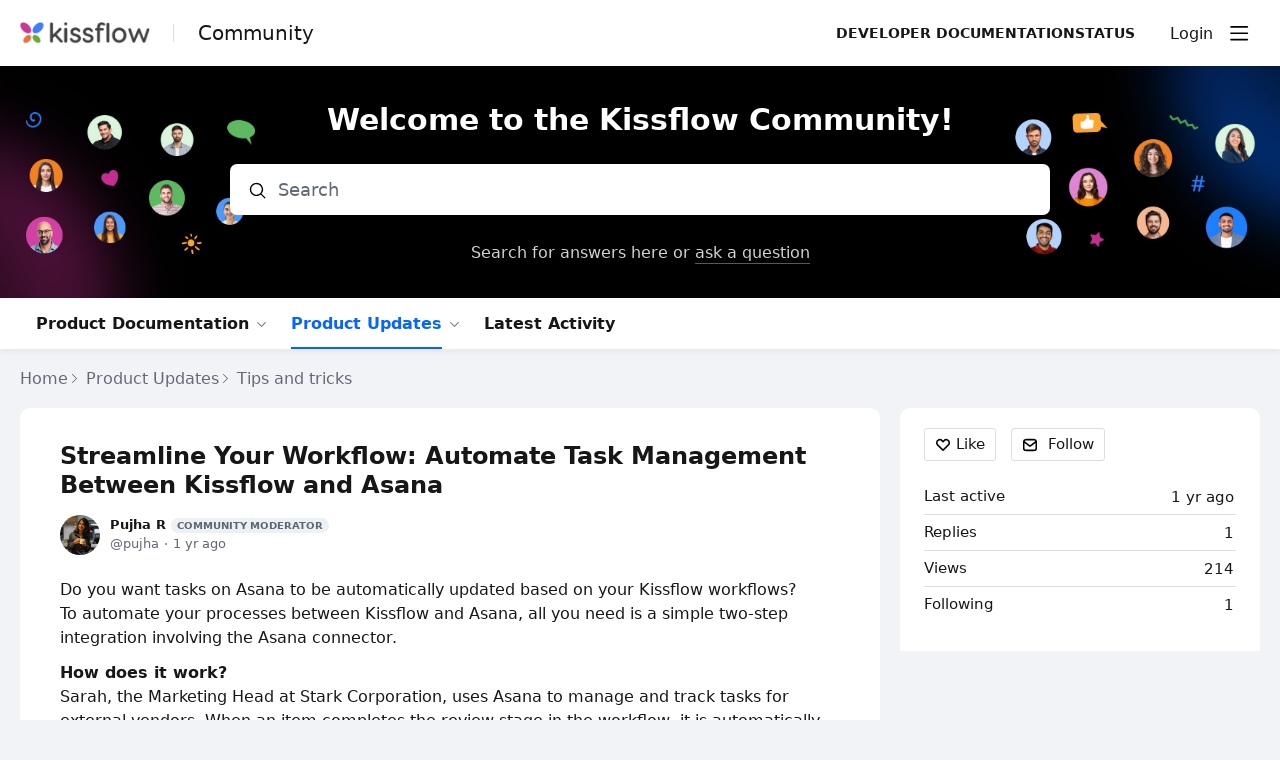

--- FILE ---
content_type: text/html;charset=UTF-8
request_url: https://community.kissflow.com/t/g9ymmss/streamline-your-workflow-automate-task-management-between-kissflow-and-asana
body_size: 7713
content:
<!DOCTYPE html>
<html lang="en" id="angularRootApp" ng-app='angularRootApp' class="prod " ng-non-bindable>
  <head>
  <title>Streamline Your Workflow: Automate Task Management Between Kissflow and Asana - Tips and tricks - Kissflow Community</title>
      <meta name="description" content="Do you want tasks on Asana to be automatically updated based on your Kissflow workflows? To automate your processes between Kissflow and Asana, all you need is a simple two-step integration involving…">
      <meta property="og:type" content="article" />
    <meta property="og:title" content="Streamline Your Workflow: Automate Task Management Between Kissflow and Asana" />
    <meta property="og:description" content="Do you want tasks on Asana to be automatically updated based on your Kissflow workflows? To automate your processes between Kissflow and Asana, all you need is a simple two-step integration involving…" />
    <meta property="og:site_name" content="Kissflow Community" />
    <meta property="og:url" content="https://community.kissflow.com/t/g9ymmss/streamline-your-workflow-automate-task-management-between-kissflow-and-asana" />
    <meta property="article:published_time" content="2024-05-29T13:45:13.440Z" />
    <link rel="canonical" href="https://community.kissflow.com/t/g9ymmss/streamline-your-workflow-automate-task-management-between-kissflow-and-asana" />
    <script type="text/template" class="comp-f034b97e-m0"></script><link rel=icon type=image/png href=https://d56vh6ph4jjmq.cloudfront.net/kissflow/favicon_kissflow.png><script type="text/template" class="comp-f034b97e-m1"></script><meta name="viewport" id="viewport" content="width=device-width,minimum-scale=1,maximum-scale=10,initial-scale=1" />
    <meta name="apple-mobile-web-app-capable" content="yes" />
    <meta name="mobile-web-app-capable" content="yes" />
    <link rel="stylesheet" type="text/css" href="/content/csx/cu5smltnvt7h6sjg3lsbs7buo6khxc2f.css?0110897" />
<link class="theme" rel="stylesheet" href="/content/csx/themes/g/fsv6kbrp3lgywt3wmvre3qoewza7buk7.css?0110897" />
<link rel="stylesheet" type="text/css" href="/content/csx/2lmck2e45xbej25x54d4poz7pcwnmqbs.css?0110897" />
<link rel="stylesheet" type="text/css" href="/content/csx/kr3udwxnwn5n5qjg2255t4ukxtxdxkqw.css?0110897" /><link class="theme" rel="stylesheet" href="/content/csx/themes/g/ddhutn3joftlgrueochg5be5hy4q6nkz.css?0110897" />
<script async src="https://www.googletagmanager.com/gtag/js?id=G-LPB91DS0PP"></script><script >window.dataLayer = window.dataLayer || []; function gtag(){dataLayer.push(arguments);} gtag('js', new Date()); gtag('config', 'G-LPB91DS0PP');</script><link rel="stylesheet" type="text/css" href="/css/s/s.css?0110897,-1920509225" />
    <link rel="stylesheet" type="text/css" href="/css/f/f.css?res=223049288" />
    </head>

  <body id="top" class=" view-section-product-updates view-topic view-category-type-article view-category-tips-tricks   -themed   -state-0 ">
    <a id="keyboardHome" href="#main-content">Skip to main content</a>

    <div class="site-layout -cfa -theme thm-air thm-icons thm-icons-pri">
            <div class="site-nav  -above ">

    <div class="b-layout site-nav__layout">
        <div class="site-nav__inner -center">
              <div class="site-brand">
    <a class="site-brand__logo  -sep" tabindex="-1" aria-hidden="true" href="/"><img class="site-brand__media" src="https://s3-us-west-2.amazonaws.com/media.forumbee.com/logos/3aab9bed-e1d1-4ef2-aeb7-e32d030b53ac/900.png" alt="Community"></a>
    <a class="site-brand__title" href="/">Community</a>
          </div>
  </div>

          <div class="site-nav__inner -right nav-right">
            <script type="text/template" class="comp-01736bf9-m0"></script><div class=c-extnav__wrapper>
<a href=https://developers.kissflow.com/ class=c-extnav__link>Developer Documentation</a>
<a href=https://status.kissflow.com/ class=c-extnav__link>Status</a>
</div><script type="text/template" class="comp-01736bf9-m1"></script><noscript>
      <div class="nav-action-wrap">
        <button type="button" class="nojs nav-action"><a href="http://community.forumbee.com/t/18hzyj/enabling-browser-cookies">How to enable Javascript</a></button>
        <span class="separator"></span>
      </div>
    </noscript>

    <div fb-bindable site-search-btn pair-id="nav" class="nav-action-wrap site-nav-search -device">
          <button type="button" aria-label="Search" class="nav-action btn-icon btn-search-toggle toolhelp -toolhelp-below" data-tip="Search" ng-click="siteSearchBtnCtrl.click($event)"></button>
        </div>

        <div class="search__wrap -navbar -device">
          <site-search fb-bindable site-search-toggle pair-id="nav" ns="-navbar" search-label="Search" users-limit="0"events-limit="0"></site-search>
        </div>
      <div class="nav-action-wrap signup-container">
      <a role="button" class="nav-action nav-lnk nav-btn-signup" href="/signup?forward=%2Ft%2Fg9ymmss%2Fstreamline-your-workflow-automate-task-management-between-kissflow-and-asana">Sign Up</a>
    </div>
  <div class="nav-action-wrap login-container">
  <a role="button" class="nav-action nav-lnk nav-btn-login" href="/login?forward=%2Ft%2Fg9ymmss%2Fstreamline-your-workflow-automate-task-management-between-kissflow-and-asana">Login</a>
</div>

<div class="nav-action-wrap nav-sandwich -right btn-home-wrap -themed">
      <button type="button" class="nav-action btn-icon btn-home -site-nav" data-panel="sw-dialog-home" aria-label="Main menu" aria-expanded="false" aria-controls="aySandwichDialog" ></button>
    </div>
  </div>


        </div>
    </div>
  <header class="site-top">
            <div class="site-header">

    <div class="site-search -header" >
              <script type="text/template" class="comp-920fa10a-m0"></script><div class="c-hero__welcome b-layout">Welcome to the Kissflow Community!</div><script type="text/template" class="comp-920fa10a-m1"></script><div class="b-layout">
                <site-search class="" fb-bindable ns="-header" search-label="Search" users-limit="0"events-limit="0">
                  <div class="search -header">
                    <div class="search__input-wrap -header input-hint-container">
                      <input type="text" class="search__input input -header" placeholder="Search">
                    </div>
                  </div>
                </site-search>
                </div>
              <script type="text/template" class="comp-700059b4-m0"></script><div class="c-hero__intro b-layout">Search for answers here or <a class="" href="/login?forward=%2Fcategory%2Fquestions">ask a question</a></div><script type="text/template" class="comp-700059b4-m1"></script></div>
        </div>
<script type="text/template" class="comp-3cb1b285-m0"></script><div class="custom-global-nav-wrapper hnav__outer">
  <div class="b-layout"> 
    <div class="custom-global-nav">
      <ul class="hnav">
        
        
        
        
        
        
          
  	        <li class="hnav__item -documentation-section -section">
        	    <a href="/category/documentation-section" class="hnav__lnk communityNav -section -default">Product Documentation</a>
        	    <span class="hnav__chevron"></span>
                <ul class="">
                  <li><a href="/category/getting-started">🎬 Getting started</a></li>
                  <li><a href="/category/user-manuals">📒 User guide</a></li>
                  <li><a href="/category/quick-references">🔎 Quick references</a></li>
                  <li><a href="/category/troubleshooting-guides">💼 Troubleshooting guide</a></li>
                  <li><a href="/category/kissflow-pulse-podcast">🎧 Pulse Podcast</a></li>
        	      </ul>
        	      
        	  </li>
          
        
          
          
        
          
          
        
          
          
        
          
          
        
          
          
        
          
          
        
          
          
        
          
          
        
          
          
        
          
          
        
          
          
        
          
          
        
          
          
        
          
          
        
          
          
        
          
          
        
          
          
        
          
          
        
          
          
        
          
          
        
          
          
        
          
          
        
          
          
        
          
          
        
          
          
        
          
          
        
          
          
        
          
          
        
          
          
        
          
          
        
          
          
        
          
          
        
          
          
        
          
          
        
          
          
        
          
          
        
          
          
        
          
          
        
          
          
        
          
          
        
          
          
        
          
          
        
          
          
        
          
          
        
          
          
        
          
          
        
          
          
        
          
          
        
          
          
        
          
          
        
          
          
        
          
          
        
          
          
        
          
          
        
          
          
        
          
          
        
          
          
        
          
          
        
          
          
        
          
          
        
          
          
        
          
          
        
          
          
        
          
          
        
          
          
        
          
          
        
          
          
        
          
          
        
          
          
        
          
          
        
          
          
        
          
          
        
          
          
        
          
          
        
          
          
        
          
          
        
          
          
        
          
          
        
          
          
        
          
          
        
          
          
        
          
          
        
          
          
        
          
          
        
          
          
        
          
          
        
          
          
        
          
          
        
          
          
        
          
          
        
          
          
        
          
          
        
          
          
        
          
          
        
          
          
        
          
          
        
          
          
        
          
          
        
          
          
        
          
          
        
          
          
        
          
          
        
          
          
        
          
          
        
          
          
        
          
  	        <li class="hnav__item -product-updates -section">
        	    <a href="/category/product-updates" class="hnav__lnk communityNav -section -current">Product Updates</a>
        	    <span class="hnav__chevron"></span>
                <ul class="">
                  <li><a href="/category/changelog">Pre-release notes</a></li>
                  <li><a href="/category/product-announcements">Product announcements</a></li>
                  <li><a href="/category/tips-tricks">Tips and tricks</a></li>
        	      </ul>
        	      
        	  </li>
          
        
          
          
        
          
          
        
          
          

        <li class="hnav__item -all-topics -category"><a href="/topics" class="communityNav -topics">Latest Activity</a></li>
        
        
        
      </ul>
    </div>
  </div>
</div><script type="text/template" class="comp-3cb1b285-m1"></script></header>

          <div class="site-msg">
              <div class="b-layout">
                <div class="site-msg__inner">
                  <div class="statusmsg" style="display:none;"><!-- --></div>
</div>
              </div>
            </div>
          <div class="site-breadcrumb">
    <div class="b-layout">
      <div class="site-breadcrumb__inner">
        <ul class="site-breadcrumb__path">
            <li class="site-breadcrumb__link -back">
              <a tabindex="-1" class="btn-icon" href="/category/tips-tricks"></a>
            </li>
            <li class="site-breadcrumb__link -home ">
              <a href="/">Home</a>
            </li>
            <li class="site-breadcrumb__link -category" >
                  <a href="&#x2F;category&#x2F;product-updates">Product&#x20;Updates</a>
                  </li>
                <li class="site-breadcrumb__link -category -back-item">
                    <a  href="&#x2F;category&#x2F;tips-tricks">Tips&#x20;and&#x20;tricks</a>
                  </li>
                </ul>
          </div>
    </div>
  </div>
<div role="main" id="main-content" class="site-main -topic">
        <div class="b-layout">
          <div class="site-main__inner">
            <div class="content-layout">
                  <div class="content-border -topic">
                      <div class="content-main">
        <div class="content-main__inner">
          <script type="text/template" class="comp-7c1874fa-m0"></script><div id="g9ymmss" class="topic post-user-label -r9" data-id="g9ymmss" data-channel="//community.kissflow.com/0/g9ymmss">
 <script type="text/template" class="comp-c2ed9996-m0"></script><span role="button" class="thm-lnk topic-vote  -default "> <span class="topic-vote__count  -default ">0</span></span>
 <script type="text/template" class="comp-c2ed9996-m1"></script>
 <script type="text/template" class="comp-ca888419-m0"></script>
 <div class="topic__main">
  <h1 class="topic__title">Streamline Your Workflow: Automate Task Management Between Kissflow and Asana</h1>
  <div class="topic-meta-wrap">
   <div class="topic-meta__avatar"><button tabindex="-1" type="button" ng-non-bindable class="avatar-label -r9 -topic-inline avatar40 avatar -p -pr -size-40 focus-save" aria-hidden="true" data-tip="Pujha R" data-href="https://community.kissflow.com/profile/q6hz5mn"><img src="https://altair-cs-pro-p001.storage.googleapis.com/AcFlqmVfTZ1X_CP008/Us5Le1M6XAED/IMG-20220713-WA0000.jpg" width="40" height="40" aria-hidden="true" alt="Pujha R"></button>
   </div>
   <ul class="topic-meta " role="presentation">
    <li class="topic-meta__item"><button type="button" class="btn-lnk-inline topic-meta__profile-link hover-card btn-lnk-inline focus-save" data-href="/profile/q6hz5mn">Pujha R<span class="topic-meta__user-role user-label -r9">Community Moderator</span></button></li>
    <li class="topic-meta__item -br topic-meta__profile-tagline"></li>
    <li class="topic-meta__item topic-meta__handle at-handle">Pujha</li>
    <li class="topic-meta__item topic-meta__said-on -sep"><span class="said_on__label"></span><span class=" said_on infotip screenonly" data-tip="@[1716990313440]" data-tip-html="&lt;span class='infodate__created'>$0&lt;/span>" data-fmt="MMM d, yyyy · h:mm a" data-tip-class="infodate">1 yr ago</span><span class="value printonly localtime" data-utc="1716990313440"></span></li>
    <li class="topic-meta__item topic-meta__count-wrap -sep -replies"><a class="thm-lnk topic-meta__count -replies" href="/t/g9ymmss/streamline-your-workflow-automate-task-management-between-kissflow-and-asana#replies">1<span class="topic-meta__count-label -replies">reply</span></a></li>
    <li class="topic-meta__item -sep topic-meta__last-reply-link-wrap"><button type="button" class="topic-meta__last-reply-link hover-card btn-lnk-inline focus-save" data-href="/profile/q6hz5mn" href="/t/g9ymmss/streamline-your-workflow-automate-task-management-between-kissflow-and-asana?r=h7ymp1t#h7ymp1t"><span class="topic-meta__last-user-name">Pujha R</span><span class="topic-meta__last-user-role user-label -r9">Community Moderator</span><span class="said_on__label"></span><span class="topic-meta__last-said-on said_on infotip screenonly" data-tip="@[1718000642923]" data-tip-html="&lt;span class='infodate__created'>$0&lt;/span>" data-fmt="MMM d, yyyy · h:mm a" data-tip-class="infodate">1 yr ago</span><span class="value printonly localtime" data-utc="1718000642923"></span> </button></li>
    <li class="topic-meta__item topic-meta__flag-wrap"><span class="topic-meta__flag "></span></li>
   </ul>
  </div>
  <div class="cfa topic__text formatted">
   <p>Do you want tasks on Asana to be automatically updated based on your Kissflow workflows?<br> To automate your processes between Kissflow and Asana, all you need is a simple two-step integration involving the Asana connector.&#xa0;</p>
   <p><strong>How does it work?&#xa0;</strong><br> Sarah, the Marketing Head at Stark Corporation, uses Asana to manage and track tasks for external vendors. When an item completes the review stage in the workflow, it is automatically updated in the corresponding task in Asana through an integration with the Asana Connector. This way, tasks in Asana are instantly updated, ensuring everyone on the team stays informed and aligned without requiring manual data entry.</p>
   <p><a rev="auto" rel="nofollow noopener noreferrer" href="https://www.loom.com/share/62ff2f70428b421db80a8c43a13edd31?sid=5013c3d8-9c92-4130-b9db-eae40f51ed6f" target="_blank">https://www.loom.com/share/62ff2f70428b421db80a8c43a13edd31?sid=5013c3d8-9c92-4130-b9db-eae40f51ed6f</a></p>
   <p><strong>Pro Tip:</strong> You can also update other details on your Asana account like task completion status, due date, assignee, and more.&#xa0;</p>
   <p>Read more about the Asana connector <a href="/t/h7y8l34/asana-connector" rel="nofollow noopener noreferrer">here</a>.&#xa0;</p>
   <p><button class="mention focus-save" data-href="/profile/60hgjyr" type="button">Charithra</button>&#xa0;suggested automating workflows and tasks between Kissflow and Asana. This automation allows for more efficient tracking across both platforms, significantly reducing the need for manual intervention.</p>
  </div>
  <div class="topic__actions posting__actions"><button type="button" class="nav-action btn-lnk -border btn-like -default" data-action="/topic/like/g9ymmss">Like</button> <button type="button" tabindex="0" class="nav-action btn-lnk -border btn-follow -default toolhelp" data-tip="Follow this topic to receive email updates" data-action="/topic/follow/g9ymmss">Follow</button>
  </div>
 </div>
 <script type="text/template" class="comp-ca888419-m1"></script>
</div>
<script type="text/template" class="comp-f068b0cc-m0"></script>
<div class="topic-guest__outer">
 <div class="b-layout">
  <div class="topic-guest__inner"><a href="/login?forward=https%3A%2F%2Fcommunity%2Ekissflow%2Ecom%2Ft%2Fg9ymmss%2Fstreamline-your-workflow-automate-task-management-between-kissflow-and-asana" class="thm-lnk">Login to view replies</a>
  </div>
 </div>
</div>
<script type="text/template" class="comp-f068b0cc-m1"></script><script type="text/template" class="comp-7c1874fa-m1"></script></div>
      </div>
    </div>
                    </div>
              <section class="content-aside ">
    <div class="content-aside__inner">

      <h2 class="visuallyhidden content-aside-title">Content aside</h2>
      <div class="panel panel-topic-actions">
      <button type="button" class="nav-action btn-lnk -border btn-like -default" data-action="/topic/like/g9ymmss">Like</button>
  <button type="button" tabindex="0" class="nav-action btn-lnk -border btn-follow -default toolhelp" data-tip="Follow&#x20;this&#x20;topic&#x20;to&#x20;receive&#x20;email&#x20;updates" data-action="/topic/follow/g9ymmss">Follow</button>
    </div>
  <div class="panel panel-stats">
    <ul class="panel__body" aria-labelledby="panelTitleTopicStats">
        <li class="-divider infotip" data-tip="@[1718000643060]" data-tip-class="infodate">
      <span class="panel__value screenonly">1 yr ago</span><span class="panel__value printonly localtime" data-utc="1718000643060"></span><span class="panel__label">Last active</span>
    </li>
  <li class="-divider"><span class="panel__value replyCount">1</span><span class="panel__label">Replies</span>
            </li>
        <li class="-divider">
          <span class="panel__value">214</span><span class="panel__label">Views</span>
        </li>

        <li id="followingItem" class="-divider ">
    <span class="panel__value">1</span>
    <span class="panel__label">Following</span>
    <div class="panel-stats__following-list label">
      </div>
  </li>
</ul>
    </div>
</div>
  </section>
</div>
        </div>
      </div>
    <div class="site-main-footer -reply-add ">
  <div class="site-main-footer__scroll">

    <div class="b-layout">
      <div class="site-main-footer__inner -reply-add">
        <div class="reply-add-layout">
          <div class="reply-form__login">
                    <a href="/login?forward=%2Ft%2Fg9ymmss%2Fstreamline-your-workflow-automate-task-management-between-kissflow-and-asana" class="thm-lnk btn-primary" rel="nofollow">Login to reply</a>
                  </div>
                <div class="mention-container shadow">
  <div class="mention-overlay  drag">

    <div class="search-input-wrap">
      <input class="search-input input"
             spellcheck="false" autocomplete="off" autocorrect="off" autocapitalize="off" >
      <span class="search-input-cancel">cancel</span>
    </div>

    <div class="search-panel-instruction">
      Mention someone by typing their name
    </div>
    <div class="search-panel-no-match">
      No matching users
    </div>
    <ul class="search-panel">
    </ul>
  </div>
</div>


</div>
        <div class="reply-add-aside"></div>
      </div>
    </div>
  </div>

  <div class="site-main-footer__expander" title="Pop down"></div>

</div>
</div>
        <footer class="site-footer">
    <div class="b-layout">
      </div>
  </footer>
<div tabindex="-1" data-focus-restore=".btn-home.-site-nav" id="aySandwichDialog" class="sw-dialog -right -themed ">

  <div class="sw-dialog__inner ">

    <div role="tablist" class="sw-bar  tab-key-root">

      <div tabindex="0" class="visuallyhidden" aria-hidden="true" data-tab-prev=".btn-home.-site-nav"></div>
      <div class="nav-action-wrap home-container">
          <button role="tab" aria-controls="swPanel1" aria-selected="false" aria-label="Main menu" type="button" class="btn-icon sw-btn-home -sandwich -outline-inside"></button>
          <div id="swPanel1" tabindex="-1" data-focus-restore=".btn-home.-sandwich" class="sw-bar__inner -right -home -outline-inside">

            <script type="text/template" class="comp-45deb680-m0"></script><div class=c-extnav2__wrapper>
<a href=/ class=c-extnav2__link>Community</a>
<a href=https://developers.kissflow.com/ class=c-extnav2__link>Developer Documentation</a>
<a href=https://status.kissflow.com/ class=c-extnav2__link>Status</a>
</div><script type="text/template" class="comp-45deb680-m1"></script><div class="panel panel-categories -sand" >
      <h3 id="panelTitleCategories-sand" class="panel__title "><a class="panel-categories__title" href="/">Home</a></h3>
    <div class="panel__body">
          <ul class=" -level1" aria-labelledby="panelTitleCategories-sand">

            <li class="panel-categories__item -key-y7h2vj -link-documentation-section -type-section">

    <button type="button" class="panel-categories__label -level1 -parent -key-y7h2vj" aria-expanded="false" aria-controls="panel-categories__items-level2">
              <span class="icon  -closed" aria-hidden="true"></span><span id="label-sand-y7h2vj" class="label">Product&#x20;Documentation</span>
            </button>

            <ul id="panel-categories__items-level2" class="panel-categories__items  -closed -level2" aria-labelledby="label-sand-y7h2vj" >
              <li class="panel-categories__item -key-36h9kp -link-getting-started -type-section">

    <button type="button" class="panel-categories__label -level2 -parent -key-36h9kp" aria-expanded="false" aria-controls="panel-categories__items-level3">
              <span class="icon  -closed" aria-hidden="true"></span><span id="label-sand-36h9kp" class="label">🎬&#x20;Getting&#x20;started</span>
            </button>

            <ul id="panel-categories__items-level3" class="panel-categories__items  -closed -level3" aria-labelledby="label-sand-36h9kp" >
              <li class="panel-categories__item -key-63h4g3 -link-guides -type-article">

    <a class="panel-categories__label -level1 -node -level3 -parent  -key-63h4g3"
               href="&#x2F;category&#x2F;guides" >
              <span  class="icon  -closed" aria-hidden="true"></span>
              <span class="label">Onboarding&#x20;guide</span>
            </a>
          </li>
<li class="panel-categories__item -key-x1yqcn -link-developer-guide -type-article">

    <a class="panel-categories__label -level1 -node -level3 -parent  -key-x1yqcn"
               href="&#x2F;category&#x2F;developer-guide" >
              <span  class="icon  -closed" aria-hidden="true"></span>
              <span class="label">Developer&#x20;guide</span>
            </a>
          </li>
<li class="panel-categories__item -key-18h91y -link-mobile-guide -type-article">

    <a class="panel-categories__label -level1 -node -level3 -parent  -key-18h91y"
               href="&#x2F;category&#x2F;mobile-guide" >
              <span  class="icon  -closed" aria-hidden="true"></span>
              <span class="label">Mobile&#x20;guide</span>
            </a>
          </li>
</ul>


          </li>
<li class="panel-categories__item -key-y7h9kg -link-user-manuals -type-section">

    <button type="button" class="panel-categories__label -level2 -parent -key-y7h9kg" aria-expanded="false" aria-controls="panel-categories__items-level3">
              <span class="icon  -closed" aria-hidden="true"></span><span id="label-sand-y7h9kg" class="label">📒&#x20;User&#x20;guide</span>
            </button>

            <ul id="panel-categories__items-level3" class="panel-categories__items  -closed -level3" aria-labelledby="label-sand-y7h9kg" >
              <li class="panel-categories__item -key-k9h9k5 -link-platform-guide -type-section">

    <a class="panel-categories__label -node -level3 -key-k9h9k5"
               href="&#x2F;category&#x2F;platform-guide" >
              <span class="label">Account&#x20;management</span>
            </a>
          </li>
<li class="panel-categories__item -key-x1h9k2 -link-apps-portals -type-section">

    <a class="panel-categories__label -node -level3 -key-x1h9k2"
               href="&#x2F;category&#x2F;apps-portals" >
              <span class="label">Apps</span>
            </a>
          </li>
<li class="panel-categories__item -key-36yqc2 -link-portal -type-section">

    <a class="panel-categories__label -node -level3 -key-36yqc2"
               href="&#x2F;category&#x2F;portal" >
              <span class="label">Portal</span>
            </a>
          </li>
<li class="panel-categories__item -key-80h9kr -link-process -type-section">

    <a class="panel-categories__label -node -level3 -key-80h9kr"
               href="&#x2F;category&#x2F;process" >
              <span class="label">Processes</span>
            </a>
          </li>
<li class="panel-categories__item -key-m2h9kb -link-board -type-section">

    <a class="panel-categories__label -node -level3 -key-m2h9kb"
               href="&#x2F;category&#x2F;board" >
              <span class="label">Boards</span>
            </a>
          </li>
<li class="panel-categories__item -key-36h9kn -link-forms-expressions -type-section">

    <a class="panel-categories__label -node -level3 -key-36h9kn"
               href="&#x2F;category&#x2F;forms-expressions" >
              <span class="label">Forms&#x20;&amp;&#x20;Expressions</span>
            </a>
          </li>
<li class="panel-categories__item -key-h4h9kw -link-integration -type-section">

    <a class="panel-categories__label -node -level3 -key-h4h9kw"
               href="&#x2F;category&#x2F;integration" >
              <span class="label">Integrations</span>
            </a>
          </li>
<li class="panel-categories__item -key-18h9ks -link-kissflow-analytics -type-section">

    <a class="panel-categories__label -node -level3 -key-18h9ks"
               href="&#x2F;category&#x2F;kissflow-analytics" >
              <span class="label">Analytics</span>
            </a>
          </li>
<li class="panel-categories__item -key-36hvk5 -link-decision-tables -type-section">

    <a class="panel-categories__label -node -level3 -key-36hvk5"
               href="&#x2F;category&#x2F;decision-tables" >
              <span class="label">Decision&#x20;tables</span>
            </a>
          </li>
<li class="panel-categories__item -key-80h9ka -link-dataset -type-section">

    <a class="panel-categories__label -node -level3 -key-80h9ka"
               href="&#x2F;category&#x2F;dataset" >
              <span class="label">Datasets</span>
            </a>
          </li>
</ul>


          </li>
<li class="panel-categories__item -key-y7h9k7 -link-quick-references -type-section">

    <button type="button" class="panel-categories__label -level2 -parent -key-y7h9k7" aria-expanded="false" aria-controls="panel-categories__items-level3">
              <span class="icon  -closed" aria-hidden="true"></span><span id="label-sand-y7h9k7" class="label">🔎&#x20;Quick&#x20;references</span>
            </button>

            <ul id="panel-categories__items-level3" class="panel-categories__items  -closed -level3" aria-labelledby="label-sand-y7h9k7" >
              <li class="panel-categories__item -key-m2h9v8 -link-discontinued-services-notices -type-article">

    <a class="panel-categories__label -level1 -node -level3 -parent  -key-m2h9v8"
               href="&#x2F;category&#x2F;discontinued-services-notices" >
              <span  class="icon  -closed" aria-hidden="true"></span>
              <span class="label">Discontinued&#x20;services</span>
            </a>
          </li>
<li class="panel-categories__item -key-80h4gc -link-faqs -type-article">

    <a class="panel-categories__label -level1 -node -level3 -parent  -key-80h4gc"
               href="&#x2F;category&#x2F;faqs" >
              <span  class="icon  -closed" aria-hidden="true"></span>
              <span class="label">Frequently&#x20;asked&#x20;questions</span>
            </a>
          </li>
<li class="panel-categories__item -key-k9h91d -link-important-information -type-article">

    <a class="panel-categories__label -level1 -node -level3 -parent  -key-k9h91d"
               href="&#x2F;category&#x2F;important-information" >
              <span  class="icon  -closed" aria-hidden="true"></span>
              <span class="label">Important&#x20;information</span>
            </a>
          </li>
<li class="panel-categories__item -key-h4h91t -link-kissflow-glossary -type-article">

    <a class="panel-categories__label -level1 -node -level3 -parent  -key-h4h91t"
               href="&#x2F;category&#x2F;kissflow-glossary" >
              <span  class="icon  -closed" aria-hidden="true"></span>
              <span class="label">Kissflow&#x20;glossary</span>
            </a>
          </li>
</ul>


          </li>
<li class="panel-categories__item -key-k9h913 -link-troubleshooting-guides -type-section">

    <button type="button" class="panel-categories__label -level2 -parent -key-k9h913" aria-expanded="false" aria-controls="panel-categories__items-level3">
              <span class="icon  -closed" aria-hidden="true"></span><span id="label-sand-k9h913" class="label">💼&#x20;Troubleshooting&#x20;guide</span>
            </button>

            <ul id="panel-categories__items-level3" class="panel-categories__items  -closed -level3" aria-labelledby="label-sand-k9h913" >
              <li class="panel-categories__item -key-80h91w -link-troubleshooting-tips-and-tricks -type-article">

    <a class="panel-categories__label -level1 -node -level3 -parent  -key-80h91w"
               href="&#x2F;category&#x2F;troubleshooting-tips-and-tricks" >
              <span  class="icon  -closed" aria-hidden="true"></span>
              <span class="label">Troubleshooting&#x20;tips&#x20;and&#x20;tricks</span>
            </a>
          </li>
</ul>


          </li>
<li class="panel-categories__item -key-63yy8l -link-kissflow-pulse-podcast -type-article">

    <a class="panel-categories__label -level1 -node -level2 -parent  -key-63yy8l"
               href="&#x2F;category&#x2F;kissflow-pulse-podcast" >
              <span  class="icon  -closed" aria-hidden="true"></span>
              <span class="label">🎧&#x20;Pulse&#x20;Podcast</span>
            </a>
          </li>
</ul>


          </li>
<li class="panel-categories__item -key-18hcvm -link-product-updates -type-section">

    <button type="button" class="panel-categories__label -level1 -parent -key-18hcvm" aria-expanded="false" aria-controls="panel-categories__items-level2">
              <span class="icon  -closed" aria-hidden="true"></span><span id="label-sand-18hcvm" class="label">Product&#x20;Updates</span>
            </button>

            <ul id="panel-categories__items-level2" class="panel-categories__items  -closed -level2" aria-labelledby="label-sand-18hcvm" >
              <li class="panel-categories__item -key-18h4kp -link-changelog -type-article">

    <a class="panel-categories__label -level1 -node -level2 -parent  -key-18h4kp"
               href="&#x2F;category&#x2F;changelog" >
              <span  class="icon  -closed" aria-hidden="true"></span>
              <span class="label">Pre-release&#x20;notes</span>
            </a>
          </li>
<li class="panel-categories__item -key-q5hcf7 -link-product-announcements -type-discussion">

    <a class="panel-categories__label -level1 -node -level2 -parent  -key-q5hcf7"
               href="&#x2F;category&#x2F;product-announcements" >
              <span  class="icon  -closed" aria-hidden="true"></span>
              <span class="label">Product&#x20;announcements</span>
            </a>
          </li>
<li class="panel-categories__item -key-80hc1q -link-tips-tricks -type-article">

    <a class="panel-categories__label -level1 -node -level2 -parent  -key-80hc1q"
               href="&#x2F;category&#x2F;tips-tricks" >
              <span  class="icon  -closed" aria-hidden="true"></span>
              <span class="label">Tips&#x20;and&#x20;tricks</span>
            </a>
          </li>
</ul>


          </li>
</ul>

          <a class="thm-lnk panel-categories__view-all" href="/topics">View all topics</a>
          </div>
      </div>
  </div>
        </div>
      <button role="tab" type="button" class="nav-action btn-icon sw-btn-close -sandwich focus-restore" aria-label="Close menu" data-focus-restore=".btn-home.-site-nav"></button>
        <div tabindex="0" class="visuallyhidden" aria-hidden="true" data-tab-next=".btn-home.-site-nav"></div>
      </div>
  </div>
</div>

<div id="tooltip">
  <div class="tooltip_container">
    <div class="tooltip_heading"> </div>
    <div class="tooltip_body"> </div>
  </div>
  <div class="tooltip_foot"> </div>
  <div class="cf"></div>
</div>

<div id="toolhelp">
  <div class="toolhelp_body"> </div>
  <div class="tooltip-pointer"></div>
</div>

<div id="infotip">
  <div class="infotip_body"> </div>
</div>
<div id="modalOverlay"></div>
  <script >pagestate={};pagestate.version='0110897';pagestate.root='https://community.kissflow.com';pagestate.ckeditor='ckeditor_4.20.1';pagestate.style='1';pagestate.memberSearch=false;pagestate.lang='en';pagestate.tz='';pagestate.css='/css/s/s.css?0110897,-1920509225';pagestate.base='';;</script>
      <script type="text/template" class="comp-0e6ff5e8-m0"></script><script>
      window.intercomSettings = {
        api_base: "https://api-iam.intercom.io",
        app_id: "i4o64ynd", 
      };
    </script>
  

  <script> 
   (function(){var w=window;var ic=w.Intercom;if(typeof ic==="function"){ic('reattach_activator');ic('update',w.intercomSettings);}else{var d=document;var i=function(){i.c(arguments);};i.q=[];i.c=function(args){i.q.push(args);};w.Intercom=i;var l=function(){var s=d.createElement('script');s.type='text/javascript';s.async=true;s.src='https://widget.intercom.io/widget/i4o64ynd';var x=d.getElementsByTagName('script')[0];x.parentNode.insertBefore(s,x);};if(document.readyState==='complete'){l();}else if(w.attachEvent){w.attachEvent('onload',l);}else{w.addEventListener('load',l,false);}}})(); 
  </script><script type="text/template" class="comp-0e6ff5e8-m1"></script><script type="text/javascript" src="/content/jsx/o3x3srvgz5pwf5md4pkbtjnrvn7p2fyh.js?0110897" ></script>
<script type="text/javascript" src="/content/jsx/fxm4pg5vkaoonqp5bpsdxkmgbmifmruq.js?0110897" ></script>
<script type="text/javascript" src="/content/jsx/wmyr6nmos74cau7hh5nm6e26pcdzditu.js?0110897" ></script>
<script type="text/javascript" src="/content/fw/vue.min.js"></script>
        <script type="text/javascript" src="/content/jsx/m457kbr2tobsi5fm5jyzzlo3sqclnabu.js?0110897" ></script>
<script type="text/javascript" src="/content/jsx/fecd6zmeyke6vy7gjgsfcmv2kkjt2mts.js?0110897" ></script>
<script type="text/javascript" src="/content/jsx/www24gkvb2jwpnieidopmzlsldmyk7o4.js?0110897" ></script>
<script type="text/javascript" src="/content/jsx/ly65b4dvixx2tg7xc6jhg3bok6mio3bf.js?0110897" ></script><div id="fb-root"></div>
    <script src="/js/f/f.js?res=159167168"></script><script >var tz=document.createElement('script');tz.src='/content/js/fw/tz/tz.js';document.write(tz.outerHTML);</script>
    </body>
</html>


--- FILE ---
content_type: text/html; charset=utf-8
request_url: https://www.loom.com/embed/62ff2f70428b421db80a8c43a13edd31?sid=5013c3d8-9c92-4130-b9db-eae40f51ed6f
body_size: 6344
content:
<!doctype html>
<html lang="en">

<head>
  <link rel="preconnect" href="https://cdn.loom.com">
  <link rel="preconnect" href="https://luna.loom.com">
  <meta charset="utf-8" />
<meta name="viewport" content="width=device-width" />
<meta http-equiv="X-UA-Compatible" content="IE=edge,chrome=1">
<title> Automate Task Management Between Kissflow and Asana </title>


<link rel="alternate" type="application/json+oembed" href="https://www.loom.com/v1/oembed?url=https%3A%2F%2Fwww.loom.com%2Fshare%2F62ff2f70428b421db80a8c43a13edd31&format=json">
<link rel="alternate" type="text/xml+oembed" href="https://www.loom.com/v1/oembed?url=https%3A%2F%2Fwww.loom.com%2Fshare%2F62ff2f70428b421db80a8c43a13edd31&format=xml">


<meta name="slack-app-id" content="A9G1TH4S2">

<!-- SEO -->
<meta name="application-name" content="Loom" />
  <meta name="description" content="Use Loom to record quick videos of your screen and cam. Explain anything clearly and easily – and skip the meeting. An essential tool for hybrid workplaces." />

  <!-- open graph and twitter tags -->
    <meta property="og:site_name" content="Loom">
  <meta property="og:type" content="website">
  <meta property="og:url" content="https://www.loom.com">
  <meta property="og:title" content=" Automate Task Management Between Kissflow and Asana ">
      <meta property="og:description" content="Use Loom to record quick videos of your screen and cam. Explain anything clearly and easily – and skip the meeting. An essential tool for hybrid workplaces." />
    <meta property="og:image" content="https://cdn.loom.com/assets/img/og/loom-banner.png">
  <meta property="og:image:width" content="1200">
  <meta property="og:image:height" content="600">
  <meta name="twitter:card" content="summary_large_image" />




<!-- Web App Icons -->
<meta name="application-name" content="Loom">
<meta name="mobile-web-app-capable" content="yes">
<meta name="theme-color" content="#ffffff">
<meta name="apple-mobile-web-app-capable" content="yes">
<meta name="apple-mobile-web-app-status-bar-style" content="black-translucent">
<meta name="apple-mobile-web-app-title" content="Loom">
<meta name="msapplication-TileColor" content="#b91d47">
<meta name="msapplication-TileImage" content="https://cdn.loom.com/assets/favicons-loom/mstile-150x150.png">

<link rel="icon" href="https://cdn.loom.com/assets/favicons-loom/favicon.ico" sizes="any">
<link rel="icon" href="https://cdn.loom.com/assets/favicons-loom/favicon.svg" type="image/svg+xml">
<link rel="icon" type="image/png" sizes="32x32" href="https://cdn.loom.com/assets/favicons-loom/favicon-32x32.png">
<link rel="icon" type="image/png" sizes="192x192" href="https://cdn.loom.com/assets/favicons-loom/android-chrome-192x192.png">
<link rel="apple-touch-icon" sizes="180x180" href="https://cdn.loom.com/assets/favicons-loom/apple-touch-icon-180x180.png">
<link rel="mask-icon" color="#625df5" href="https://cdn.loom.com/assets/favicons-loom/safari-pinned-tab.svg">


  <link rel="stylesheet" href="https://cdn.loom.com/assets/css/vendor-1-28992268812300b1.css" />

  <link rel="stylesheet" href="https://cdn.loom.com/assets/css/vendor-2-28992268812300b1.css" />

  <link rel="stylesheet" href="https://cdn.loom.com/assets/css/vendor-3-28992268812300b1.css" />

  <link rel="stylesheet" href="https://cdn.loom.com/assets/css/vendor-4-28992268812300b1.css" />

  <link rel="stylesheet" href="https://cdn.loom.com/assets/css/vendor-41-d4f9c068f095be5d.css" />

  <link rel="stylesheet" href="https://cdn.loom.com/assets/css/embed-video-267a4972d5c9addb.css" />


<script nonce="FaXSdiB+HNrYx9FarjyxqfTSJ0CCPdNSaDIVAA7u7WYj3dCF">
  window._LOOM_ = "%7O%22NGYNFFVNA_SRNGHER_TNGRF_NCV_XRL%22%3N%229ro5168p-32r7-4nsp-n17q-pp4oppnr60np%22%2P%22OVYYVAT_ERPNCGPUN_FVGR_XRL%22%3N%226Yq-a7bHNNNNNWKXybyTXC7sCMus-WzaKnlg9CA5%22%2P%22PUEBZR_RKGRAFVBA_VQ%22%3N%22yvrpoqqzxvvvuarqbozyzvyyubqwxqzo%22%2P%22PYVRAG_YBT_YRIRYF%22%3N%22sngny%2Preebe%2Pjnea%2Pvasb%22%2P%22PYBHQSEBAG_HEV%22%3N%22pqa.ybbz.pbz%22%2P%22NIFREIRE_PYBHQSEBAG_HEV%22%3N%22yhan.ybbz.pbz%22%2P%22RYRIVB_NPPBHAG_VQ%22%3N%225p7qp041087r9%22%2P%22TBBTYR_NCV_PYVRAG_VQ%22%3N%22443240113960-6zw529e3e24tcc4p9h57a9aqet01v911.nccf.tbbtyrhfrepbagrag.pbz%22%2P%22YBBZ_QRFXGBC_CEBGBPBY%22%3N%22ybbzQrfxgbc%3N%2S%2S%22%2P%22ZHK_RAI_XRL%22%3N%229ntt7cyq771c850zs45zfatc3%22%2P%22CHFU_FREIRE_CHOYVP_XRL%22%3N%22OSMAlOrBig4yrVK8OhRu7u2-7lFWCL2bSfWdV5HyfTxa57ZKc924pqoufgdF69Uz-IYo1wXEEm4LnRu7qTeFKFZ%22%2P%22FGEVCR_CHOYVP_XRL%22%3N%22cx_yvir_ZT87GpsZRyPHEEBsexfSFZ8k%22%2P%22QNGNQBT_EHZ_NCCYVPNGVBA_VQ%22%3N%227ns92855-r997-4q9o-nn41-839r1p64r6s3%22%2P%22QNGNQBT_EHZ_PYVRAG_GBXRA%22%3N%22choo1955571qp736r541o72313p6942242s%22%2P%22QNGNQBT_EHZ_RANOYR%22%3N%22gehr%22%2P%22QNGNQBT_EHZ_FREIVPR%22%3N%22ybbz-cebq%22%2P%22QNGNQBT_EHZ_FRFFVBA_FNZCYR_ENGR%22%3N%2215%22%2P%22QNGNQBT_EHZ_FRFFVBA_ERCYNL_FNZCYR_ENGR%22%3N%2215%22%2P%22QNGNQBT_YBT_PYVRAG_GBXRA%22%3N%22cho6n5r653719oonqp7o8q28o628o09oq41%22%2P%22QNGNQBT_YBT_RANOYR%22%3N%22gehr%22%2P%22QNGNQBT_YBT_FNZCYR_ENGR%22%3N%2210%22%2P%22QNGNQBT_YBT_FREIVPR%22%3N%22jroncc%22%2P%22YBBZ_FQX_NCV_XRL%22%3N%22677no500-qo70-4087-91ns-6rsqo06sss68%22%2P%22CNPXNTRF_PYBHQSEBAG_HEV%22%3N%22cnpxntrf.ybbz.pbz%22%2P%22FRAGEL_ERCYNLF_BA_REEBE_FNZCYR_ENGR%22%3N%220.001%22%2P%22SO_NCC_VQ%22%3N%221591221991190878%22%2P%22NQZVA_UHO_HEV%22%3N%22nqzva.ngynffvna.pbz%22%2P%22NABA_PBBXVR_QBZNVA%22%3N%22ybbz.pbz%22%2P%22NGYNFFVNA_PYBHQ_BCRENGVBANY_HEV%22%3N%22uggcf%3N%2S%2Spybhq-bcrengvbany.cebq.ngy-cnnf.arg%2Spybhq-cebivfvbare%2Sgranag-qnfuobneq%22%2P%22NGYNFFVNA_TBIREANGBE_HEV%22%3N%22uggcf%3N%2S%2Stbireangbe-hv.cebq-rnfg.sebagraq.choyvp.ngy-cnnf.arg%22%2P%22NGYNFFVNA_BVQP_VAVGVNGVBA_EBHGR%22%3N%22uggcf%3N%2S%2Svq.ngynffvna.pbz%22%2P%22NGYNFFVNA_CEBSVYR_ZNANTRZRAG_HEV%22%3N%22uggcf%3N%2S%2Svq.ngynffvna.pbz%2Sznantr-cebsvyr%2Scebsvyr-naq-ivfvovyvgl%22%2P%22NGYNFFVNA_FABBCE_HEV%22%3N%22uggcf%3N%2S%2Sfabbce.cebq.ngy-cnnf.arg%2Spf%22%2P%22YBBZ_ONER_HEV%22%3N%22ybbz.pbz%22%2P%22YBBZ_ERPBEQ_JF_HEV%22%3N%22erpbeq.ybbz.pbz%22%2P%22YBBZ_FFE_HFRE_FUNQBJ_GRFG_RANOYR%22%3N%22gehr%22%2P%22YBBZ_FFE_HFRE_FUNQBJ_GRFG_VTABER_CNGUF%22%3N%22%5O%5Q%22%2P%22YBBZ_HEV%22%3N%22jjj.ybbz.pbz%22%2P%22YBBZ_IREFVBA%22%3N%22pn5090o%22%2P%22YBBZ_IREFVBA_AHZREVP%22%3N68587%2P%22ABQR_RAI%22%3N%22cebqhpgvba%22%7Q";



  window.__APOLLO_STATE__ = {"ROOT_QUERY":{"__typename":"Query","getCurrentUser":{"__typename":"UserNotLoggedIn"},"getVideo({\"id\":\"62ff2f70428b421db80a8c43a13edd31\",\"password\":null})":{"__ref":"RegularUserVideo:62ff2f70428b421db80a8c43a13edd31"},"fetchVideoTranscript({\"captionsLanguageSelection\":null,\"password\":null,\"videoId\":\"62ff2f70428b421db80a8c43a13edd31\"})":{"__ref":"VideoTranscriptDetails:303162328"}},"Avatar:{\"thumb\":\"https://secure.gravatar.com/avatar/f10e4f0d728e596ac9dd8c62fb1833fe?d=https%3A%2F%2Favatar-management--avatars.us-west-2.prod.public.atl-paas.net%2Finitials%2FPR-1.png\"}":{"__typename":"Avatar","name":"https://secure.gravatar.com/avatar/f10e4f0d728e596ac9dd8c62fb1833fe?d=https%3A%2F%2Favatar-management--avatars.us-west-2.prod.public.atl-paas.net%2Finitials%2FPR-1.png","large":"https://secure.gravatar.com/avatar/f10e4f0d728e596ac9dd8c62fb1833fe?d=https%3A%2F%2Favatar-management--avatars.us-west-2.prod.public.atl-paas.net%2Finitials%2FPR-1.png","thumb":"https://secure.gravatar.com/avatar/f10e4f0d728e596ac9dd8c62fb1833fe?d=https%3A%2F%2Favatar-management--avatars.us-west-2.prod.public.atl-paas.net%2Finitials%2FPR-1.png","iosLarge":"https://secure.gravatar.com/avatar/f10e4f0d728e596ac9dd8c62fb1833fe?d=https%3A%2F%2Favatar-management--avatars.us-west-2.prod.public.atl-paas.net%2Finitials%2FPR-1.png","iosThumb":"https://secure.gravatar.com/avatar/f10e4f0d728e596ac9dd8c62fb1833fe?d=https%3A%2F%2Favatar-management--avatars.us-west-2.prod.public.atl-paas.net%2Finitials%2FPR-1.png","isAtlassianMastered":true},"RegularUser:17058489":{"__typename":"RegularUser","id":"17058489","first_name":"Pujha","display_name":"Pujha R","avatars":[{"__ref":"Avatar:{\"thumb\":\"https://secure.gravatar.com/avatar/f10e4f0d728e596ac9dd8c62fb1833fe?d=https%3A%2F%2Favatar-management--avatars.us-west-2.prod.public.atl-paas.net%2Finitials%2FPR-1.png\"}"}],"status":"verified","profile":null},"RegularUserVideo:62ff2f70428b421db80a8c43a13edd31":{"__typename":"RegularUserVideo","id":"62ff2f70428b421db80a8c43a13edd31","defaultThumbnails":{"__typename":"VideoDefaultThumbnailsSources","default":"sessions/thumbnails/62ff2f70428b421db80a8c43a13edd31-00001.gif","static":"sessions/thumbnails/62ff2f70428b421db80a8c43a13edd31-00001.jpg"},"signedThumbnails":{"__typename":"VideoThumbnailsSources","animatedPreview":"sessions/thumbnails/62ff2f70428b421db80a8c43a13edd31-00001.mp4","default":"sessions/thumbnails/62ff2f70428b421db80a8c43a13edd31-00001.jpg","default4X3":"sessions/thumbnails/62ff2f70428b421db80a8c43a13edd31-4x3.jpg","defaultPlay":"sessions/thumbnails/62ff2f70428b421db80a8c43a13edd31-with-play.jpg","ogFull":null,"full":null,"fullPlay":null,"defaultGif":"sessions/thumbnails/62ff2f70428b421db80a8c43a13edd31-00001.gif","defaultGifPlay":"sessions/thumbnails/62ff2f70428b421db80a8c43a13edd31-with-play.gif"},"nullableRawCdnUrl({\"acceptableMimes\":[\"DASH\"],\"password\":null})":null,"nullableRawCdnUrl({\"acceptableMimes\":[\"M3U8\"],\"password\":null})":{"__typename":"CloudfrontSignedUrlPayload","url":"https://luna.loom.com/id/62ff2f70428b421db80a8c43a13edd31/rev/84d8954592088024684652eb3fd33aa7c5beb612b68e68921f6a86379fc7e9a32/resource/hls/playlist-split.m3u8?Policy=[base64]&Signature=rMPl9ZRURsvrn3eJoOHMOnn2kYs7Is1jkqo5JwX%7EFd6pwqCNPMPW-GPfiPC%7E-v6dEhHECDHuNs395MMlp-vX9SP6QN-6zHMR8RHFHFLVgv50C0GYBH3K6c8vQ1X6WVzfZtFZd5Hl%7ESQO7J3i-aFjfjRWDziXoe%7ENj3vkjCwqMJJ3GDI06KhcU5R5MU77Hiqu1JCADj8svaV47L9yvUh84Pr-toQmlsH%7EdldrfPAsVXyJM0UOZLbl6CWyuAuBm0gCgQvpSByQrxt3uGmNfuE0xx0lQ4ZIPDwVNuakiSvuoz963qfrV8u5ORiTMqjbvkWTlSh403c2xDqTE9GsRuBQCA__&Key-Pair-Id=APKAJQIC5BGSW7XXK7FQ","credentials":{"__typename":"CloudfrontSignedCredentialsPayload","Policy":"[base64]","Signature":"rMPl9ZRURsvrn3eJoOHMOnn2kYs7Is1jkqo5JwX~Fd6pwqCNPMPW-GPfiPC~-v6dEhHECDHuNs395MMlp-vX9SP6QN-6zHMR8RHFHFLVgv50C0GYBH3K6c8vQ1X6WVzfZtFZd5Hl~SQO7J3i-aFjfjRWDziXoe~Nj3vkjCwqMJJ3GDI06KhcU5R5MU77Hiqu1JCADj8svaV47L9yvUh84Pr-toQmlsH~dldrfPAsVXyJM0UOZLbl6CWyuAuBm0gCgQvpSByQrxt3uGmNfuE0xx0lQ4ZIPDwVNuakiSvuoz963qfrV8u5ORiTMqjbvkWTlSh403c2xDqTE9GsRuBQCA__","KeyPairId":"APKAJQIC5BGSW7XXK7FQ"}},"active_video_transcript_id":"303162328","archived":false,"chapters":null,"comments_enabled":false,"comments_email_enabled":false,"complete":true,"createdAt":"2024-05-29T13:32:40.488Z","cta":{"__typename":"CTA","enabled":false,"url":null,"text":null,"mods":null,"is_auto":false,"approved_at":null},"currentUserCanEdit":false,"currentUserHasWatched":null,"current_user_is_owner":false,"description":null,"download_enabled":false,"downloadable":false,"downloadableBy":"editors","email_gate_video_type":"NONE","stylizedCaptions":false,"viewerCaptionsOn":false,"folder_id":"c27916d4286449bda6ca5fd4a09adb3d","folder":null,"hasBackground":false,"hasOverlay":false,"isCommunityLoom":false,"isOnWatchLaterList":false,"isParentOfPersonalizedCopies":false,"personalizationType":null,"isMeetingRecording":false,"calendarMeetingGuid":null,"is_protected":false,"isTeamShared":false,"loom_branded_player":true,"name":" Automate Task Management Between Kissflow and Asana ","needs_password":false,"organization_idv2":"8383603","organization":null,"owner_id":17058489,"owner":{"__ref":"RegularUser:17058489"},"privacy":"public","processing_information":{"__typename":"ProcessingInformation","instant_editing_enabled":true,"noise_cancellation_type":false,"replacements":null,"trim_id":null,"trim_ranges":[],"videoUploadMessage":null,"videoUploadValid":true,"trim_progress":null,"split_segment_ttl":null},"record_reply_enabled":false,"s3_id":"62ff2f70428b421db80a8c43a13edd31","salesforce_engagement_tracking":false,"show_analytics_to_viewer":false,"show_transcript_to_viewer":true,"spaces":null,"suggested_playback_rate":"none","use_emojis":true,"use_gif":true,"video_properties":{"__typename":"VideoProperties","avgBitRate":null,"client":null,"camera_enabled":null,"client_version":null,"countdown":null,"duration":48,"durationMs":47881,"externalUpload":true,"format":null,"height":1080,"ingestion_type":null,"liveRewindTrimmedSections":null,"mediaMetadataRotation":null,"microphone_enabled":null,"os":null,"os_version":null,"recordingClient":null,"recording_type":null,"recording_version":"v4","screen_type":null,"sdkPartnerIdv2":null,"tab_audio":null,"trim_duration":47.881,"width":1920},"playable_duration":47.881,"signedDefaultThumbnails":{"__typename":"VideoDefaultThumbnailsSources","default":"sessions/thumbnails/62ff2f70428b421db80a8c43a13edd31-00001.gif","static":"sessions/thumbnails/62ff2f70428b421db80a8c43a13edd31-00001.jpg"},"source_duration":47.881167,"thumbnails":{"__typename":"VideoThumbnailsSources","default":"sessions/thumbnails/62ff2f70428b421db80a8c43a13edd31-00001.jpg","default4X3":"sessions/thumbnails/62ff2f70428b421db80a8c43a13edd31-4x3.jpg","defaultPlay":"sessions/thumbnails/62ff2f70428b421db80a8c43a13edd31-with-play.jpg","ogFull":null,"full":null,"fullPlay":null,"defaultGif":"sessions/thumbnails/62ff2f70428b421db80a8c43a13edd31-00001.gif","defaultGifPlay":"sessions/thumbnails/62ff2f70428b421db80a8c43a13edd31-with-play.gif","animatedPreview":"sessions/thumbnails/62ff2f70428b421db80a8c43a13edd31-00001.mp4"},"viewerNeedsPermission":false,"viewers_can_weave":false,"views":{"__typename":"RegularUserVideoViewCounts","total":0,"distinct":0,"named":[]},"visibility":"owner","waveform_generation":"success","white_label_player":false},"VideoTranscriptDetails:303162328":{"__typename":"VideoTranscriptDetails","idv2":"303162328","video_id":"62ff2f70428b421db80a8c43a13edd31","s3_id":"62ff2f70428b421db80a8c43a13edd31","version":1,"transcript_url":"mediametadata/transcription/62ff2f70428b421db80a8c43a13edd31-1.json","captions_url":"mediametadata/captions/62ff2f70428b421db80a8c43a13edd31-1.vtt","processing_service":"instant_whisper","transcription_status":"success","processing_start_time":"2024-05-29T13:47:55.459Z","processing_end_time":"2024-05-29T14:23:30.117Z","createdAt":"2024-05-29T13:32:40.556Z","updatedAt":"2024-05-29T14:23:30.116Z","source_url":"https://cdn.loom.com/mediametadata/transcription/62ff2f70428b421db80a8c43a13edd31-1.json?Policy=[base64]&Key-Pair-Id=APKAJQIC5BGSW7XXK7FQ&Signature=oy6bvHZ63o3uVMHoLLby4qZ4nhg-a6i8X4Wf9mS47IsKAGeVxoXvVn8fuskVVa2UBm98XX9qtX18s1POo4TGA5aGYcCLty8%7EMpS5vSRTfSe3kAZH7enlofbx41GavQJyJ4Fr2bpXJqYxIhUk-1gsvrTrArpWS4u2%7EExVFVX7Y2iPsNTUdBYJyfSN7UTXW%7Ev8QEclXwp4LsVPdN8Ncv3AC46%7ETjtfMZTPJqv9AhZbWIy935Lns%7EcwiDch9159panS5QOwl4sAnh2dRmbQDLdODJS2Z6FK3XDW3semEHSXXhL218auxublBFXfSTETzGU-4R6GAAehwy5LPehn1odU7Q__","captions_source_url":"https://cdn.loom.com/mediametadata/captions/62ff2f70428b421db80a8c43a13edd31-1.vtt?Policy=[base64]&Key-Pair-Id=APKAJQIC5BGSW7XXK7FQ&Signature=YQ8z2ELJwujOSSYJBrz6hMPQj1oFk6UvJ7ykcbG4SrtB74gRZDKI2ZkE%7Eig-RuPfi6tm5W2WEFGow5rrZ7oBEb0-3MsplX1x3WnGU%7ETVFyGMS306sD9IOxF-uEfqbIe5DYqkYAiGyOvvVLZKfjOWJOpXEX5aUc55T8vEeDrUOd4MAiw0rM0kBRgexnOPxrLlyJsHETvYUiUeh1UJfgxJLaRIS3kHMiXUVZ9ObZ-y07s5R-oewkottsS45kYmIkfFmg0L6s4wW7%7ECFLnutduWd%7E1aUNMQtbMeGjXgB-SDsIVzt3jddDrXVRg3oKBm8UBuud4P4jn7j0sQAmARzUKfog__","captionsTranslatedLanguage":null,"captionsInOriginalLanguage":true,"captionsTranslationInProgress":false,"captionTranslationErrorFallback":true,"filler_words":{"ranges":[],"numFillerWordsInVideoVersion":0},"language":null}};

</script>


<link
  rel="stylesheet"
  href="https://ds-cdn.prod-east.frontend.public.atl-paas.net/assets/font-rules/v5/atlassian-fonts.css"
  as="style"
/>

<link rel="preconnect" href="https://ds-cdn.prod-east.frontend.public.atl-paas.net" />
<link
  rel="preload"
  href="https://ds-cdn.prod-east.frontend.public.atl-paas.net/assets/fonts/atlassian-sans/v3/AtlassianSans-latin.woff2"
  as="font"
  type="font/woff2"
  crossorigin
/>
<link
  rel="preload stylesheet"
  href="https://ds-cdn.prod-east.frontend.public.atl-paas.net/assets/font-rules/v5/atlassian-fonts.css"
  as="style"
/>


  <meta name="robots" content="noindex">
  <!--    NOTE: Please do not remove the script tag below! -->
  <!--    It is essential for making embeds function inside of Atlassian products -->
  <!--    We pull the AAID from the window.aaid object to set the x-atlassian-auth-aaid header-->
  <script nonce="FaXSdiB+HNrYx9FarjyxqfTSJ0CCPdNSaDIVAA7u7WYj3dCF">
    
  </script>
</head>

<body>
  <main id="container">
  </main>

  
  <script nonce="FaXSdiB+HNrYx9FarjyxqfTSJ0CCPdNSaDIVAA7u7WYj3dCF" src="https://cdn.loom.com/assets/js/0runtime-fd2afc10f4dc2fe1.js"></script>
  
  <script nonce="FaXSdiB+HNrYx9FarjyxqfTSJ0CCPdNSaDIVAA7u7WYj3dCF" src="https://cdn.loom.com/assets/js/vendor-0-52e8bdd0ac0c931e.js"></script>
  
  <script nonce="FaXSdiB+HNrYx9FarjyxqfTSJ0CCPdNSaDIVAA7u7WYj3dCF" src="https://cdn.loom.com/assets/js/vendor-1-0fa34b8412d42d6d.js"></script>
  
  <script nonce="FaXSdiB+HNrYx9FarjyxqfTSJ0CCPdNSaDIVAA7u7WYj3dCF" src="https://cdn.loom.com/assets/js/vendor-2-dceec1b9abca8871.js"></script>
  
  <script nonce="FaXSdiB+HNrYx9FarjyxqfTSJ0CCPdNSaDIVAA7u7WYj3dCF" src="https://cdn.loom.com/assets/js/vendor-3-1ac3e28088700b44.js"></script>
  
  <script nonce="FaXSdiB+HNrYx9FarjyxqfTSJ0CCPdNSaDIVAA7u7WYj3dCF" src="https://cdn.loom.com/assets/js/vendor-4-7fa3cb3242e3d1a2.js"></script>
  
  <script nonce="FaXSdiB+HNrYx9FarjyxqfTSJ0CCPdNSaDIVAA7u7WYj3dCF" src="https://cdn.loom.com/assets/js/vendor-5-e4e4005dd7e5ed6d.js"></script>
  
  <script nonce="FaXSdiB+HNrYx9FarjyxqfTSJ0CCPdNSaDIVAA7u7WYj3dCF" src="https://cdn.loom.com/assets/js/vendor-6-7025b74837321c73.js"></script>
  
  <script nonce="FaXSdiB+HNrYx9FarjyxqfTSJ0CCPdNSaDIVAA7u7WYj3dCF" src="https://cdn.loom.com/assets/js/vendor-7-39bbae7ad68af1e1.js"></script>
  
  <script nonce="FaXSdiB+HNrYx9FarjyxqfTSJ0CCPdNSaDIVAA7u7WYj3dCF" src="https://cdn.loom.com/assets/js/vendor-8-37e49c02cccb8225.js"></script>
  
  <script nonce="FaXSdiB+HNrYx9FarjyxqfTSJ0CCPdNSaDIVAA7u7WYj3dCF" src="https://cdn.loom.com/assets/js/vendor-9-4724cdee2fe3fabf.js"></script>
  
  <script nonce="FaXSdiB+HNrYx9FarjyxqfTSJ0CCPdNSaDIVAA7u7WYj3dCF" src="https://cdn.loom.com/assets/js/vendor-10-98a45075cb333c85.js"></script>
  
  <script nonce="FaXSdiB+HNrYx9FarjyxqfTSJ0CCPdNSaDIVAA7u7WYj3dCF" src="https://cdn.loom.com/assets/js/vendor-11-272c879160fe96c1.js"></script>
  
  <script nonce="FaXSdiB+HNrYx9FarjyxqfTSJ0CCPdNSaDIVAA7u7WYj3dCF" src="https://cdn.loom.com/assets/js/vendor-12-06fd2b9374b454c8.js"></script>
  
  <script nonce="FaXSdiB+HNrYx9FarjyxqfTSJ0CCPdNSaDIVAA7u7WYj3dCF" src="https://cdn.loom.com/assets/js/vendor-13-cf7a34dcac0ac744.js"></script>
  
  <script nonce="FaXSdiB+HNrYx9FarjyxqfTSJ0CCPdNSaDIVAA7u7WYj3dCF" src="https://cdn.loom.com/assets/js/vendor-14-f07550f75745fdc8.js"></script>
  
  <script nonce="FaXSdiB+HNrYx9FarjyxqfTSJ0CCPdNSaDIVAA7u7WYj3dCF" src="https://cdn.loom.com/assets/js/vendor-15-c698dfc68712fce0.js"></script>
  
  <script nonce="FaXSdiB+HNrYx9FarjyxqfTSJ0CCPdNSaDIVAA7u7WYj3dCF" src="https://cdn.loom.com/assets/js/vendor-16-5884292118c4140d.js"></script>
  
  <script nonce="FaXSdiB+HNrYx9FarjyxqfTSJ0CCPdNSaDIVAA7u7WYj3dCF" src="https://cdn.loom.com/assets/js/vendor-17-ca8f289699bdedea.js"></script>
  
  <script nonce="FaXSdiB+HNrYx9FarjyxqfTSJ0CCPdNSaDIVAA7u7WYj3dCF" src="https://cdn.loom.com/assets/js/vendor-18-2d24b71d23fdcd2a.js"></script>
  
  <script nonce="FaXSdiB+HNrYx9FarjyxqfTSJ0CCPdNSaDIVAA7u7WYj3dCF" src="https://cdn.loom.com/assets/js/vendor-19-22fc395349c035b7.js"></script>
  
  <script nonce="FaXSdiB+HNrYx9FarjyxqfTSJ0CCPdNSaDIVAA7u7WYj3dCF" src="https://cdn.loom.com/assets/js/vendor-20-926f259363ed7494.js"></script>
  
  <script nonce="FaXSdiB+HNrYx9FarjyxqfTSJ0CCPdNSaDIVAA7u7WYj3dCF" src="https://cdn.loom.com/assets/js/vendor-9264a70b-cb2cb1ae3cee51a6.js"></script>
  
  <script nonce="FaXSdiB+HNrYx9FarjyxqfTSJ0CCPdNSaDIVAA7u7WYj3dCF" src="https://cdn.loom.com/assets/js/vendor-619f19a7-044d0a64002ec22f.js"></script>
  
  <script nonce="FaXSdiB+HNrYx9FarjyxqfTSJ0CCPdNSaDIVAA7u7WYj3dCF" src="https://cdn.loom.com/assets/js/vendor-23-bad444e0735b87f6.js"></script>
  
  <script nonce="FaXSdiB+HNrYx9FarjyxqfTSJ0CCPdNSaDIVAA7u7WYj3dCF" src="https://cdn.loom.com/assets/js/vendor-24-4386d19a93c2d8b1.js"></script>
  
  <script nonce="FaXSdiB+HNrYx9FarjyxqfTSJ0CCPdNSaDIVAA7u7WYj3dCF" src="https://cdn.loom.com/assets/js/vendor-25-8ccddd3724653cf5.js"></script>
  
  <script nonce="FaXSdiB+HNrYx9FarjyxqfTSJ0CCPdNSaDIVAA7u7WYj3dCF" src="https://cdn.loom.com/assets/js/vendor-26-dc18c1a476d798bf.js"></script>
  
  <script nonce="FaXSdiB+HNrYx9FarjyxqfTSJ0CCPdNSaDIVAA7u7WYj3dCF" src="https://cdn.loom.com/assets/js/vendor-27-e5cb72c6ecc9c564.js"></script>
  
  <script nonce="FaXSdiB+HNrYx9FarjyxqfTSJ0CCPdNSaDIVAA7u7WYj3dCF" src="https://cdn.loom.com/assets/js/vendor-28-16290a18e429c197.js"></script>
  
  <script nonce="FaXSdiB+HNrYx9FarjyxqfTSJ0CCPdNSaDIVAA7u7WYj3dCF" src="https://cdn.loom.com/assets/js/vendor-29-ac9ffb028ea86249.js"></script>
  
  <script nonce="FaXSdiB+HNrYx9FarjyxqfTSJ0CCPdNSaDIVAA7u7WYj3dCF" src="https://cdn.loom.com/assets/js/vendor-30-dc02332ed5466035.js"></script>
  
  <script nonce="FaXSdiB+HNrYx9FarjyxqfTSJ0CCPdNSaDIVAA7u7WYj3dCF" src="https://cdn.loom.com/assets/js/vendor-31-dc6d15ee4aa47e1d.js"></script>
  
  <script nonce="FaXSdiB+HNrYx9FarjyxqfTSJ0CCPdNSaDIVAA7u7WYj3dCF" src="https://cdn.loom.com/assets/js/vendor-32-3985d66170f3d6c4.js"></script>
  
  <script nonce="FaXSdiB+HNrYx9FarjyxqfTSJ0CCPdNSaDIVAA7u7WYj3dCF" src="https://cdn.loom.com/assets/js/vendor-33-1357519a99ecfa57.js"></script>
  
  <script nonce="FaXSdiB+HNrYx9FarjyxqfTSJ0CCPdNSaDIVAA7u7WYj3dCF" src="https://cdn.loom.com/assets/js/vendor-34-1e4c4d49b2375be1.js"></script>
  
  <script nonce="FaXSdiB+HNrYx9FarjyxqfTSJ0CCPdNSaDIVAA7u7WYj3dCF" src="https://cdn.loom.com/assets/js/vendor-35-6679e607556a2c50.js"></script>
  
  <script nonce="FaXSdiB+HNrYx9FarjyxqfTSJ0CCPdNSaDIVAA7u7WYj3dCF" src="https://cdn.loom.com/assets/js/vendor-36-1eaa33556bf84851.js"></script>
  
  <script nonce="FaXSdiB+HNrYx9FarjyxqfTSJ0CCPdNSaDIVAA7u7WYj3dCF" src="https://cdn.loom.com/assets/js/vendor-37-7faa0b639c9c065e.js"></script>
  
  <script nonce="FaXSdiB+HNrYx9FarjyxqfTSJ0CCPdNSaDIVAA7u7WYj3dCF" src="https://cdn.loom.com/assets/js/vendor-38-0038e7ce6af26574.js"></script>
  
  <script nonce="FaXSdiB+HNrYx9FarjyxqfTSJ0CCPdNSaDIVAA7u7WYj3dCF" src="https://cdn.loom.com/assets/js/vendor-39-2b201ac4a546a8ae.js"></script>
  
  <script nonce="FaXSdiB+HNrYx9FarjyxqfTSJ0CCPdNSaDIVAA7u7WYj3dCF" src="https://cdn.loom.com/assets/js/vendor-40-90a662607d2a7466.js"></script>
  
  <script nonce="FaXSdiB+HNrYx9FarjyxqfTSJ0CCPdNSaDIVAA7u7WYj3dCF" src="https://cdn.loom.com/assets/js/vendor-41-eb6a1e103321c963.js"></script>
  
  <script nonce="FaXSdiB+HNrYx9FarjyxqfTSJ0CCPdNSaDIVAA7u7WYj3dCF" src="https://cdn.loom.com/assets/js/vendor-42-a8d35eeb29fbee9c.js"></script>
  
  <script nonce="FaXSdiB+HNrYx9FarjyxqfTSJ0CCPdNSaDIVAA7u7WYj3dCF" src="https://cdn.loom.com/assets/js/embed-video-64d86a2cf629b001.js"></script>
  
  
  <script nonce="FaXSdiB+HNrYx9FarjyxqfTSJ0CCPdNSaDIVAA7u7WYj3dCF"
  
      type="text/javascript"
  >
    !function(){var analytics=window.analytics=window.analytics||[];if(!analytics.initialize)if(analytics.invoked)window.console&&console.error&&console.error("Segment snippet included twice.");else{analytics.invoked=!0;analytics.methods=["trackSubmit","trackClick","trackLink","trackForm","pageview","identify","reset","group","track","ready","alias","debug","page","once","off","on","addSourceMiddleware","addIntegrationMiddleware","setAnonymousId","addDestinationMiddleware"];analytics.factory=function(e){return function(){var t=Array.prototype.slice.call(arguments);t.unshift(e);analytics.push(t);return analytics}};for(var e=0;e<analytics.methods.length;e++){var key=analytics.methods[e];analytics[key]=analytics.factory(key)}analytics.load=function(key,e){var t=document.createElement("script");t.type="text/javascript";t.async=!0;t.src="https://evs.sgmt.loom.com/yhPeelcEJD/eejxbDiFfK.min.js";var n=document.getElementsByTagName("script")[0];n.parentNode.insertBefore(t,n);analytics._loadOptions=e};analytics.SNIPPET_VERSION="4.13.1";
  analytics.load("rggRFsCK29LOKVGyTLpt9xoXVhNNXaP6", { "integrations": {"Google Analytics":true,"Intercom":false} });

  
  }}();
</script>

  
</body>

</html>


--- FILE ---
content_type: text/html;charset=utf-8
request_url: https://community.kissflow.com/poll
body_size: 351
content:
[{"path":"/poll/view","obj":{"topicKey":"g9ymmss"},"result":{"status":1}},{"path":"/poll/replies","obj":{"topicKey":"g9ymmss"},"result":{"status":-4}},{"path":"/poll/notifications","result":{"status":-4}}]

--- FILE ---
content_type: text/css;charset=utf-8
request_url: https://community.kissflow.com/css/s/s.css?0110897,-1920509225
body_size: 2377
content:
@import url('https://fonts.google.com/share?selection.family=Inter:wght@300;400;500;600');

/*** Documentation dropshadow ***/

.img-drpshadow {
    box-shadow: 0px 4px 4px 0px rgba(0, 0, 0, 0.25);
    border-radius: 6px;
}
/*** Documentation dropshadow ends ***/

.home-section-cards.-categories .section-card{
  flex: 0 1 calc(25% - 15px) !important;
  min-width: auto !important;
}

/*.site-header{background-image: url(https://i.ibb.co/8jzMPKc/Final.png) !important; background-position: center !important;} */

/* .site-header{background-image: url(https://i.ibb.co/CKGsBV1/Bg.jpg) !important;} */

:root {
    --heading-font: 'Inter',-apple-system, BlinkMacSystemFont, "system-ui", "Segoe UI", Roboto, "Helvetica Neue", "Apple Color Emoji", "Segoe UI Emoji", "Android Emoji", EmojiSymbols, sans-serif !important; 
    --body-font: 'Inter',-apple-system, BlinkMacSystemFont, "system-ui", "Segoe UI", Roboto, "Helvetica Neue", "Apple Color Emoji", "Segoe UI Emoji", "Android Emoji", EmojiSymbols, sans-serif !important;
}

.search__input-wrap.-header.input-hint-container .input {
    border: none;
}

#myiframe {
      width: 100%;
      height: 100%;
   }


.custom-global-nav li a {
    font-size: 16rem !important;
    font-weight:600 !important;
    text-transform: none !important;
}

.site-search.-header {
    padding: 36px 0 36px !important;
}

.custom-global-nav li a.-current {
    color: #0565ff !important;
    border-bottom: 2px solid #0565ff;
}

.btn-primary{
    background-color:#0565ff !important;
}

.cke_wrap .cke .cke_top{
  border-bottom: none;
  border: var(--field-border);
}

.cke_wrap .cke_wysiwyg_div {
  border: var(--field-border);
  border-top:none;
}

.cke_wrap .cke_wysiwyg_div {
    padding: 2px 12px !important;
}


.content-border.-home-topics {
    background: none !important;
}

.topic-summary {
    background: #fff;
    border-radius: 10px;
    margin-bottom: 10px;
}

.content-filter {
    margin-bottom: 10px;
}

/* Note: Disabled by Alexia on 9/6/23: This interferes with the tabs in the user's Account page, making the text label on the tabs unreadable. */
/*.btn-lnk.-active {
    color: var(--c-blue) !important;
}
*/
.content-aside__inner{
  background:none !important;
}

.panel:first-of-type {
    background: #fff;
    border-radius:10px;
    margin-bottom: 10px;
}

.panel.panel-top-contributors{
    background: #fff;
    border-radius:10px;
    margin-bottom: 10px;
}

.panel.panel-recent.scrollbar {
    background: #fff;
    border-radius:10px;
    margin-bottom: 10px;
}

div#pageNav {
    padding: 10px 0px;
}

.panel.panel-stats {
    background: #fff;
}

.panel.panel-moderator {
    background: #fff;
    border-radius: 0px 0px 10px 10px;
}
.panel.panel-topic-actions {
    margin-bottom: 0px;
    border-radius: 10px 10px 0px 0px;
}

.panel.panel-topic-actions {
    background: #fff;
}

.tag-panel.panel.panel-tags.tags.-aside {
    background: #fff;
    border-radius: 10px; 
    margin-bottom: 10px;
}

.content-border.-all-topics {
    background: none;
}

.content-banner.-category {
    padding: 10px 10px;
}

.content-border.-category {
    background: none;
}

.page-nav .current {
    color: #fff !important;
    background: var(--c-blue) !important;
}




.idx-category.-icons.-multi-col {
    padding-left: 65px;
}



.panel-calendar {
    background: #fff;
    border-radius: 10px;
}

.panel.panel-categories.-aside {
    background: #fff;
    border-radius: 10px;
    margin-bottom: 10px;
}

#blue-border {
            color: white;
            text-wei
            border: 1px solid purple;
            background-color: purple;
            width: 90px;
            text-align:center;
            border-radius:10px;
        }

.category__icon.-multi-col.-article.-cat-discontinued-services-notices.-sec-quick-references.-color1{
  background-image: url(https://i.ibb.co/WDt1gqF/Discontinued.jpg);
}

.category__icon.-multi-col.-article.-cat-kissflow-glossary.-sec-quick-references.-color1{
  background-image: url(https://i.ibb.co/Wfxzh0Y/Glossary.jpg);
}

.category__icon.-multi-col.-article.-cat-external-data-object.-sec-app.-color1 {
  background-image: url(https://i.ibb.co/wwZRb1W/external-data-ic.png);
}

.category__icon.-multi-col.-discussion.-cat-coming-soon.-sec-product-updates.-color1 {
    background-image: url(https://i.ibb.co/VNhx5F7/Coming-soon.jpg);
}

.category__icon.-multi-col.-article.-cat-page.-sec-building-apps.-color1 {
background-image:url(https://d56vh6ph4jjmq.cloudfront.net/kissflow/kissflow/apps.svg) !important;	
}

.category__icon.-multi-col.-article.-cat-integrations-in-apps.-sec-building-apps.-color1{
background-image:url(https://d56vh6ph4jjmq.cloudfront.net/kissflow/kissflow/apps.svg) !important;	
}
.category__icon.-multi-col.-article.-cat-integrations-in-apps.-sec-building-apps.-color1{
background-image:url(https://d56vh6ph4jjmq.cloudfront.net/kissflow/kissflow/apps.svg) !important;	
}
.category__icon.-multi-col.-article.-cat-connections.-sec-building-apps.-color1{
background-image:url(https://d56vh6ph4jjmq.cloudfront.net/kissflow/kissflow/apps.svg) !important;	
}
.category__icon.-multi-col.-article.-cat-analytics-in-apps.-sec-building-apps.-color1{
background-image:url(https://d56vh6ph4jjmq.cloudfront.net/kissflow/kissflow/apps.svg) !important;	
}
.category__icon.-multi-col.-article.-cat-roles-and-permissions.-sec-building-apps.-color1{
background-image:url(https://d56vh6ph4jjmq.cloudfront.net/kissflow/kissflow/apps.svg) !important;	
}
.category__icon.-multi-col.-article.-cat-components.-sec-building-apps.-color1{
background-image:url(https://d56vh6ph4jjmq.cloudfront.net/kissflow/kissflow/apps.svg) !important;	
}
.category__icon.-multi-col.-article.-cat-variables.-sec-building-apps.-color1{
background-image:url(https://d56vh6ph4jjmq.cloudfront.net/kissflow/kissflow/apps.svg) !important;	
}
.category__icon.-multi-col.-article.-cat-model-viewer.-sec-building-apps.-color1{
background-image:url(https://d56vh6ph4jjmq.cloudfront.net/kissflow/kissflow/apps.svg) !important;	
}

.category__icon.-multi-col.-article.-cat-resources.-sec-building-apps.-color1{
background-image:url(https://d56vh6ph4jjmq.cloudfront.net/kissflow/kissflow/apps.svg) !important;	
}

.category__icon.-multi-col.-article.-cat-resource.-sec-building-apps.-color1{
background-image:url(https://d56vh6ph4jjmq.cloudfront.net/kissflow/kissflow/apps.svg) !important;	
}

.category__icon.-multi-col.-article.-cat-processes-in-apps.-sec-building-apps.-color1{
background-image:url(https://d56vh6ph4jjmq.cloudfront.net/kissflow/kissflow/apps.svg) !important;	
}

.category__icon.-multi-col.-article.-cat-dataforms-in-apps.-sec-building-apps.-color1{
background-image:url(https://d56vh6ph4jjmq.cloudfront.net/kissflow/kissflow/apps.svg) !important;	
}

.category__icon.-multi-col.-article.-cat-boards-in-apps.-sec-building-apps.-color1{
background-image:url(https://d56vh6ph4jjmq.cloudfront.net/kissflow/kissflow/apps.svg) !important;	
}

.category__icon.-multi-col.-article.-cat-lists-in-apps.-sec-building-apps.-color1{
background-image:url(https://d56vh6ph4jjmq.cloudfront.net/kissflow/kissflow/apps.svg) !important;	
}

.category__icon.-multi-col.-article.-cat-navigation.-sec-building-apps.-color1{
background-image:url(https://d56vh6ph4jjmq.cloudfront.net/kissflow/kissflow/apps.svg) !important;	
}

.category__icon.-multi-col.-article.-cat-external-data-object.-sec-building-apps.-color1{
background-image:url(https://d56vh6ph4jjmq.cloudfront.net/kissflow/kissflow/apps.svg) !important;	
}

.category__icon.-multi-col.-article.-cat-app-settings.-sec-settings.-color1{
background-image:url(https://d56vh6ph4jjmq.cloudfront.net/kissflow/kissflow/apps.svg) !important;	
}
.category__icon.-multi-col.-article.-cat-developer-settings.-sec-settings.-color1{
background-image:url(https://d56vh6ph4jjmq.cloudfront.net/kissflow/kissflow/apps.svg) !important;	
}
.category__icon.-multi-col.-article.-cat-notification-settings.-sec-settings.-color1{
background-image:url(https://d56vh6ph4jjmq.cloudfront.net/kissflow/kissflow/apps.svg) !important;	
}
.category__icon.-multi-col.-article.-cat-theme-settings.-sec-settings.-color1{
background-image:url(https://d56vh6ph4jjmq.cloudfront.net/kissflow/kissflow/apps.svg) !important;	
}

.category__icon.-multi-col.-article.-cat-dataforms.-sec-building-apps.-color1{
background-image:url(https://d56vh6ph4jjmq.cloudfront.net/kissflow/kissflow/apps.svg) !important;	
}

.category__icon.-multi-col.-group.-cat-reports-in-boards.-sec-board.-color1{
background-image:url(https://d56vh6ph4jjmq.cloudfront.net/kissflow/kissflow/boards.svg) !important;	
}

.category__icon.-multi-col.-article.-cat-decision-tables-apps.-sec-decision-tables.-color1{
background-image:url(https://d56vh6ph4jjmq.cloudfront.net/kissflow/icons/section.png) !important;	
}

.category__icon.-multi-col.-article.-cat-custom-reports-in-boards.-sec-reports-in-boards.-color1{
background-image:url(https://d56vh6ph4jjmq.cloudfront.net/kissflow/kissflow/boards.svg) !important;	
}
.category__icon.-multi-col.-article.-cat-board-metrics.-sec-reports-in-boards.-color1{
background-image:url(https://d56vh6ph4jjmq.cloudfront.net/kissflow/kissflow/boards.svg) !important;	
}


.category__icon.-multi-col.-article.-cat-governance.-sec-account-governance.-color1{
background-image:url(https://d56vh6ph4jjmq.cloudfront.net/kissflow/icons/administration.svg) !important;	
}

.category__icon.-multi-col.-article.-cat-user-settings.-sec-my-settings.-color1{
background-image:url(https://d56vh6ph4jjmq.cloudfront.net/kissflow/icons/administration.svg) !important;	
}

.category__icon.-multi-col.-article.-cat-my-settings-security.-sec-my-settings.-color1{
background-image:url(https://d56vh6ph4jjmq.cloudfront.net/kissflow/icons/administration.svg) !important;	
}

.category__icon.-multi-col.-article.-cat-my-settings-notifications.-sec-my-settings.-color1{
background-image:url(https://d56vh6ph4jjmq.cloudfront.net/kissflow/icons/administration.svg) !important;	
}

.category__icon.-multi-col.-article.-cat-themes.-sec-my-settings.-color1{
background-image:url(https://d56vh6ph4jjmq.cloudfront.net/kissflow/icons/administration.svg) !important;	
}

.category__icon.-multi-col.-article.-cat-account-settings.-sec-account-administration.-color1{
background-image:url(https://d56vh6ph4jjmq.cloudfront.net/kissflow/icons/administration.svg) !important;	
}

.category__icon.-multi-col.-article.-cat-audit-log.-sec-account-administration.-color1{
background-image:url(https://d56vh6ph4jjmq.cloudfront.net/kissflow/icons/administration.svg) !important;	
}

.category__icon.-multi-col.-article.-cat-data-backup.-sec-account-administration.-color1{
background-image:url(https://d56vh6ph4jjmq.cloudfront.net/kissflow/icons/administration.svg) !important;	
}

.category__icon.-multi-col.-article.-cat-kissflow-pulse-podcast.-sec-kissflow-pulse.-color1{
background-image:url(https://ibb.co/BHwYkP8h) !important;	
}

/*.-cat-external-data-object .-sec-app .-color1 {*/
/*  background-image: url(https://i.ibb.co/wwZRb1W/external-data-ic.png);*/
/*}*/

ol.alphabet {list-style-type: lower-latin;}

@media (max-width: 1024px) {
.home-section-cards.-categories .section-card{
  flex: 0 !important;
  min-width: 100% !important;
}

.view-index-home .content-border.-home-topics {
    margin-top: 0;
    padding: 0px 20px;
}

.content-aside {
    padding: 0px 20px;
}

.content-layout {
    padding: 0px 20px;
}

}
img.fb-img {
    box-shadow: 0px 4px 4px 0px rgba(0, 0, 0, 0.25);
    border-radius: 6px;
}

--- FILE ---
content_type: text/css;charset=utf-8
request_url: https://community.kissflow.com/css/f/f.css?res=223049288
body_size: 10004
content:

:root{--c-blue:#0565ff;--c-blue-dark:#0d55c7;--c-green:#65B31E;--c-banner-bg:#fff;--heading-font:'Inter',-apple-system, BlinkMacSystemFont, "system-ui", "Segoe UI", Roboto, "Helvetica Neue", "Apple Color Emoji", "Segoe UI Emoji", "Android Emoji", EmojiSymbols, sans-serif;--c-module-green:#4AA146;--c-module-orange:#F58220;--c-module-magenta:#D341A5;--c-module-purple:#6E6EDB;--c-module-mint:#4BB199;--c-module-turquoise:#0CC2CE;--c-module-red:#DF4440;--c-module-blue:#0B65FF}:root{--nav-logo-height:22px;--body-bg:#F1F3F6;--text-dark:#171717;--text-med:#646976;--link:var(--c-blue);--link-hover:var(--c-blue-dark);--icon-bg:none;--nav-block-hover:#fafafa;--btn-primary-bg-col:var(--c-blue);--btn-primary-bg-col-hov:var(--c-blue-dark);--btn-secondary-bg-col-hov:var(--c-blue);--btn-secondary-col:var(--c-blue);--body-font:'Inter',-apple-system, BlinkMacSystemFont, "system-ui", "Segoe UI", Roboto, "Helvetica Neue", "Apple Color Emoji", "Segoe UI Emoji", "Android Emoji", EmojiSymbols, sans-serif}

a.hover-off:not(.btn-lnk):hover{text-decoration:none}.cursor-default{cursor:default}.cursor-pointer{cursor:pointer}.site-brand__logo{display:block}.site-brand__logo.-sep{display:flex}.site-brand__media{max-height:unset;width:130px}@media (max-width: 568px){.site-brand__media{max-height:unset;width:100px}}@media (max-width: 568px){.site-nav__inner.-right{gap:0}}.btn-primary,.btn-secondary,.btn-cancel{font-weight:var(--font-bold)}.panel-welcome .btn-primary{width:100%;padding:8px 10px}.site-footer__powered{display:none}.site-footer{margin-top:130px}.site-breadcrumb .btn-moderate-topic{font-size:13rem;padding:4px}@media (min-width: 881px){.site-breadcrumb .btn-moderate-topic{display:block}}.follow-category{padding:9px 24px;position:relative;margin-left:20px;margin-right:10px;background-color:#0d66ff;font-weight:var(--font-bold);color:white;border-color:transparent;border-radius:var(--btn-radius);background-color:#fff;color:var(--text-dark);transition:background-color .3s,color .3s,border-color .3s}.follow-category:hover{background-color:var(--c-blue);color:#fff;border-color:var(--c-blue)}.view-category-product-announcements .follow-category,.view-category-tips-tricks .follow-category{position:relative;margin-left:20px;margin-right:10px;background-color:#0d66ff;font-weight:var(--font-bold);color:white;border-color:transparent;border-radius:var(--btn-radius);transition:background-color .2s,color .3s,border-color .3s}.view-category-product-announcements .follow-category:hover,.view-category-tips-tricks .follow-category:hover{background-color:#fff;border-color:#fff;color:var(--text-dark)}.content-border.-section-categories .idx-parent__heading-wrap{margin-left:10px}

.site-header{background-image:url(https://d56vh6ph4jjmq.cloudfront.net/kissflow/kissflow/Final.jpg);background-position:center;background-repeat:no-repeat;background-size:cover}.site-brand__title{font-weight:normal}.nav-action-wrap.signup-container{display:none}

@media print{.content-aside,.site-top,.site-header,.site-footer,.topic__actions.posting__actions,.posting__actions,.cog-btn__wrap,.topic-nav__wrap,.panel.panel-toc,.body-toc,.replies__wrap,.site-breadcrumb{display:none !important}.view-topic .formatted img{max-width:80%}.view-topic .topic{padding:0}.view-topic .site-main__inner{margin-top:0}.topic__title{font-size:28rem}.idx-parent,.content-banner.-intro,.content-banner.-section,.content-aside__inner,.reply-add,.view-category-topics .content-border,.view-category-members .content-border,.view-category-events .content-border,.view-tag .content-border,.view-topic .content-border,.view-profile .content-border{box-shadow:none}#top{background-color:transparent}.topic__main:before{content:'';display:block;margin-bottom:20px;width:500px;height:60px;background-position:left;background-size:125px 21px;background-repeat:no-repeat;background-image:url('https://d56vh6ph4jjmq.cloudfront.net/kissflow/kissflow-logo.png')}}@media print and (color){*{-webkit-print-color-adjust:exact;print-color-adjust:exact}}@page{margin:2cm}

.content-filter__item.-myevents,a[href="/category/events?filter=events-attending"]{display:none}.event-summary__going{display:none}

.topic-list-meta2__last-reply-link-wrap{display:none}

.home-section-cards.-categories .section-card .related-image.-Section{background-image:url(https://d56vh6ph4jjmq.cloudfront.net/kissflow/kissflow/Icon6.png)}.home-section-cards.-categories .section-card .related-image.-Question,.home-section-cards.-categories .section-card .related-image.-Get-help,.home-section-cards.-categories .section-card .related-image.-ask-for-help{background-image:url(https://d56vh6ph4jjmq.cloudfront.net/kissflow/kissflow/Icon5.png)}.home-section-cards.-categories .section-card .related-image.-academy,.home-section-cards.-categories .section-card .related-image.-guides,.home-section-cards.-categories .section-card .related-image.-kissflow-academy{background-image:url(https://d56vh6ph4jjmq.cloudfront.net/kissflow/kissflow/33.png)}.home-section-cards.-categories .section-card .related-image.-Section.-product-updates{background-image:url(https://d56vh6ph4jjmq.cloudfront.net/kissflow/kissflow/44.png)}.home-section-cards.-categories .section-card .related-image.-Section.-community{background-image:url(https://d56vh6ph4jjmq.cloudfront.net/kissflow/kissflow/Icon1.png)}.home-section-cards.-categories .section-card .related-image.-Event{background-image:url(https://d56vh6ph4jjmq.cloudfront.net/kissflow/kissflow/Icon7.png)}.home-section-cards.-categories .section-card .related-image.-Question.-partner-discussion{background-image:url(https://d56vh6ph4jjmq.cloudfront.net/kissflow/kissflow/77.png)}.category__icon.-article,.category__icon.-discussion,.category__icon.-question,.category__icon.-idea,.category__icon.-issue,.category__icon.-event,.category__icon.-section,.category__icon.-group{filter:none;background-size:40px}.category__icon.-article{background-image:url(https://d56vh6ph4jjmq.cloudfront.net/kissflow/icons/6XhvSvB_article_Icon4.png)}.category__icon.-discussion{background-image:url(https://d56vh6ph4jjmq.cloudfront.net/kissflow/icons/W6qBgg9_discussion.png)}.category__icon.-question{background-image:url(https://d56vh6ph4jjmq.cloudfront.net/kissflow/icons/questions.png)}.category__icon.-idea{background-image:url(https://d56vh6ph4jjmq.cloudfront.net/kissflow/icons/5rngmm7_idea.png)}.category__icon.-issue{background-image:url(https://d56vh6ph4jjmq.cloudfront.net/kissflow/icons/5rngmm7_idea.png)}.category__icon.-event{background-image:url(https://d56vh6ph4jjmq.cloudfront.net/kissflow/icons/events.png)}.category__icon.-section{background-image:url(https://d56vh6ph4jjmq.cloudfront.net/kissflow/icons/section.png)}.category__icon.-group{background-image:url(https://d56vh6ph4jjmq.cloudfront.net/kissflow/icons/section.png)}.category__icon.-article.-cat-product-announcements,.category__icon.-discussion.-cat-product-announcements,.category__icon.-question.-cat-product-announcements,.category__icon.-idea.-cat-product-announcements,.category__icon.-issue.-cat-product-announcements,.category__icon.-event.-cat-product-announcements,.category__icon.-section.-cat-product-announcements,.category__icon.-group.-cat-product-announcements,.category__icon.-article.-sec-product-announcements,.category__icon.-discussion.-sec-product-announcements,.category__icon.-question.-sec-product-announcements,.category__icon.-idea.-sec-product-announcements,.category__icon.-issue.-sec-product-announcements,.category__icon.-event.-sec-product-announcements,.category__icon.-section.-sec-product-announcements,.category__icon.-group.-sec-product-announcements{background-image:url(https://d56vh6ph4jjmq.cloudfront.net/kissflow/icons/R0BVtWp_announcements.png)}.category__icon.-article.-cat-introduce-yourself,.category__icon.-discussion.-cat-introduce-yourself,.category__icon.-question.-cat-introduce-yourself,.category__icon.-idea.-cat-introduce-yourself,.category__icon.-issue.-cat-introduce-yourself,.category__icon.-event.-cat-introduce-yourself,.category__icon.-section.-cat-introduce-yourself,.category__icon.-group.-cat-introduce-yourself,.category__icon.-article.-sec-introduce-yourself,.category__icon.-discussion.-sec-introduce-yourself,.category__icon.-question.-sec-introduce-yourself,.category__icon.-idea.-sec-introduce-yourself,.category__icon.-issue.-sec-introduce-yourself,.category__icon.-event.-sec-introduce-yourself,.category__icon.-section.-sec-introduce-yourself,.category__icon.-group.-sec-introduce-yourself{background-image:url(https://d56vh6ph4jjmq.cloudfront.net/kissflow/icons/Lt1DgPt_introduce_Icon3.png)}.category__icon.-article.-cat-general,.category__icon.-discussion.-cat-general,.category__icon.-question.-cat-general,.category__icon.-idea.-cat-general,.category__icon.-issue.-cat-general,.category__icon.-event.-cat-general,.category__icon.-section.-cat-general,.category__icon.-group.-cat-general,.category__icon.-article.-sec-general,.category__icon.-discussion.-sec-general,.category__icon.-question.-sec-general,.category__icon.-idea.-sec-general,.category__icon.-issue.-sec-general,.category__icon.-event.-sec-general,.category__icon.-section.-sec-general,.category__icon.-group.-sec-general{background-image:url(https://d56vh6ph4jjmq.cloudfront.net/kissflow/icons/5Wt9G92_info.png)}.category__icon.-article.-cat-governance.-sec-admin-management,.category__icon.-discussion.-cat-governance.-sec-admin-management,.category__icon.-question.-cat-governance.-sec-admin-management,.category__icon.-idea.-cat-governance.-sec-admin-management,.category__icon.-issue.-cat-governance.-sec-admin-management,.category__icon.-event.-cat-governance.-sec-admin-management,.category__icon.-section.-cat-governance.-sec-admin-management,.category__icon.-group.-cat-governance.-sec-admin-management,.category__icon.-article.-sec-governance.-sec-admin-management,.category__icon.-discussion.-sec-governance.-sec-admin-management,.category__icon.-question.-sec-governance.-sec-admin-management,.category__icon.-idea.-sec-governance.-sec-admin-management,.category__icon.-issue.-sec-governance.-sec-admin-management,.category__icon.-event.-sec-governance.-sec-admin-management,.category__icon.-section.-sec-governance.-sec-admin-management,.category__icon.-group.-sec-governance.-sec-admin-management{background-image:url(https://d56vh6ph4jjmq.cloudfront.net/kissflow/icons/governance.svg)}.category__icon.-article.-cat-faqs,.category__icon.-discussion.-cat-faqs,.category__icon.-question.-cat-faqs,.category__icon.-idea.-cat-faqs,.category__icon.-issue.-cat-faqs,.category__icon.-event.-cat-faqs,.category__icon.-section.-cat-faqs,.category__icon.-group.-cat-faqs,.category__icon.-article.-sec-faqs,.category__icon.-discussion.-sec-faqs,.category__icon.-question.-sec-faqs,.category__icon.-idea.-sec-faqs,.category__icon.-issue.-sec-faqs,.category__icon.-event.-sec-faqs,.category__icon.-section.-sec-faqs,.category__icon.-group.-sec-faqs{background-image:url(https://d56vh6ph4jjmq.cloudfront.net/kissflow/icons/faqs.svg)}.category__icon.-article.-cat-datasets,.category__icon.-discussion.-cat-datasets,.category__icon.-question.-cat-datasets,.category__icon.-idea.-cat-datasets,.category__icon.-issue.-cat-datasets,.category__icon.-event.-cat-datasets,.category__icon.-section.-cat-datasets,.category__icon.-group.-cat-datasets,.category__icon.-article.-sec-datasets,.category__icon.-discussion.-sec-datasets,.category__icon.-question.-sec-datasets,.category__icon.-idea.-sec-datasets,.category__icon.-issue.-sec-datasets,.category__icon.-event.-sec-datasets,.category__icon.-section.-sec-datasets,.category__icon.-group.-sec-datasets{background-image:url(https://d56vh6ph4jjmq.cloudfront.net/kissflow/icons/datasets.svg)}.category__icon.-article.-cat-portals,.category__icon.-discussion.-cat-portals,.category__icon.-question.-cat-portals,.category__icon.-idea.-cat-portals,.category__icon.-issue.-cat-portals,.category__icon.-event.-cat-portals,.category__icon.-section.-cat-portals,.category__icon.-group.-cat-portals,.category__icon.-article.-sec-portals,.category__icon.-discussion.-sec-portals,.category__icon.-question.-sec-portals,.category__icon.-idea.-sec-portals,.category__icon.-issue.-sec-portals,.category__icon.-event.-sec-portals,.category__icon.-section.-sec-portals,.category__icon.-group.-sec-portals,.category__icon.-article.-cat-portal,.category__icon.-discussion.-cat-portal,.category__icon.-question.-cat-portal,.category__icon.-idea.-cat-portal,.category__icon.-issue.-cat-portal,.category__icon.-event.-cat-portal,.category__icon.-section.-cat-portal,.category__icon.-group.-cat-portal,.category__icon.-article.-sec-portal,.category__icon.-discussion.-sec-portal,.category__icon.-question.-sec-portal,.category__icon.-idea.-sec-portal,.category__icon.-issue.-sec-portal,.category__icon.-event.-sec-portal,.category__icon.-section.-sec-portal,.category__icon.-group.-sec-portal{background-image:url(https://d56vh6ph4jjmq.cloudfront.net/kissflow/icons/portals.svg)}.category__icon.-article.-cat-analytics,.category__icon.-discussion.-cat-analytics,.category__icon.-question.-cat-analytics,.category__icon.-idea.-cat-analytics,.category__icon.-issue.-cat-analytics,.category__icon.-event.-cat-analytics,.category__icon.-section.-cat-analytics,.category__icon.-group.-cat-analytics,.category__icon.-article.-sec-analytics,.category__icon.-discussion.-sec-analytics,.category__icon.-question.-sec-analytics,.category__icon.-idea.-sec-analytics,.category__icon.-issue.-sec-analytics,.category__icon.-event.-sec-analytics,.category__icon.-section.-sec-analytics,.category__icon.-group.-sec-analytics{background-image:url(https://d56vh6ph4jjmq.cloudfront.net/kissflow/icons/analytics.svg)}.category__icon.-article.-cat-forms-and-expressions,.category__icon.-discussion.-cat-forms-and-expressions,.category__icon.-question.-cat-forms-and-expressions,.category__icon.-idea.-cat-forms-and-expressions,.category__icon.-issue.-cat-forms-and-expressions,.category__icon.-event.-cat-forms-and-expressions,.category__icon.-section.-cat-forms-and-expressions,.category__icon.-group.-cat-forms-and-expressions,.category__icon.-article.-sec-forms-and-expressions,.category__icon.-discussion.-sec-forms-and-expressions,.category__icon.-question.-sec-forms-and-expressions,.category__icon.-idea.-sec-forms-and-expressions,.category__icon.-issue.-sec-forms-and-expressions,.category__icon.-event.-sec-forms-and-expressions,.category__icon.-section.-sec-forms-and-expressions,.category__icon.-group.-sec-forms-and-expressions{background-image:url(https://d56vh6ph4jjmq.cloudfront.net/kissflow/icons/forms_expressions.svg)}.category__icon.-article.-cat-integrations,.category__icon.-discussion.-cat-integrations,.category__icon.-question.-cat-integrations,.category__icon.-idea.-cat-integrations,.category__icon.-issue.-cat-integrations,.category__icon.-event.-cat-integrations,.category__icon.-section.-cat-integrations,.category__icon.-group.-cat-integrations,.category__icon.-article.-sec-integrations,.category__icon.-discussion.-sec-integrations,.category__icon.-question.-sec-integrations,.category__icon.-idea.-sec-integrations,.category__icon.-issue.-sec-integrations,.category__icon.-event.-sec-integrations,.category__icon.-section.-sec-integrations,.category__icon.-group.-sec-integrations{background-image:url(https://d56vh6ph4jjmq.cloudfront.net/kissflow/icons/integrations.svg)}.category__icon.-article.-cat-spaces,.category__icon.-discussion.-cat-spaces,.category__icon.-question.-cat-spaces,.category__icon.-idea.-cat-spaces,.category__icon.-issue.-cat-spaces,.category__icon.-event.-cat-spaces,.category__icon.-section.-cat-spaces,.category__icon.-group.-cat-spaces,.category__icon.-article.-sec-spaces,.category__icon.-discussion.-sec-spaces,.category__icon.-question.-sec-spaces,.category__icon.-idea.-sec-spaces,.category__icon.-issue.-sec-spaces,.category__icon.-event.-sec-spaces,.category__icon.-section.-sec-spaces,.category__icon.-group.-sec-spaces{background-image:url(https://d56vh6ph4jjmq.cloudfront.net/kissflow/icons/spaces.svg)}.category__icon.-article.-cat-chat,.category__icon.-discussion.-cat-chat,.category__icon.-question.-cat-chat,.category__icon.-idea.-cat-chat,.category__icon.-issue.-cat-chat,.category__icon.-event.-cat-chat,.category__icon.-section.-cat-chat,.category__icon.-group.-cat-chat,.category__icon.-article.-sec-chat,.category__icon.-discussion.-sec-chat,.category__icon.-question.-sec-chat,.category__icon.-idea.-sec-chat,.category__icon.-issue.-sec-chat,.category__icon.-event.-sec-chat,.category__icon.-section.-sec-chat,.category__icon.-group.-sec-chat{background-image:url(https://d56vh6ph4jjmq.cloudfront.net/kissflow/icons/chat.svg)}.category__icon.-article.-cat-boards,.category__icon.-discussion.-cat-boards,.category__icon.-question.-cat-boards,.category__icon.-idea.-cat-boards,.category__icon.-issue.-cat-boards,.category__icon.-event.-cat-boards,.category__icon.-section.-cat-boards,.category__icon.-group.-cat-boards,.category__icon.-article.-sec-boards,.category__icon.-discussion.-sec-boards,.category__icon.-question.-sec-boards,.category__icon.-idea.-sec-boards,.category__icon.-issue.-sec-boards,.category__icon.-event.-sec-boards,.category__icon.-section.-sec-boards,.category__icon.-group.-sec-boards{background-image:url(https://d56vh6ph4jjmq.cloudfront.net/kissflow/icons/boards.svg)}.category__icon.-article.-cat-processes,.category__icon.-discussion.-cat-processes,.category__icon.-question.-cat-processes,.category__icon.-idea.-cat-processes,.category__icon.-issue.-cat-processes,.category__icon.-event.-cat-processes,.category__icon.-section.-cat-processes,.category__icon.-group.-cat-processes,.category__icon.-article.-sec-processes,.category__icon.-discussion.-sec-processes,.category__icon.-question.-sec-processes,.category__icon.-idea.-sec-processes,.category__icon.-issue.-sec-processes,.category__icon.-event.-sec-processes,.category__icon.-section.-sec-processes,.category__icon.-group.-sec-processes{background-image:url(https://d56vh6ph4jjmq.cloudfront.net/kissflow/icons/processes.svg)}.category__icon.-article.-cat-app-store.-sec-app,.category__icon.-discussion.-cat-app-store.-sec-app,.category__icon.-question.-cat-app-store.-sec-app,.category__icon.-idea.-cat-app-store.-sec-app,.category__icon.-issue.-cat-app-store.-sec-app,.category__icon.-event.-cat-app-store.-sec-app,.category__icon.-section.-cat-app-store.-sec-app,.category__icon.-group.-cat-app-store.-sec-app,.category__icon.-article.-sec-app-store.-sec-app,.category__icon.-discussion.-sec-app-store.-sec-app,.category__icon.-question.-sec-app-store.-sec-app,.category__icon.-idea.-sec-app-store.-sec-app,.category__icon.-issue.-sec-app-store.-sec-app,.category__icon.-event.-sec-app-store.-sec-app,.category__icon.-section.-sec-app-store.-sec-app,.category__icon.-group.-sec-app-store.-sec-app{background-image:url(https://d56vh6ph4jjmq.cloudfront.net/kissflow/icons/apps_store.svg)}.category__icon.-article.-cat-apps,.category__icon.-discussion.-cat-apps,.category__icon.-question.-cat-apps,.category__icon.-idea.-cat-apps,.category__icon.-issue.-cat-apps,.category__icon.-event.-cat-apps,.category__icon.-section.-cat-apps,.category__icon.-group.-cat-apps,.category__icon.-article.-sec-apps,.category__icon.-discussion.-sec-apps,.category__icon.-question.-sec-apps,.category__icon.-idea.-sec-apps,.category__icon.-issue.-sec-apps,.category__icon.-event.-sec-apps,.category__icon.-section.-sec-apps,.category__icon.-group.-sec-apps,.category__icon.-article.-cat-app,.category__icon.-discussion.-cat-app,.category__icon.-question.-cat-app,.category__icon.-idea.-cat-app,.category__icon.-issue.-cat-app,.category__icon.-event.-cat-app,.category__icon.-section.-cat-app,.category__icon.-group.-cat-app,.category__icon.-article.-sec-app,.category__icon.-discussion.-sec-app,.category__icon.-question.-sec-app,.category__icon.-idea.-sec-app,.category__icon.-issue.-sec-app,.category__icon.-event.-sec-app,.category__icon.-section.-sec-app,.category__icon.-group.-sec-app{background-image:url(https://d56vh6ph4jjmq.cloudfront.net/kissflow/icons/apps.svg)}.category__icon.-article.-cat-user-settings.-sec-admin-management,.category__icon.-discussion.-cat-user-settings.-sec-admin-management,.category__icon.-question.-cat-user-settings.-sec-admin-management,.category__icon.-idea.-cat-user-settings.-sec-admin-management,.category__icon.-issue.-cat-user-settings.-sec-admin-management,.category__icon.-event.-cat-user-settings.-sec-admin-management,.category__icon.-section.-cat-user-settings.-sec-admin-management,.category__icon.-group.-cat-user-settings.-sec-admin-management,.category__icon.-article.-sec-user-settings.-sec-admin-management,.category__icon.-discussion.-sec-user-settings.-sec-admin-management,.category__icon.-question.-sec-user-settings.-sec-admin-management,.category__icon.-idea.-sec-user-settings.-sec-admin-management,.category__icon.-issue.-sec-user-settings.-sec-admin-management,.category__icon.-event.-sec-user-settings.-sec-admin-management,.category__icon.-section.-sec-user-settings.-sec-admin-management,.category__icon.-group.-sec-user-settings.-sec-admin-management{background-image:url(https://d56vh6ph4jjmq.cloudfront.net/kissflow/icons/user_settings.svg)}.category__icon.-article.-cat-administration,.category__icon.-discussion.-cat-administration,.category__icon.-question.-cat-administration,.category__icon.-idea.-cat-administration,.category__icon.-issue.-cat-administration,.category__icon.-event.-cat-administration,.category__icon.-section.-cat-administration,.category__icon.-group.-cat-administration,.category__icon.-article.-sec-administration,.category__icon.-discussion.-sec-administration,.category__icon.-question.-sec-administration,.category__icon.-idea.-sec-administration,.category__icon.-issue.-sec-administration,.category__icon.-event.-sec-administration,.category__icon.-section.-sec-administration,.category__icon.-group.-sec-administration,.category__icon.-article.-cat-admin-management,.category__icon.-discussion.-cat-admin-management,.category__icon.-question.-cat-admin-management,.category__icon.-idea.-cat-admin-management,.category__icon.-issue.-cat-admin-management,.category__icon.-event.-cat-admin-management,.category__icon.-section.-cat-admin-management,.category__icon.-group.-cat-admin-management,.category__icon.-article.-sec-admin-management,.category__icon.-discussion.-sec-admin-management,.category__icon.-question.-sec-admin-management,.category__icon.-idea.-sec-admin-management,.category__icon.-issue.-sec-admin-management,.category__icon.-event.-sec-admin-management,.category__icon.-section.-sec-admin-management,.category__icon.-group.-sec-admin-management{background-image:url(https://d56vh6ph4jjmq.cloudfront.net/kissflow/icons/administration.svg)}.category__icon.-article.-cat-guides,.category__icon.-discussion.-cat-guides,.category__icon.-question.-cat-guides,.category__icon.-idea.-cat-guides,.category__icon.-issue.-cat-guides,.category__icon.-event.-cat-guides,.category__icon.-section.-cat-guides,.category__icon.-group.-cat-guides,.category__icon.-article.-sec-guides,.category__icon.-discussion.-sec-guides,.category__icon.-question.-sec-guides,.category__icon.-idea.-sec-guides,.category__icon.-issue.-sec-guides,.category__icon.-event.-sec-guides,.category__icon.-section.-sec-guides,.category__icon.-group.-sec-guides{background-image:url(https://d56vh6ph4jjmq.cloudfront.net/kissflow/icons/guides.svg)}.category__icon.-article.-cat-changelog,.category__icon.-discussion.-cat-changelog,.category__icon.-question.-cat-changelog,.category__icon.-idea.-cat-changelog,.category__icon.-issue.-cat-changelog,.category__icon.-event.-cat-changelog,.category__icon.-section.-cat-changelog,.category__icon.-group.-cat-changelog,.category__icon.-article.-sec-changelog,.category__icon.-discussion.-sec-changelog,.category__icon.-question.-sec-changelog,.category__icon.-idea.-sec-changelog,.category__icon.-issue.-sec-changelog,.category__icon.-event.-sec-changelog,.category__icon.-section.-sec-changelog,.category__icon.-group.-sec-changelog,.category__icon.-article.-cat-release-notes,.category__icon.-discussion.-cat-release-notes,.category__icon.-question.-cat-release-notes,.category__icon.-idea.-cat-release-notes,.category__icon.-issue.-cat-release-notes,.category__icon.-event.-cat-release-notes,.category__icon.-section.-cat-release-notes,.category__icon.-group.-cat-release-notes,.category__icon.-article.-sec-release-notes,.category__icon.-discussion.-sec-release-notes,.category__icon.-question.-sec-release-notes,.category__icon.-idea.-sec-release-notes,.category__icon.-issue.-sec-release-notes,.category__icon.-event.-sec-release-notes,.category__icon.-section.-sec-release-notes,.category__icon.-group.-sec-release-notes{background-image:url(https://d56vh6ph4jjmq.cloudfront.net/kissflow/icons/release_notes_and_changelogs.svg)}.category__icon.-article.-cat-documentation,.category__icon.-discussion.-cat-documentation,.category__icon.-question.-cat-documentation,.category__icon.-idea.-cat-documentation,.category__icon.-issue.-cat-documentation,.category__icon.-event.-cat-documentation,.category__icon.-section.-cat-documentation,.category__icon.-group.-cat-documentation,.category__icon.-article.-sec-documentation,.category__icon.-discussion.-sec-documentation,.category__icon.-question.-sec-documentation,.category__icon.-idea.-sec-documentation,.category__icon.-issue.-sec-documentation,.category__icon.-event.-sec-documentation,.category__icon.-section.-sec-documentation,.category__icon.-group.-sec-documentation{background-image:url(https://d56vh6ph4jjmq.cloudfront.net/kissflow/icons/gg2VBBx_documentation.png)}.category__icon.-article.-cat-help-docs,.category__icon.-discussion.-cat-help-docs,.category__icon.-question.-cat-help-docs,.category__icon.-idea.-cat-help-docs,.category__icon.-issue.-cat-help-docs,.category__icon.-event.-cat-help-docs,.category__icon.-section.-cat-help-docs,.category__icon.-group.-cat-help-docs,.category__icon.-article.-sec-help-docs,.category__icon.-discussion.-sec-help-docs,.category__icon.-question.-sec-help-docs,.category__icon.-idea.-sec-help-docs,.category__icon.-issue.-sec-help-docs,.category__icon.-event.-sec-help-docs,.category__icon.-section.-sec-help-docs,.category__icon.-group.-sec-help-docs{background-image:url(https://d56vh6ph4jjmq.cloudfront.net/kissflow/icons/gg2VBBx_documentation.png)}.category__icon.-article.-cat-mobile-guide,.category__icon.-discussion.-cat-mobile-guide,.category__icon.-question.-cat-mobile-guide,.category__icon.-idea.-cat-mobile-guide,.category__icon.-issue.-cat-mobile-guide,.category__icon.-event.-cat-mobile-guide,.category__icon.-section.-cat-mobile-guide,.category__icon.-group.-cat-mobile-guide,.category__icon.-article.-sec-mobile-guide,.category__icon.-discussion.-sec-mobile-guide,.category__icon.-question.-sec-mobile-guide,.category__icon.-idea.-sec-mobile-guide,.category__icon.-issue.-sec-mobile-guide,.category__icon.-event.-sec-mobile-guide,.category__icon.-section.-sec-mobile-guide,.category__icon.-group.-sec-mobile-guide{background-image:url(https://d56vh6ph4jjmq.cloudfront.net/kissflow/kissflow/mobile.jpg)}.category__icon.-article.-cat-apps-portals,.category__icon.-discussion.-cat-apps-portals,.category__icon.-question.-cat-apps-portals,.category__icon.-idea.-cat-apps-portals,.category__icon.-issue.-cat-apps-portals,.category__icon.-event.-cat-apps-portals,.category__icon.-section.-cat-apps-portals,.category__icon.-group.-cat-apps-portals,.category__icon.-article.-sec-apps-portals,.category__icon.-discussion.-sec-apps-portals,.category__icon.-question.-sec-apps-portals,.category__icon.-idea.-sec-apps-portals,.category__icon.-issue.-sec-apps-portals,.category__icon.-event.-sec-apps-portals,.category__icon.-section.-sec-apps-portals,.category__icon.-group.-sec-apps-portals{background-image:url(https://d56vh6ph4jjmq.cloudfront.net/kissflow/kissflow/apps.svg)}.category__icon.-article.-cat-process,.category__icon.-discussion.-cat-process,.category__icon.-question.-cat-process,.category__icon.-idea.-cat-process,.category__icon.-issue.-cat-process,.category__icon.-event.-cat-process,.category__icon.-section.-cat-process,.category__icon.-group.-cat-process,.category__icon.-article.-sec-process,.category__icon.-discussion.-sec-process,.category__icon.-question.-sec-process,.category__icon.-idea.-sec-process,.category__icon.-issue.-sec-process,.category__icon.-event.-sec-process,.category__icon.-section.-sec-process,.category__icon.-group.-sec-process{background-image:url(https://d56vh6ph4jjmq.cloudfront.net/kissflow/kissflow/processes.svg)}.category__icon.-article.-cat-board,.category__icon.-discussion.-cat-board,.category__icon.-question.-cat-board,.category__icon.-idea.-cat-board,.category__icon.-issue.-cat-board,.category__icon.-event.-cat-board,.category__icon.-section.-cat-board,.category__icon.-group.-cat-board,.category__icon.-article.-sec-board,.category__icon.-discussion.-sec-board,.category__icon.-question.-sec-board,.category__icon.-idea.-sec-board,.category__icon.-issue.-sec-board,.category__icon.-event.-sec-board,.category__icon.-section.-sec-board,.category__icon.-group.-sec-board{background-image:url(https://d56vh6ph4jjmq.cloudfront.net/kissflow/kissflow/boards.svg)}.category__icon.-article.-cat-forms-expressions,.category__icon.-discussion.-cat-forms-expressions,.category__icon.-question.-cat-forms-expressions,.category__icon.-idea.-cat-forms-expressions,.category__icon.-issue.-cat-forms-expressions,.category__icon.-event.-cat-forms-expressions,.category__icon.-section.-cat-forms-expressions,.category__icon.-group.-cat-forms-expressions,.category__icon.-article.-sec-forms-expressions,.category__icon.-discussion.-sec-forms-expressions,.category__icon.-question.-sec-forms-expressions,.category__icon.-idea.-sec-forms-expressions,.category__icon.-issue.-sec-forms-expressions,.category__icon.-event.-sec-forms-expressions,.category__icon.-section.-sec-forms-expressions,.category__icon.-group.-sec-forms-expressions,.category__icon.-article.-cat-fields,.category__icon.-discussion.-cat-fields,.category__icon.-question.-cat-fields,.category__icon.-idea.-cat-fields,.category__icon.-issue.-cat-fields,.category__icon.-event.-cat-fields,.category__icon.-section.-cat-fields,.category__icon.-group.-cat-fields,.category__icon.-article.-sec-fields,.category__icon.-discussion.-sec-fields,.category__icon.-question.-sec-fields,.category__icon.-idea.-sec-fields,.category__icon.-issue.-sec-fields,.category__icon.-event.-sec-fields,.category__icon.-section.-sec-fields,.category__icon.-group.-sec-fields{background-image:url(https://d56vh6ph4jjmq.cloudfront.net/kissflow/kissflow/forms_expressions.svg)}.category__icon.-article.-cat-integration,.category__icon.-discussion.-cat-integration,.category__icon.-question.-cat-integration,.category__icon.-idea.-cat-integration,.category__icon.-issue.-cat-integration,.category__icon.-event.-cat-integration,.category__icon.-section.-cat-integration,.category__icon.-group.-cat-integration,.category__icon.-article.-sec-integration,.category__icon.-discussion.-sec-integration,.category__icon.-question.-sec-integration,.category__icon.-idea.-sec-integration,.category__icon.-issue.-sec-integration,.category__icon.-event.-sec-integration,.category__icon.-section.-sec-integration,.category__icon.-group.-sec-integration,.category__icon.-article.-cat-integrations,.category__icon.-discussion.-cat-integrations,.category__icon.-question.-cat-integrations,.category__icon.-idea.-cat-integrations,.category__icon.-issue.-cat-integrations,.category__icon.-event.-cat-integrations,.category__icon.-section.-cat-integrations,.category__icon.-group.-cat-integrations,.category__icon.-article.-sec-integrations,.category__icon.-discussion.-sec-integrations,.category__icon.-question.-sec-integrations,.category__icon.-idea.-sec-integrations,.category__icon.-issue.-sec-integrations,.category__icon.-event.-sec-integrations,.category__icon.-section.-sec-integrations,.category__icon.-group.-sec-integrations{background-image:url(https://d56vh6ph4jjmq.cloudfront.net/kissflow/kissflow/integrations.svg)}.category__icon.-article.-cat-kissflow-analytics,.category__icon.-discussion.-cat-kissflow-analytics,.category__icon.-question.-cat-kissflow-analytics,.category__icon.-idea.-cat-kissflow-analytics,.category__icon.-issue.-cat-kissflow-analytics,.category__icon.-event.-cat-kissflow-analytics,.category__icon.-section.-cat-kissflow-analytics,.category__icon.-group.-cat-kissflow-analytics,.category__icon.-article.-sec-kissflow-analytics,.category__icon.-discussion.-sec-kissflow-analytics,.category__icon.-question.-sec-kissflow-analytics,.category__icon.-idea.-sec-kissflow-analytics,.category__icon.-issue.-sec-kissflow-analytics,.category__icon.-event.-sec-kissflow-analytics,.category__icon.-section.-sec-kissflow-analytics,.category__icon.-group.-sec-kissflow-analytics,.category__icon.-article.-cat-reports-in-boards,.category__icon.-discussion.-cat-reports-in-boards,.category__icon.-question.-cat-reports-in-boards,.category__icon.-idea.-cat-reports-in-boards,.category__icon.-issue.-cat-reports-in-boards,.category__icon.-event.-cat-reports-in-boards,.category__icon.-section.-cat-reports-in-boards,.category__icon.-group.-cat-reports-in-boards,.category__icon.-article.-sec-reports-in-boards,.category__icon.-discussion.-sec-reports-in-boards,.category__icon.-question.-sec-reports-in-boards,.category__icon.-idea.-sec-reports-in-boards,.category__icon.-issue.-sec-reports-in-boards,.category__icon.-event.-sec-reports-in-boards,.category__icon.-section.-sec-reports-in-boards,.category__icon.-group.-sec-reports-in-boards{background-image:url(https://d56vh6ph4jjmq.cloudfront.net/kissflow/kissflow/Analytics.jpg)}.category__icon.-article.-cat-dataset,.category__icon.-discussion.-cat-dataset,.category__icon.-question.-cat-dataset,.category__icon.-idea.-cat-dataset,.category__icon.-issue.-cat-dataset,.category__icon.-event.-cat-dataset,.category__icon.-section.-cat-dataset,.category__icon.-group.-cat-dataset,.category__icon.-article.-sec-dataset,.category__icon.-discussion.-sec-dataset,.category__icon.-question.-sec-dataset,.category__icon.-idea.-sec-dataset,.category__icon.-issue.-sec-dataset,.category__icon.-event.-sec-dataset,.category__icon.-section.-sec-dataset,.category__icon.-group.-sec-dataset{background-image:url(https://d56vh6ph4jjmq.cloudfront.net/kissflow/kissflow/datasets.svg)}.category__icon.-article.-cat-chats-spaces,.category__icon.-discussion.-cat-chats-spaces,.category__icon.-question.-cat-chats-spaces,.category__icon.-idea.-cat-chats-spaces,.category__icon.-issue.-cat-chats-spaces,.category__icon.-event.-cat-chats-spaces,.category__icon.-section.-cat-chats-spaces,.category__icon.-group.-cat-chats-spaces,.category__icon.-article.-sec-chats-spaces,.category__icon.-discussion.-sec-chats-spaces,.category__icon.-question.-sec-chats-spaces,.category__icon.-idea.-sec-chats-spaces,.category__icon.-issue.-sec-chats-spaces,.category__icon.-event.-sec-chats-spaces,.category__icon.-section.-sec-chats-spaces,.category__icon.-group.-sec-chats-spaces,.category__icon.-article.-cat-chat,.category__icon.-discussion.-cat-chat,.category__icon.-question.-cat-chat,.category__icon.-idea.-cat-chat,.category__icon.-issue.-cat-chat,.category__icon.-event.-cat-chat,.category__icon.-section.-cat-chat,.category__icon.-group.-cat-chat,.category__icon.-article.-sec-chat,.category__icon.-discussion.-sec-chat,.category__icon.-question.-sec-chat,.category__icon.-idea.-sec-chat,.category__icon.-issue.-sec-chat,.category__icon.-event.-sec-chat,.category__icon.-section.-sec-chat,.category__icon.-group.-sec-chat{background-image:url(https://d56vh6ph4jjmq.cloudfront.net/kissflow/kissflow/chat.svg)}.category__icon.-article.-cat-important-information,.category__icon.-discussion.-cat-important-information,.category__icon.-question.-cat-important-information,.category__icon.-idea.-cat-important-information,.category__icon.-issue.-cat-important-information,.category__icon.-event.-cat-important-information,.category__icon.-section.-cat-important-information,.category__icon.-group.-cat-important-information,.category__icon.-article.-sec-important-information,.category__icon.-discussion.-sec-important-information,.category__icon.-question.-sec-important-information,.category__icon.-idea.-sec-important-information,.category__icon.-issue.-sec-important-information,.category__icon.-event.-sec-important-information,.category__icon.-section.-sec-important-information,.category__icon.-group.-sec-important-information{background-image:url(https://d56vh6ph4jjmq.cloudfront.net/kissflow/kissflow/info.png)}.category__icon.-article.-cat-platform-guide,.category__icon.-discussion.-cat-platform-guide,.category__icon.-question.-cat-platform-guide,.category__icon.-idea.-cat-platform-guide,.category__icon.-issue.-cat-platform-guide,.category__icon.-event.-cat-platform-guide,.category__icon.-section.-cat-platform-guide,.category__icon.-group.-cat-platform-guide,.category__icon.-article.-sec-platform-guide,.category__icon.-discussion.-sec-platform-guide,.category__icon.-question.-sec-platform-guide,.category__icon.-idea.-sec-platform-guide,.category__icon.-issue.-sec-platform-guide,.category__icon.-event.-sec-platform-guide,.category__icon.-section.-sec-platform-guide,.category__icon.-group.-sec-platform-guide{background-image:url(https://d56vh6ph4jjmq.cloudfront.net/kissflow/kissflow/administration.svg)}.category__icon.-article.-cat-user-management,.category__icon.-discussion.-cat-user-management,.category__icon.-question.-cat-user-management,.category__icon.-idea.-cat-user-management,.category__icon.-issue.-cat-user-management,.category__icon.-event.-cat-user-management,.category__icon.-section.-cat-user-management,.category__icon.-group.-cat-user-management,.category__icon.-article.-sec-user-management,.category__icon.-discussion.-sec-user-management,.category__icon.-question.-sec-user-management,.category__icon.-idea.-sec-user-management,.category__icon.-issue.-sec-user-management,.category__icon.-event.-sec-user-management,.category__icon.-section.-sec-user-management,.category__icon.-group.-sec-user-management,.category__icon.-article.-cat-users-management,.category__icon.-discussion.-cat-users-management,.category__icon.-question.-cat-users-management,.category__icon.-idea.-cat-users-management,.category__icon.-issue.-cat-users-management,.category__icon.-event.-cat-users-management,.category__icon.-section.-cat-users-management,.category__icon.-group.-cat-users-management,.category__icon.-article.-sec-users-management,.category__icon.-discussion.-sec-users-management,.category__icon.-question.-sec-users-management,.category__icon.-idea.-sec-users-management,.category__icon.-issue.-sec-users-management,.category__icon.-event.-sec-users-management,.category__icon.-section.-sec-users-management,.category__icon.-group.-sec-users-management{background-image:url(https://d56vh6ph4jjmq.cloudfront.net/kissflow/kissflow/user.jpg)}.category__icon.-article.-cat-saml-provisioning,.category__icon.-discussion.-cat-saml-provisioning,.category__icon.-question.-cat-saml-provisioning,.category__icon.-idea.-cat-saml-provisioning,.category__icon.-issue.-cat-saml-provisioning,.category__icon.-event.-cat-saml-provisioning,.category__icon.-section.-cat-saml-provisioning,.category__icon.-group.-cat-saml-provisioning,.category__icon.-article.-sec-saml-provisioning,.category__icon.-discussion.-sec-saml-provisioning,.category__icon.-question.-sec-saml-provisioning,.category__icon.-idea.-sec-saml-provisioning,.category__icon.-issue.-sec-saml-provisioning,.category__icon.-event.-sec-saml-provisioning,.category__icon.-section.-sec-saml-provisioning,.category__icon.-group.-sec-saml-provisioning{background-image:url(https://d56vh6ph4jjmq.cloudfront.net/kissflow/kissflow/saml.jpg)}.category__icon.-article.-cat-directory-syncs,.category__icon.-discussion.-cat-directory-syncs,.category__icon.-question.-cat-directory-syncs,.category__icon.-idea.-cat-directory-syncs,.category__icon.-issue.-cat-directory-syncs,.category__icon.-event.-cat-directory-syncs,.category__icon.-section.-cat-directory-syncs,.category__icon.-group.-cat-directory-syncs,.category__icon.-article.-sec-directory-syncs,.category__icon.-discussion.-sec-directory-syncs,.category__icon.-question.-sec-directory-syncs,.category__icon.-idea.-sec-directory-syncs,.category__icon.-issue.-sec-directory-syncs,.category__icon.-event.-sec-directory-syncs,.category__icon.-section.-sec-directory-syncs,.category__icon.-group.-sec-directory-syncs{background-image:url(https://d56vh6ph4jjmq.cloudfront.net/kissflow/kissflow/d-sync.jpg)}.category__icon.-article.-cat-scim-provisioning,.category__icon.-discussion.-cat-scim-provisioning,.category__icon.-question.-cat-scim-provisioning,.category__icon.-idea.-cat-scim-provisioning,.category__icon.-issue.-cat-scim-provisioning,.category__icon.-event.-cat-scim-provisioning,.category__icon.-section.-cat-scim-provisioning,.category__icon.-group.-cat-scim-provisioning,.category__icon.-article.-sec-scim-provisioning,.category__icon.-discussion.-sec-scim-provisioning,.category__icon.-question.-sec-scim-provisioning,.category__icon.-idea.-sec-scim-provisioning,.category__icon.-issue.-sec-scim-provisioning,.category__icon.-event.-sec-scim-provisioning,.category__icon.-section.-sec-scim-provisioning,.category__icon.-group.-sec-scim-provisioning{background-image:url(https://d56vh6ph4jjmq.cloudfront.net/kissflow/kissflow/scim.jpg)}.category__icon.-article.-cat-service-account,.category__icon.-discussion.-cat-service-account,.category__icon.-question.-cat-service-account,.category__icon.-idea.-cat-service-account,.category__icon.-issue.-cat-service-account,.category__icon.-event.-cat-service-account,.category__icon.-section.-cat-service-account,.category__icon.-group.-cat-service-account,.category__icon.-article.-sec-service-account,.category__icon.-discussion.-sec-service-account,.category__icon.-question.-sec-service-account,.category__icon.-idea.-sec-service-account,.category__icon.-issue.-sec-service-account,.category__icon.-event.-sec-service-account,.category__icon.-section.-sec-service-account,.category__icon.-group.-sec-service-account,.category__icon.-article.-cat-service-accounts,.category__icon.-discussion.-cat-service-accounts,.category__icon.-question.-cat-service-accounts,.category__icon.-idea.-cat-service-accounts,.category__icon.-issue.-cat-service-accounts,.category__icon.-event.-cat-service-accounts,.category__icon.-section.-cat-service-accounts,.category__icon.-group.-cat-service-accounts,.category__icon.-article.-sec-service-accounts,.category__icon.-discussion.-sec-service-accounts,.category__icon.-question.-sec-service-accounts,.category__icon.-idea.-sec-service-accounts,.category__icon.-issue.-sec-service-accounts,.category__icon.-event.-sec-service-accounts,.category__icon.-section.-sec-service-accounts,.category__icon.-group.-sec-service-accounts{background-image:url(https://d56vh6ph4jjmq.cloudfront.net/kissflow/kissflow/group.jpg)}.category__icon.-article.-cat-kissflow-analytics,.category__icon.-discussion.-cat-kissflow-analytics,.category__icon.-question.-cat-kissflow-analytics,.category__icon.-idea.-cat-kissflow-analytics,.category__icon.-issue.-cat-kissflow-analytics,.category__icon.-event.-cat-kissflow-analytics,.category__icon.-section.-cat-kissflow-analytics,.category__icon.-group.-cat-kissflow-analytics,.category__icon.-article.-sec-kissflow-analytics,.category__icon.-discussion.-sec-kissflow-analytics,.category__icon.-question.-sec-kissflow-analytics,.category__icon.-idea.-sec-kissflow-analytics,.category__icon.-issue.-sec-kissflow-analytics,.category__icon.-event.-sec-kissflow-analytics,.category__icon.-section.-sec-kissflow-analytics,.category__icon.-group.-sec-kissflow-analytics{background-image:url(https://d56vh6ph4jjmq.cloudfront.net/kissflow/kissflow/Analytics.jpg)}

.panel.panel-categories.-aside{display:none}.view-section-documentation-section .panel.panel-categories.-aside{display:block}.view-section-documentation-section .panel.panel-categories.-aside .panel__title{display:none}.view-section-documentation-section .panel-categories__label.-key-y7h2vj{font-weight:var(--font-bold)}.view-section-documentation-section .panel.panel-custom.-aside{display:none}.view-section-documentation-section .panel-categories__item{display:none}.view-section-documentation-section .panel-categories__item.-link-documentation-section{display:list-item}.view-section-documentation-section .panel-categories__item.-link-documentation-section .panel-categories__item{display:list-item}.view-section-documentation-section .panel.panel-top-contributors,.view-section-documentation-section .panel.panel-recent,.view-section-documentation-section .panel.panel-recent-custom{display:none}

.view-category-type-question.view-topic .topic__actions .btn-like.-default,.view-category-type-question.view-topic .panel-topic-actions .btn-like.-default{padding-left:25px;padding-right:28px}.view-category-type-question.view-topic .topic__actions .btn-like.-default:before,.view-category-type-question.view-topic .panel-topic-actions .btn-like.-default:before{display:none}.view-category-type-question.view-topic .topic__actions .btn-follow.-default:before,.view-category-type-question.view-topic .panel-topic-actions .btn-follow.-default:before{opacity:.3}.view-category-type-question.view-topic .topic__actions .btn-topic-like-count,.view-category-type-question.view-topic .panel-topic-actions .btn-topic-like-count{padding-left:10px}.view-category-type-question.view-topic .topic__actions .btn-topic-like-count:before,.view-category-type-question.view-topic .panel-topic-actions .btn-topic-like-count:before{display:none}.view-category-type-question.view-topic .topic__actions .btn-topic-like-count:after,.view-category-type-question.view-topic .panel-topic-actions .btn-topic-like-count:after{content:' Upvotes'}

.topic-tags__item{border-radius:20px}#glossary .term-tag .btn-lnk.btn-tag.-glossary-account-management,#glossary .tags__item .btn-lnk.btn-tag.-glossary-account-management,#glossary .tags__title-filter.-glossary-account-management,.view-topic .topic-tags__item.-glossary-account-management{background-color:#F4D7BE}#glossary .term-tag .btn-lnk.btn-tag.-glossary-analytics,#glossary .tags__item .btn-lnk.btn-tag.-glossary-analytics,#glossary .tags__title-filter.-glossary-analytics,.view-topic .topic-tags__item.-glossary-analytics{background-color:#DDF3BE}#glossary .term-tag .btn-lnk.btn-tag.-glossary-app-store,#glossary .tags__item .btn-lnk.btn-tag.-glossary-app-store,#glossary .tags__title-filter.-glossary-app-store,.view-topic .topic-tags__item.-glossary-app-store{background-color:#BEF3F1}#glossary .term-tag .btn-lnk.btn-tag.-glossary-apps,#glossary .tags__item .btn-lnk.btn-tag.-glossary-apps,#glossary .tags__title-filter.-glossary-apps,.view-topic .topic-tags__item.-glossary-apps{background-color:#BEBEDE}#glossary .term-tag .btn-lnk.btn-tag.-glossary-authentication,#glossary .tags__item .btn-lnk.btn-tag.-glossary-authentication,#glossary .tags__title-filter.-glossary-authentication,.view-topic .topic-tags__item.-glossary-authentication{background-color:#BEBEBD}#glossary .term-tag .btn-lnk.btn-tag.-glossary-board,#glossary .tags__item .btn-lnk.btn-tag.-glossary-board,#glossary .tags__title-filter.-glossary-board,.view-topic .topic-tags__item.-glossary-board{background-color:#DEBEF4}#glossary .term-tag .btn-lnk.btn-tag.-glossary-component,#glossary .tags__item .btn-lnk.btn-tag.-glossary-component,#glossary .tags__title-filter.-glossary-component,.view-topic .topic-tags__item.-glossary-component{background-color:#F4F1BE}#glossary .term-tag .btn-lnk.btn-tag.-glossary-connector,#glossary .tags__item .btn-lnk.btn-tag.-glossary-connector,#glossary .tags__title-filter.-glossary-connector,.view-topic .topic-tags__item.-glossary-connector{background-color:#BEF3D7}#glossary .term-tag .btn-lnk.btn-tag.-glossary-custom-component,#glossary .tags__item .btn-lnk.btn-tag.-glossary-custom-component,#glossary .tags__title-filter.-glossary-custom-component,.view-topic .topic-tags__item.-glossary-custom-component{background-color:#BEE6F4}#glossary .term-tag .btn-lnk.btn-tag.-glossary-dataform,#glossary .tags__item .btn-lnk.btn-tag.-glossary-dataform,#glossary .tags__title-filter.-glossary-dataform,.view-topic .topic-tags__item.-glossary-dataform{background-color:#BEBEF4}#glossary .term-tag .btn-lnk.btn-tag.-glossary-dataset,#glossary .tags__item .btn-lnk.btn-tag.-glossary-dataset,#glossary .tags__title-filter.-glossary-dataset,.view-topic .topic-tags__item.-glossary-dataset{background-color:#BEBECD}#glossary .term-tag .btn-lnk.btn-tag.-glossary-decision-table,#glossary .tags__item .btn-lnk.btn-tag.-glossary-decision-table,#glossary .tags__title-filter.-glossary-decision-table,.view-topic .topic-tags__item.-glossary-decision-table{background-color:#F4BEE8}#glossary .term-tag .btn-lnk.btn-tag.-glossary-expressions,#glossary .tags__item .btn-lnk.btn-tag.-glossary-expressions,#glossary .tags__title-filter.-glossary-expressions,.view-topic .topic-tags__item.-glossary-expressions{background-color:#F4C6BE}#glossary .term-tag .btn-lnk.btn-tag.-glossary-external-data-object,#glossary .tags__item .btn-lnk.btn-tag.-glossary-external-data-object,#glossary .tags__title-filter.-glossary-external-data-object,.view-topic .topic-tags__item.-glossary-external-data-object{background-color:#BEF3BE}#glossary .term-tag .btn-lnk.btn-tag.-glossary-fields,#glossary .tags__item .btn-lnk.btn-tag.-glossary-fields,#glossary .tags__title-filter.-glossary-fields,.view-topic .topic-tags__item.-glossary-fields{background-color:#BEF3E9}#glossary .term-tag .btn-lnk.btn-tag.-glossary-forms,#glossary .tags__item .btn-lnk.btn-tag.-glossary-forms,#glossary .tags__title-filter.-glossary-forms,.view-topic .topic-tags__item.-glossary-forms{background-color:#BEBED5}#glossary .term-tag .btn-lnk.btn-tag.-glossary-general,#glossary .tags__item .btn-lnk.btn-tag.-glossary-general,#glossary .tags__title-filter.-glossary-general,.view-topic .topic-tags__item.-glossary-general{background-color:#BEBEC5}#glossary .term-tag .btn-lnk.btn-tag.-glossary-integration,#glossary .tags__item .btn-lnk.btn-tag.-glossary-integration,#glossary .tags__title-filter.-glossary-integration,.view-topic .topic-tags__item.-glossary-integration{background-color:#D5BEF4}#glossary .term-tag .btn-lnk.btn-tag.-glossary-kissflow-ai,#glossary .tags__item .btn-lnk.btn-tag.-glossary-kissflow-ai,#glossary .tags__title-filter.-glossary-kissflow-ai,.view-topic .topic-tags__item.-glossary-kissflow-ai{background-color:#F4E0BE}#glossary .term-tag .btn-lnk.btn-tag.-glossary-list,#glossary .tags__item .btn-lnk.btn-tag.-glossary-list,#glossary .tags__title-filter.-glossary-list,.view-topic .topic-tags__item.-glossary-list{background-color:#EEF3BE}#glossary .term-tag .btn-lnk.btn-tag.-glossary-mobile,#glossary .tags__item .btn-lnk.btn-tag.-glossary-mobile,#glossary .tags__title-filter.-glossary-mobile,.view-topic .topic-tags__item.-glossary-mobile{background-color:#BED5F4}#glossary .term-tag .btn-lnk.btn-tag.-glossary-notification,#glossary .tags__item .btn-lnk.btn-tag.-glossary-notification,#glossary .tags__title-filter.-glossary-notification,.view-topic .topic-tags__item.-glossary-notification{background-color:#BECDF4}#glossary .term-tag .btn-lnk.btn-tag.-glossary-pages,#glossary .tags__item .btn-lnk.btn-tag.-glossary-pages,#glossary .tags__title-filter.-glossary-pages,.view-topic .topic-tags__item.-glossary-pages{background-color:#BEBEBD}#glossary .term-tag .btn-lnk.btn-tag.-glossary-portal,#glossary .tags__item .btn-lnk.btn-tag.-glossary-portal,#glossary .tags__title-filter.-glossary-portal,.view-topic .topic-tags__item.-glossary-portal{background-color:#EDBEF4}#glossary .term-tag .btn-lnk.btn-tag.-glossary-process,#glossary .tags__item .btn-lnk.btn-tag.-glossary-process,#glossary .tags__title-filter.-glossary-process,.view-topic .topic-tags__item.-glossary-process{background-color:#F4BEBE}#glossary .term-tag .btn-lnk.btn-tag.-glossary-profile,#glossary .tags__item .btn-lnk.btn-tag.-glossary-profile,#glossary .tags__title-filter.-glossary-profile,.view-topic .topic-tags__item.-glossary-profile{background-color:#BEF3CF}#glossary .term-tag .btn-lnk.btn-tag.-glossary-report,#glossary .tags__item .btn-lnk.btn-tag.-glossary-report,#glossary .tags__title-filter.-glossary-report,.view-topic .topic-tags__item.-glossary-report{background-color:#BEEEF4}#glossary .term-tag .btn-lnk.btn-tag.-glossary-roles,#glossary .tags__item .btn-lnk.btn-tag.-glossary-roles,#glossary .tags__title-filter.-glossary-roles,.view-topic .topic-tags__item.-glossary-roles{background-color:#BEBEE6}#glossary .term-tag .btn-lnk.btn-tag.-extra-color-1,#glossary .tags__item .btn-lnk.btn-tag.-extra-color-1,#glossary .tags__title-filter.-extra-color-1,.view-topic .topic-tags__item.-extra-color-1{background-color:#BEF3CF}#glossary .term-tag .btn-lnk.btn-tag.-extra-color-2,#glossary .tags__item .btn-lnk.btn-tag.-extra-color-2,#glossary .tags__title-filter.-extra-color-2,.view-topic .topic-tags__item.-extra-color-2{background-color:#BED5F4}#glossary .term-tag .btn-lnk.btn-tag.-extra-color-3,#glossary .tags__item .btn-lnk.btn-tag.-extra-color-3,#glossary .tags__title-filter.-extra-color-3,.view-topic .topic-tags__item.-extra-color-3{background-color:#BEF3D7}#glossary .term-tag .btn-lnk.btn-tag.-extra-color-4,#glossary .tags__item .btn-lnk.btn-tag.-extra-color-4,#glossary .tags__title-filter.-extra-color-4,.view-topic .topic-tags__item.-extra-color-4{background-color:#BEDEF4}#glossary .term-tag .btn-lnk.btn-tag.-extra-color-5,#glossary .tags__item .btn-lnk.btn-tag.-extra-color-5,#glossary .tags__title-filter.-extra-color-5,.view-topic .topic-tags__item.-extra-color-5{background-color:#BEF3E0}#glossary .term-tag .btn-lnk.btn-tag.-extra-color-6,#glossary .tags__item .btn-lnk.btn-tag.-extra-color-6,#glossary .tags__title-filter.-extra-color-6,.view-topic .topic-tags__item.-extra-color-6{background-color:#BEE6F4}#glossary .term-tag .btn-lnk.btn-tag.-extra-color-7,#glossary .tags__item .btn-lnk.btn-tag.-extra-color-7,#glossary .tags__title-filter.-extra-color-7,.view-topic .topic-tags__item.-extra-color-7{background-color:#BEF3E9}#glossary .term-tag .btn-lnk.btn-tag.-extra-color-8,#glossary .tags__item .btn-lnk.btn-tag.-extra-color-8,#glossary .tags__title-filter.-extra-color-8,.view-topic .topic-tags__item.-extra-color-8{background-color:#BEEEF4}#glossary .term-tag .btn-lnk.btn-tag.-extra-color-9,#glossary .tags__item .btn-lnk.btn-tag.-extra-color-9,#glossary .tags__title-filter.-extra-color-9,.view-topic .topic-tags__item.-extra-color-9{background-color:#BEF3F1}#glossary .term-tag .btn-lnk.btn-tag.-extra-color-10,#glossary .tags__item .btn-lnk.btn-tag.-extra-color-10,#glossary .tags__title-filter.-extra-color-10,.view-topic .topic-tags__item.-extra-color-10{background-color:#BEF4F4}

:root{--nav-bg:#fff;--nav-text:var(--text-dark)}@media screen and (max-width:1160px){.hnav__item.-all-topics{display:none}}.hnav{display:flex;flex-direction:row;align-items:center}.hnav__outer{padding-top:5px;color:var(--nav-text);font-size:14rem;padding:0px 16px;cursor:pointer}.hnav__outer a{color:var(--nav-text)}.hnav__chevron{width:9px;height:7px;background-image:url(https://d56vh6ph4jjmq.cloudfront.net/fbcomm/chevron-down.svg);background-repeat:no-repeat;background-size:9px 5px;display:inline-block;margin-left:4px;opacity:.6}.hnav__item{position:relative}.hnav__item>ul{opacity:0;visibility:hidden;position:absolute;top:100%;background:var(--nav-bg);z-index:10;width:280px;border-radius:10px;padding:11px;box-sizing:border-box;box-shadow:0 3px 6px 0 rgba(43,62,82,0.2);left:-26px;transition:opacity .3s}.hnav__item:hover>ul{opacity:1;visibility:visible}.hnav__item>ul>li{position:relative;padding:5px 0}.hnav__item>ul>li a{padding:5px 40px 5px 15px;display:block}.hnav__lnk{color:var(--nav-text);font-weight:600;font-size:14rem;padding:0px 16px;transition:all .3s;cursor:pointer}.hnav__lnk:hover{color:var(--link)}.hnav__lnk:not(.btn-lnk):hover{text-decoration:none}@media screen and (max-width:980px){.hnav__lnk.-tablet-off{display:none}}@media (max-width: 568px){.hnav__lnk.-mobile-off{display:none}}.hnav__button{padding:10px 20px;border:1px solid var(--nav-text);margin-right:15px;border-radius:2px;transition:all .3s;line-height:1.5;margin-top:-5px}@media screen and (max-width:1024px){.hnav__button{display:none}}.hnav__button:hover a.hnav__lnk,.hnav__button:hover span.hnav__lnk{color:var(--nav-text)}.view-auth .custom-global-nav-wrapper{display:none}.formatted h1.toc__permalink:before,.formatted h2.toc__permalink:before,.formatted h3.toc__permalink:before,.formatted h4.toc__permalink:before,.formatted h5.toc__permalink:before,.formatted h2:first-child.toc__permalink:before,.formatted h6.toc__permalink:before{margin-top:-80px;padding-top:80px}.formatted .permalink{padding-top:80px;margin-top:-80px}.scroll-down .custom-global-nav-wrapper{position:fixed;width:100%;z-index:9;top:0}.scroll-down .site-header-spacer{height:54px}@media (min-width: 1025px){.scroll-down.view-topic .content-aside .content-aside__inner{top:63px;position:fixed;z-index:1;width:100%;max-width:var(--layout-side)}}.scroll-down.view-topic-edit .custom-global-nav-wrapper{position:unset}.view-messages .custom-global-nav-wrapper{display:none}.custom-global-nav-wrapper{background-color:var(--nav-bg);box-shadow:0 3px 6px 0 rgba(62,57,107,0.06)}@media (max-width: 1024px){.custom-global-nav-wrapper{display:none}}.custom-global-nav{padding:16px 0 0}.custom-global-nav ul{list-style-type:none;margin:0}.custom-global-nav li{padding-right:25px}.custom-global-nav li a{display:inline-block;height:35px;position:relative;padding:8px;font-weight:bold;font-size:16px;padding:0;border-bottom:2px solid #fff}.custom-global-nav li a.-current{border-bottom:2px solid #0565ff}.custom-global-nav li a:before{position:absolute;bottom:0;left:0;width:100%;height:1px;background:none;transition:.15s ease-in-out;box-sizing:border-box}@media (max-width: 1024px){.custom-global-nav .cnav-platform{display:none}}@media (max-width: 568px){.custom-global-nav{display:none}}.view-index-home .custom-global-nav li a.-home,.view-members .custom-global-nav li a.-members,.view-profile .custom-global-nav li a.-members,.view-category-topics.view-category.-all .custom-global-nav li a.-topics,.view-category-events .custom-global-nav li a.-events{font-weight:bold}

.banner-alert{padding:15px 10px;background-color:var(--c-blue);display:flex;flex-direction:row;align-items:center;justify-content:center;text-transform:none;font-style:normal;white-space:normal;opacity:1;box-sizing:border-box;text-decoration:none;transition:none 0s ease 0s;color:#fff;font-size:15rem;cursor:default}@media (max-width: 568px){.banner-alert{text-align:left}}.banner-alert img{margin-right:6px;height:24px;width:24px}.banner-alert a{color:#fff}.banner-alert p{margin:0}

.c-hero__welcome{text-align:center;color:#fff;font-size:30rem;font-weight:600;margin-bottom:26px}@media (max-width: 880px){.c-hero__welcome{margin-bottom:0}}@media (max-width: 880px){.site-top .site-search.-header{display:block;padding:50px 0 50px !important}}@media (max-width: 568px){.site-top .site-search.-header{display:none}}

.c-hero__intro{color:#ffffffd1;font-size:16px;text-align:center;margin:28px auto 0}@media (max-width: 880px){.c-hero__intro{display:none}}.c-hero__intro a{color:#ffffffd1;background:transparent;border-bottom:1px solid #ffffff59;padding:0 0 1px}.c-hero__intro a:hover{color:#fff}.c-hero__intro form{display:inline}.c-hero__intro button{color:#ffffffd1;background:transparent;border-bottom:1px solid #ffffff59;padding:0 0 1px}.c-hero__intro button:hover{color:#fff}

.c-extnav__wrapper{display:flex;flex-direction:row;gap:32px;margin-right:30px;font-weight:bold}@media (max-width: 880px){.c-extnav__wrapper{display:flex;flex-direction:row;gap:19px;margin-right:12px;font-weight:bold;align-items:center}}@media screen and (max-width:740px){.c-extnav__wrapper{display:none}}@media (max-width: 568px){.c-extnav__wrapper{display:none}}.site-nav.-search .c-extnav__wrapper{display:none}.c-extnav__link{color:var(--text-dark);text-transform:uppercase;font-size:14rem}

:root{--c-vote-default:#bbbfc1;--c-vote-active:#0072ec;--c-vote-border:2px #E3E8EB solid;--c-vote-border-hover:2px #a7b7c1 solid;--c-voted-bg:#f5faff;--c-voted-border:#b5d8ff;--c-vote-count:var(--text-dark);--c-vote-count-voted:var(--text-dark);--c-arrow-up:var(--c-vote-default);--c-arrow-up-hover:var(--c-vote-active);--c-vote:var(--c-vote-default);--c-vote-hover:var(--c-vote-active);--c-voted:var(--c-vote-active)}.view-category-type-idea.-vote .topic-summary{min-height:88px;padding-left:21px}.view-category-type-idea.-vote .topic-summary .avatar{display:none}.view-category-type-idea.-vote .reply.-topic-list.-pinned{margin-right:0}.view-category-type-idea.-vote .reply.-topic-list.-pinned .avatar{display:inline-block}.view-category-type-idea.-vote .topic-summary__main{margin:0 40px 0 95px}.view-category-type-idea.-vote .btn-summary-like{background-color:#fff;position:absolute;float:none;margin-left:0;margin-top:0;height:84px;line-height:14px;margin-right:10px;padding:8px 0 11px 0;min-width:67px;border:var(--c-vote-border);text-align:center;cursor:pointer;border-radius:6px;transition:all 150ms}@media screen and (max-width:568px){.view-category-type-idea.-vote .btn-summary-like{display:block}}.view-category-type-idea.-vote .btn-summary-like .like_count{color:var(--c-vote-count);font-weight:700;font-size:17px;margin-top:6px;display:inline-block;transition:all 150ms}.view-category-type-idea.-vote .btn-summary-like:before{content:"";position:absolute;opacity:1;background:none;border:solid var(--c-arrow-up);border-width:3px 3px 0px 0;padding:0px;width:9px;height:9px;display:inline-block;transform-origin:left;transform:translateX(-40%) rotate(-45deg);left:51%;top:16px;border-radius:3px}.view-category-type-idea.-vote .btn-summary-like:after{content:"Vote";background:none;color:var(--c-vote);opacity:1;margin-top:10px;padding-top:22px;text-align:center;min-width:52px;font-size:11px;font-weight:700;left:0;width:100%;transition:all 150ms;position:absolute;text-transform:uppercase}.view-category-type-idea.-vote .btn-summary-like.-default:hover .like_count{color:var(--c-vote-hover)}.view-category-type-idea.-vote .btn-summary-like.-default:hover:before{border-color:var(--c-arrow-up-hover);animation-duration:1s;animation-name:bounce;animation-iteration-count:infinite}.view-category-type-idea.-vote .btn-summary-like.-default:hover:after{opacity:1;color:var(--c-vote-hover)}.view-category-type-idea.-vote .btn-summary-like.default:hover:before{-webkit-filter:hue-rotate(240deg) saturate(100);filter:hue-rotate(240deg) saturate(5)}.view-category-type-idea.-vote .btn-summary-like.-default:hover{transition:all .3s;background-color:#fff;border:var(--c-vote-border-hover);box-shadow:none}.view-category-type-idea.-vote .btn-summary-like.-selected:after{color:var(--c-voted)}.view-category-type-idea.-vote .btn-summary-like.-selected{border-color:var(--c-voted-border);background-color:var(--c-voted-bg)}.view-category-type-idea.-vote .btn-summary-like.-selected .like_count{color:var(--c-vote-count-voted);margin-top:6px;font-weight:700}.view-category-type-idea.-vote .btn-summary-like.-selected:before{opacity:0;transform-origin:left;transform:translateX(4px) rotate(135deg);top:8px}.view-category-type-idea.-vote .btn-summary-like.-selected:after{content:"Voted";color:var(--c-voted);opacity:1}.view-category-type-idea.-vote .btn-summary-like.-selected:hover:after{content:"Unvote"}.view-category-type-idea.-vote .btn-summary-like.-selected:hover:before{opacity:1}.view-category-type-idea.-vote .btn-summary-like.-selected:hover .like_count{color:var(--c-vote-count)}@keyframes bounce{0%{transform:translateX(-40%) translateY(0) rotate(-45deg)}50%{transform:translateX(-40%) translateY(5px) rotate(-45deg)}100%{transform:translateX(-40%) translateY(0) rotate(-45deg)}}

.topic{min-height:100px}.topic-vote{display:none}@media screen and (min-width:880px){.view-category-type-idea .btn-topic-like-count__wrap{display:none}.view-category-type-idea .topic__actions{margin-top:0}.view-category-type-idea .topic__actions .btn-topic-like__wrap,.view-category-type-idea .topic__actions .btn-topic-follow__wrap{display:none}.view-category-type-idea .topic__text{margin-bottom:8px}}@media screen and (min-width:568px){.view-category-type-idea .btn-topic-like__wrap{display:none}}.view-category-type-idea.-vote .topic__main{margin-left:70px}@media screen and (max-width:568px){.view-category-type-idea.-vote .topic__main{margin-left:16px}}.view-category-type-idea.-vote .topic{padding-top:30px}.view-category-type-idea.-vote .topic-vote{display:inline-block;position:absolute;font-size:12px;text-transform:uppercase;height:84px;line-height:14px;margin-right:10px;padding:8px 0 11px 0;min-width:64px;border:var(--c-vote-border);text-align:center;cursor:pointer;border-radius:6px;top:30px;left:20px}@media screen and (max-width:568px){.view-category-type-idea.-vote .topic-vote{display:none}}.view-category-type-idea.-vote .topic-vote .topic-vote__count{color:var(--c-vote-count);font-weight:700;font-size:17px;margin-top:24px;display:inline-block;transition:all 150ms}.view-category-type-idea.-vote .topic-vote:before{content:"";position:absolute;opacity:1;background:none;border:solid var(--c-arrow-up);border-width:3px 3px 0px 0;padding:0px;width:9px;height:9px;display:inline-block;transform-origin:left;transform:translateX(-40%) rotate(-45deg);left:51%;top:16px;transition:all 250ms ease-in-out;border-radius:3px}.view-category-type-idea.-vote .topic-vote:after{content:"Vote";background:none;color:var(--c-vote);opacity:1;margin-top:10px;padding-top:22px;text-align:center;min-width:52px;font-size:11px;text-transform:uppercase;font-weight:700;left:0;width:100%;top:25px;transition:all 150ms;position:absolute}.view-category-type-idea.-vote .topic-vote:hover .topic-vote__count{color:var(--c-vote-hover)}.view-category-type-idea.-vote .topic-vote:hover:before{border-color:var(--c-vote-hover);animation-duration:1s;animation-name:bounce;animation-iteration-count:infinite}.view-category-type-idea.-vote .topic-vote:hover:after{opacity:1;color:var(--c-vote-hover)}.view-category-type-idea.-vote .topic-vote:hover{transition:all .3s;box-shadow:none;border:var(--c-vote-border-hover)}.view-category-type-idea.-vote .topic-vote.-selected{border-color:var(--c-voted-border);background-color:var(--c-voted-bg)}.view-category-type-idea.-vote .topic-vote.-selected .topic-vote__count{color:var(--c-vote-count-voted);margin-top:24px;font-weight:700}.view-category-type-idea.-vote .topic-vote.-selected:before{opacity:0;transform-origin:left;transform:translateX(4px) rotate(135deg);top:8px;animation:none}.view-category-type-idea.-vote .topic-vote.-selected:after{content:"Voted";color:var(--c-voted);opacity:1}.view-category-type-idea.-vote .topic-vote.-selected:hover:after{content:"Unvote"}.view-category-type-idea.-vote .topic-vote.-selected:hover:before{opacity:1;border-color:var(--c-arrow-up)}.view-category-type-idea.-vote .topic-vote.-selected:hover .topic-vote__count{color:var(--c-vote-count)}@keyframes bounce{0%{transform:translateX(-40%) translateY(0) rotate(-45deg)}50%{transform:translateX(-40%) translateY(5px) rotate(-45deg)}100%{transform:translateX(-40%) translateY(0) rotate(-45deg)}}

.view-category-glossary .content-aside,.view-category-glossary-kissflow .content-aside,.view-category-glossary-test .content-aside,.view-category-kissflow-glossary .content-aside,.view-category-glossary .topic-meta-wrap,.view-category-glossary-kissflow .topic-meta-wrap,.view-category-glossary-test .topic-meta-wrap,.view-category-kissflow-glossary .topic-meta-wrap,.view-category-glossary .replies__wrap,.view-category-glossary-kissflow .replies__wrap,.view-category-glossary-test .replies__wrap,.view-category-kissflow-glossary .replies__wrap,.view-category-glossary .nav-action.btn-follow,.view-category-glossary-kissflow .nav-action.btn-follow,.view-category-glossary-test .nav-action.btn-follow,.view-category-kissflow-glossary .nav-action.btn-follow{display:none}.view-category-glossary .topic-media,.view-category-glossary-kissflow .topic-media,.view-category-glossary-test .topic-media,.view-category-kissflow-glossary .topic-media{margin:30px 0}.view-category-glossary .attachments,.view-category-glossary-kissflow .attachments,.view-category-glossary-test .attachments,.view-category-kissflow-glossary .attachments{margin:40px 0}

.view-category-glossary .topic-tags__item.btn-lnk:hover,.view-category-glossary-kissflow .topic-tags__item.btn-lnk:hover,.view-category-glossary-test .topic-tags__item.btn-lnk:hover,.view-category-kissflow-glossary .topic-tags__item.btn-lnk:hover{background-color:#f4f5f6}

.attendee-actions__btn{display:none}

.topic-guest__outer{flex:1 1 auto;background-color:#fff;padding:34px var(--layout-topic-margin) 18px var(--layout-topic-margin)}@media (max-width: 880px){.topic-guest__outer{padding:40px 16px}}.topic-guest__inner{border:1px solid #dddddd;padding:20px;border-radius:var(--box-radius);display:flex;flex-direction:column;align-items:center}.topic-guest__title{font-size:16rem;margin-bottom:20px}.topic-guest__button:not(.btn-lnk):hover{text-decoration:none}

.panel.panel-toc{display:none;border-bottom:1px solid var(--line-border-col)}@media (min-width: 569px){}.panel.panel-toc .panel__title{cursor:pointer;text-transform:capitalize;font-size:17px}.panel.panel-toc.-collapsed .panel__title:after{content:'+';opacity:.5;margin-left:3px}.panel.panel-toc .toc{display:block;margin:0 0 5px 0;font-size:15px;line-height:1.7;max-height:48vh;overflow:hidden;overflow-y:auto}.panel.panel-toc .toc:first-child{margin-top:0}.panel.panel-toc .toc>p{display:block;margin:0;padding:0}.panel.panel-toc .toc__section{margin:0;list-style-type:none;font-weight:normal;color:rgba(0,0,0,0.7);padding-left:20px}.panel.panel-toc .toc__section.-lev0{padding-left:4px}.panel.panel-toc .toc__item{padding-top:7px;line-height:1.5}.panel.panel-toc .toc__item:before{padding-right:4px}.panel.panel-toc .toc__link{color:var(--link)}

.view-category-type-article.view-topic .content-aside__inner{padding-bottom:0}@media screen and (max-width:880px){.view-category-type-article.view-topic .content-aside.-fix .content-aside__inner{position:inherit;z-index:inherit;width:inherit;top:inherit;max-width:inherit}}.panel.panel-article-index{padding-top:30px;padding-bottom:30px}@media (min-width: 569px){}@media screen and (max-width:880px){.content-aside{display:inherit}.site-main__inner .panel.panel-article-index{padding-left:16px}}.help-category-name{font-weight:var(--font-bold);color:var(--text-dark);font-size:17rem;margin:0px 0 20px 0px}.help-category-article-item.-current-article{display:none}.help-category-article-list{max-height:28vh;overflow:hidden;overflow-y:auto}.help-category-article-item{font-family:var(--body-font);position:relative;padding-left:20px;padding-bottom:14px}.help-category-article-item .thm-lnk{color:var(--text-dark)}.help-category-article-item:before{content:' ';background-image:url(https://d56vh6ph4jjmq.cloudfront.net/fbcomm/icons/ui/16px/sprites/post-sprite.svg);background-position:left top 3px;background-size:30px 16px;background-repeat:no-repeat;width:16px;height:20px;position:absolute;margin-left:-22px}.help-category-article-item:hover:before{background-image:url(https://d56vh6ph4jjmq.cloudfront.net/fbcomm/icons/ui/16px/sprites/post-sprite.svg);background-repeat:no-repeat;background-position:left -15px top 3px;background-size:30px 16px}

.c-extnav2__wrapper{display:flex;flex-direction:column;gap:14px;font-weight:bold;padding:30px 24px 0}.c-extnav2__link{color:var(--text-dark);text-transform:uppercase;font-size:14rem}#panelTitleCategories-sand{display:none}

.panel__title.-custom-recent{padding-bottom:11px}.panel-recent-custom{background:#fff;border-radius:10px;margin-bottom:10px}


--- FILE ---
content_type: text/javascript
request_url: https://cdn.loom.com/assets/js/0runtime-fd2afc10f4dc2fe1.js
body_size: 4567
content:
try{let e="undefined"!=typeof window?window:"undefined"!=typeof global?global:"undefined"!=typeof globalThis?globalThis:"undefined"!=typeof self?self:{},a=(new e.Error).stack;a&&(e._sentryDebugIds=e._sentryDebugIds||{},e._sentryDebugIds[a]="f735f7b6-9ec8-451e-94a5-4b4b8b916904",e._sentryDebugIdIdentifier="sentry-dbid-f735f7b6-9ec8-451e-94a5-4b4b8b916904")}catch(e){}("undefined"!=typeof window?window:"undefined"!=typeof global?global:"undefined"!=typeof globalThis?globalThis:"undefined"!=typeof self?self:{}).SENTRY_RELEASE={id:"ca5090b"},(()=>{"use strict";var e={},a={};function f(d){var c=a[d];if(void 0!==c)return c.exports;var t=a[d]={id:d,loaded:!1,exports:{}};return e[d].call(t.exports,t,t.exports,f),t.loaded=!0,t.exports}f.m=e,f.n=e=>{var a=e&&e.__esModule?()=>e.default:()=>e;return f.d(a,{a:a}),a},(()=>{var e,a=Object.getPrototypeOf?e=>Object.getPrototypeOf(e):e=>e.__proto__;f.t=function(d,c){if(1&c&&(d=this(d)),8&c||"object"==typeof d&&d&&(4&c&&d.__esModule||16&c&&"function"==typeof d.then))return d;var t=Object.create(null);f.r(t);var b={};e=e||[null,a({}),a([]),a(a)];for(var r=2&c&&d;"object"==typeof r&&!~e.indexOf(r);r=a(r))Object.getOwnPropertyNames(r).forEach(e=>{b[e]=()=>d[e]});return b.default=()=>d,f.d(t,b),t}})(),f.d=(e,a)=>{for(var d in a)f.o(a,d)&&!f.o(e,d)&&Object.defineProperty(e,d,{enumerable:!0,get:a[d]})},f.f={},f.e=e=>Promise.all(Object.keys(f.f).reduce((a,d)=>(f.f[d](e,a),a),[])),f.hmd=e=>((e=Object.create(e)).children||(e.children=[]),Object.defineProperty(e,"exports",{enumerable:!0,set:()=>{throw Error("ES Modules may not assign module.exports or exports.*, Use ESM export syntax, instead: "+e.id)}}),e),f.u=e=>"js/"+e+"-"+({1063:"48de2834befc2274",1112:"e7b716e5b5832d0e",1116:"743b0a9d2df6688a",1221:"6481f75350c14bc8",1246:"38099e26bca5c5a6",1299:"774b5fa4fa65da2f",1418:"2bf5bdbbcebd4be1",1606:"6a0716883eefe168",1652:"efe34c182f6bc1c3",1738:"05e05c498710c571",1778:"8f8cd2b3d66a2043",1799:"3b46f557ad2e02b7",1854:"6a60230885f2e41d",2008:"bc05a895680aae15",2160:"d23f70bf19699115",2309:"1d19644221d08937",2358:"944b429a286b1c55",2381:"4809335f8c118160",2396:"099011ebd5524527",2467:"39a1cb2f59004e92",2525:"32712d1b36ed8284",2549:"7cf89b8625370b05",2585:"28cac3b5de198c6f",2711:"7d37813d7737050e",2761:"e96e3c0c3c7d8347",2842:"500ed925ecc557d5",2859:"541ec313621e5361",2869:"c0c1bdfa929daa49",3023:"26f52bd39c0dbd19",3058:"fae254b4b5d35596",3261:"cee7d0298ea31d06",3310:"9f0add3e3260263e",3386:"74c2b1a5e4b49c33",3650:"5c7b7afc2f1cf55d",3675:"05cc0cdf716e4186",3816:"0fe0780bc0eec885",4002:"53a791723b0a6c50",4005:"01622fcf94818e31",409:"89edc5120d0f20a0",4168:"a7fe89460e0f0673",4485:"abd22bd776b3ef40",4678:"62d81ed40d2e42fa",4695:"4490b46d8bce594e",4703:"5001035ba977a3fc",4751:"88ae5ee9cb865e8a",4754:"95d0a60c781a9c88",4825:"2c6401bb083442f6",4965:"d2dd3921f689a2ec",4987:"87fc497bdba4517c",5049:"429ffe429f8fe153",5058:"f54eb5cb036291c8",5083:"53e6756617bf0181",5196:"764d0eab6ff54280",5420:"c4f2e8f3d59409de",5882:"3a6aab54a8693758",5938:"57ff95e7efb59942",6021:"f9d05fa7b81a3578",6066:"977c317bd2d0ce82",6122:"16ee74245120ac33",6350:"ee883b0c3d810610",638:"227a25fddb6d2d08",6449:"05b9da3be68c328f",647:"192ceeeef07bc95f",6569:"5f9b5a56a593fc81",6615:"ce07b4a8f2058177",6670:"715a5dc7afefb0bd",6705:"608ab293164ede69",68:"eab2eb8c815479bd",6899:"5811894c59a8ec78",6912:"d215a339d4bd1ef8",7021:"1b33cdc023b7f2b2",7047:"4fc8e1df304797b5",7101:"0dafb98048e01f00",711:"6663f3edcecc5e41",7137:"ba6be15481dbe380",716:"e8365cfadc646511",7199:"8b792caad86c2f9a",7256:"21e235e2f6796a00",7410:"edcc5ecc5fcf2905",7456:"88190ddd61aae841",7563:"60a4d121a5ae7dcb",7641:"a9eafaaf2ad59421",7669:"a9a21261276b0576",8081:"2da52dc2cbe466f1",8094:"90ca1b0324e99ee9",8116:"ce6e630de5492424",8138:"1eef2b1dbda13115",8274:"025d64b28e919aed",8428:"21bb9a7e83577ed4",8607:"e736abe74c07142b",8666:"d8e51ba4de2e212e",8675:"6ca62a2602b74146",8747:"720bee70cc0b29e4",8767:"71cae12d46d6a468",8831:"989ae5404223f86b",8930:"62f7b45290a0e971",8959:"7aefc76003536b9c",9049:"b1e44e2146bdd24f",9086:"4e9d0b1708d2a257",9132:"0afdc3008cfd3a47",9185:"f7cf9cde08c515cd",9287:"a07403cf73ea3c13",9400:"3f1550344f96e2bc",9425:"fddd8c6e59c9545f",9537:"233c6493709ab2bc",9585:"85e7455710a3e031",9660:"d131db0cd03ff80c",9699:"5ad61e6857d35dfe",9924:"2666c8c1eaa9e312",9993:"d8fa99c807f2fca5"})[e]+".js",f.miniCssF=e=>"css/"+e+"-"+({1112:"158278583812acf7",1221:"4af5b3418a46faf5",1606:"4c37e8f7e53a7822",1652:"e707f2f987ea1d46",1738:"2c4603e395f29ba7",1854:"ec37becfd1723626",2008:"d7a89c301452f265",2160:"0846715528031a14",2309:"814f28362cc75284",2396:"2b0d6c1b92c74909",2467:"1df6e0f961b8fbdc",2549:"39af5dc6d9caa1c1",2585:"44996bb468acafac",2859:"b534bb8cfea45c1c",3023:"e8b2673fd0abad4f",3386:"b3eb7779a4ca271b",3650:"d39ba08369c7a778",3816:"7a3dabe4439ff418",4002:"5ad2ad34fc92a105",4485:"17a830e8d6812397",4703:"b63ff63ff71adca3",4751:"7ff891914ef99145",4825:"d8344a9f9b9ef880",4965:"69972c0c56aab647",4987:"305bb69d2aeaf555",5049:"40d450c4ebbef34a",5083:"ffbaaefa71b4bbb2",5196:"2263feaa04219689",6449:"8431d11c2dd90f4c",647:"949d8ea7fb9437c0",6615:"7b1a58e0ff86cc50",6670:"bc372ac31532c41f",6705:"814f28362cc75284",6899:"4f362dd2e37ec02e",6912:"a15638ba97e36b10",7101:"8e27c5aebe83fe8a",711:"cec7d4049a9cf4ea",7199:"4d1ce44de5961df7",7256:"d0266feec1a881b9",7456:"020bed2c2ec42a61",7641:"d13c2ce96b2f0c58",8081:"406d5ad516ba09b5",8116:"b5f1bc2129ec7f93",8274:"305bb69d2aeaf555",8428:"bc08c576d8dc8fbc",8666:"88a251772fafe6dc",8767:"576992c65e68978c",8831:"bc08c576d8dc8fbc",8930:"37477273be4ee405",9086:"d6787c2e27f27301",9287:"959c56c9309a779a",9400:"2b0d6c1b92c74909",9537:"cd5952f9c9d62b26",9585:"814f28362cc75284",9993:"c1d88be1dd3d713c"})[e]+".css",(()=>{f.g=(()=>{if("object"==typeof globalThis)return globalThis;try{return this||Function("return this")()}catch(e){if("object"==typeof window)return window}})()})(),f.o=(e,a)=>Object.prototype.hasOwnProperty.call(e,a),(()=>{var e={},a="@loomhq/web-client:";f.l=function(d,c,t,b){if(e[d]){e[d].push(c);return}if(void 0!==t)for(var r,n,o=document.getElementsByTagName("script"),i=0;i<o.length;i++){var l=o[i];if(l.getAttribute("src")==d||l.getAttribute("data-webpack")==a+t){r=l;break}}r||(n=!0,(r=document.createElement("script")).charset="utf-8",r.timeout=120,f.nc&&r.setAttribute("nonce",f.nc),r.setAttribute("data-webpack",a+t),r.src=d),e[d]=[c];var u=function(a,f){r.onerror=r.onload=null,clearTimeout(s);var c=e[d];if(delete e[d],r.parentNode&&r.parentNode.removeChild(r),c&&c.forEach(function(e){return e(f)}),a)return a(f)},s=setTimeout(u.bind(null,void 0,{type:"timeout",target:r}),12e4);r.onerror=u.bind(null,r.onerror),r.onload=u.bind(null,r.onload),n&&document.head.appendChild(r)}})(),f.r=e=>{"undefined"!=typeof Symbol&&Symbol.toStringTag&&Object.defineProperty(e,Symbol.toStringTag,{value:"Module"}),Object.defineProperty(e,"__esModule",{value:!0})},f.nmd=e=>(e.paths=[],e.children||(e.children=[]),e),f.nc=void 0,(()=>{var e=[];f.O=(a,d,c,t)=>{if(d){t=t||0;for(var b=e.length;b>0&&e[b-1][2]>t;b--)e[b]=e[b-1];e[b]=[d,c,t];return}for(var r=1/0,b=0;b<e.length;b++){for(var d=e[b][0],c=e[b][1],t=e[b][2],n=!0,o=0;o<d.length;o++)r>=t&&Object.keys(f.O).every(e=>f.O[e](d[o]))?d.splice(o--,1):(n=!1,t<r&&(r=t));if(n){e.splice(b--,1);var i=c();void 0!==i&&(a=i)}}return a}})(),f.p="https://cdn.loom.com/assets/",f.rv=()=>"1.5.2",(()=>{if("undefined"!=typeof document){var e=function(e,a,d,c,t){var b=document.createElement("link");return b.rel="stylesheet",b.type="text/css",f.nc&&(b.nonce=f.nc),b.onerror=b.onload=function(f){if(b.onerror=b.onload=null,"load"===f.type)c();else{var d=f&&("load"===f.type?"missing":f.type),r=f&&f.target&&f.target.href||a,n=Error("Loading CSS chunk "+e+" failed.\\n("+r+")");n.code="CSS_CHUNK_LOAD_FAILED",n.type=d,n.request=r,b.parentNode&&b.parentNode.removeChild(b),t(n)}},b.href=a,d?d.parentNode.insertBefore(b,d.nextSibling):document.head.appendChild(b),b},a=function(e,a){for(var f=document.getElementsByTagName("link"),d=0;d<f.length;d++){var c=f[d],t=c.getAttribute("data-href")||c.getAttribute("href");if(t&&(t=t.split("?")[0]),"stylesheet"===c.rel&&(t===e||t===a))return c}for(var b=document.getElementsByTagName("style"),d=0;d<b.length;d++){var c=b[d],t=c.getAttribute("data-href");if(t===e||t===a)return c}},d={6144:0};f.f.miniCss=function(c,t){d[c]?t.push(d[c]):0!==d[c]&&({4825:1,1221:1,3386:1,7641:1,9585:1,4965:1,2008:1,6670:1,6705:1,2549:1,1738:1,6615:1,8274:1,1112:1,647:1,3816:1,4751:1,3650:1,8666:1,7256:1,8831:1,8116:1,4703:1,2467:1,4002:1,5196:1,6912:1,3023:1,9400:1,1606:1,9993:1,2160:1,7199:1,2396:1,711:1,4987:1,2309:1,9537:1,7101:1,5049:1,2859:1,6899:1,1854:1,1652:1,7456:1,4485:1,6449:1,5083:1,9086:1,8081:1,8428:1,8930:1,9287:1,8767:1,2585:1})[c]&&t.push(d[c]=new Promise(function(d,t){var b=f.miniCssF(c),r=f.p+b;if(a(b,r))return d();e(c,r,null,d,t)}).then(function(){d[c]=0},function(e){throw delete d[c],e}))}}})(),(()=>{var e={6144:0};f.f.j=function(a,d){var c=f.o(e,a)?e[a]:void 0;if(0!==c){if(c)d.push(c[2]);else if(6144!=a){var t=new Promise((f,d)=>c=e[a]=[f,d]);d.push(c[2]=t);var b=f.p+f.u(a),r=Error();f.l(b,function(d){if(f.o(e,a)&&(0!==(c=e[a])&&(e[a]=void 0),c)){var t=d&&("load"===d.type?"missing":d.type),b=d&&d.target&&d.target.src;r.message="Loading chunk "+a+" failed.\n("+t+": "+b+")",r.name="ChunkLoadError",r.type=t,r.request=b,c[1](r)}},"chunk-"+a,a)}else e[a]=0}},f.O.j=a=>0===e[a];var a=(a,d)=>{var c,t,b=d[0],r=d[1],n=d[2],o=0;if(b.some(a=>0!==e[a])){for(c in r)f.o(r,c)&&(f.m[c]=r[c]);if(n)var i=n(f)}for(a&&a(d);o<b.length;o++)t=b[o],f.o(e,t)&&e[t]&&e[t][0](),e[t]=0;return f.O(i)},d=self.webpackChunk_loomhq_web_client=self.webpackChunk_loomhq_web_client||[];d.forEach(a.bind(null,0)),d.push=a.bind(null,d.push.bind(d))})(),f.ruid="bundler=rspack@1.5.2"})();

--- FILE ---
content_type: application/javascript;charset=utf-8
request_url: https://community.kissflow.com/js/f/f.js?res=159167168
body_size: 1762
content:

$(function(){function e(){try{$(".formatted").find("a").each(function(){var e=$(this);if(!e.data("unfurld")){var t=e.attr("href"),i=t.match(/www.loom.com/g);if(i){var a=t.split("/"),l=a[4],o=$('<div style="position: relative; padding-bottom: 68.83365200764818%; height: 0;"><iframe src="https://www.loom.com/embed/'+l+'" frameborder="0" webkitallowfullscreen mozallowfullscreen allowfullscreen style="position: absolute; top: 0; left: 0; width: 100%; height: 100%;"></iframe></div>'),r=$('<div class="unfurl-wrap -loomvideo"></div>');r.append(o),e.before(r),e.data("unfurld",!0),e.addClass("unfurl -link"),e.hide()}}})}catch(e){}}$.subscribe("paging/loaded",function(t,i){e()}),e()});

$(document).ready(function(){$(".custom-global-nav-wrapper");$(window).on("scroll",function(){var o=$(window).scrollTop();$("body").toggleClass("scroll-down",o>284)})});

$(function(){$(".view-category-type-idea").length&&($(document).on("topic-voted",function(e,t,o,c){var l=$(".topic-vote");t?(l.addClass("-selected"),l.find(".topic-vote__count").addClass("-selected"),l.removeClass("-default")):(l.removeClass("-selected"),l.find(".topic-vote__count").removeClass("-selected"),l.addClass("-default")),$(".topic-vote__count").html(c||0)}),$(".topic-vote").on("click",function(e){e.preventDefault(),$(".btn-like").trigger("click")}))});

$(function(){function t(){var t=$(this).text().trim();return t>""}function e(){var e=$(".topic .formatted"),l=e.find("h1,h2,h3,h4,h5,h6").filter(t);if(l.length<2)return"";var a,r,o,h=0;o=e.find("h1").filter(t).length?1:e.find("h2").filter(t).length?2:e.find("h3").filter(t).length?3:e.find("h4").filter(t).length?4:e.find("h5").filter(t).length?5:e.find("h6").filter(t).length?6:-1,r=o;var c="<ol class='toc__section -lev0'>";if(l.each(function(){for(var t=$(this),e=n(t.text()),i=t.html(),l=t.clone(),f=l.find("*").not(".emo-img"),s=f.length-1;s>=0;s--){var d=f[s];$(d).replaceWith(d.innerHTML)}var p=l.html(),v=e.replace("&nbsp;","").replace(/[^\w\s\-\.]/g,"").replace(/[\s\.]/g,"-").replace(/-+/g,"-").replace(/-$/g,"").replace(/^-/g,"").toLowerCase();if(0===v.length)return!0;t.find("a").contents().unwrap(),i=t.html();var g='<a href="#'+v+'">'+i+"</a>";t.html(g),t.addClass("toc__permalink"),t.attr("id",v);var m='<a href="#'+v+'" class="toc__link">'+p+"</a>";if(a=t.prop("tagName"),o=a.slice(1)-0,r&&o>r)for(s=0;o-r>s;s++)h++,c+="<ol class='toc__section -lev"+h+"'>";if(r&&r>o)for(s=0;r-o>s;s++)h--,c+="</ol>";c+="<li class='toc__item -lev"+h+"'>"+m+"</li>",r=o}),r&&r>o)for(i=0;i<r-o;i++)c+="</ol>";return c}function n(t){var e=document.createElement("div");return e.innerText=e.textContent=t,t=e.innerHTML}var l=($(document),$(".topic .formatted")),a=l.find("h1,h2,h3,h4,h5,h6"),r=$(".panel-toc");if(a.length>1){var o=e();r.append('<h2 class="panel__title">In This Post</h2><nav class="toc"></nav>'),r.find(".toc").append(o),r.delay(50).slideDown("fast")}var h=n(document.location.hash.slice(1));h&&$(".toc__permalink a[href$='#"+h+"']").length&&(location.hash="",window.setTimeout(function(){location.hash="#"+h},1))});


--- FILE ---
content_type: text/javascript
request_url: https://cdn.loom.com/assets/js/vendor-23-bad444e0735b87f6.js
body_size: 21828
content:
try{let e="undefined"!=typeof window?window:"undefined"!=typeof global?global:"undefined"!=typeof globalThis?globalThis:"undefined"!=typeof self?self:{},t=(new e.Error).stack;t&&(e._sentryDebugIds=e._sentryDebugIds||{},e._sentryDebugIds[t]="f55834fd-afd9-419b-8fa9-781f0698278e",e._sentryDebugIdIdentifier="sentry-dbid-f55834fd-afd9-419b-8fa9-781f0698278e")}catch(e){}("undefined"!=typeof window?window:"undefined"!=typeof global?global:"undefined"!=typeof globalThis?globalThis:"undefined"!=typeof self?self:{}).SENTRY_RELEASE={id:"ca5090b"},(self.webpackChunk_loomhq_web_client=self.webpackChunk_loomhq_web_client||[]).push([["4384"],{71308:function(e,t,r){"use strict";r.d(t,{x:()=>s});var n=r(82088),i=r.n(n),s=function(e,t){e.block.ruler.before("paragraph","table",i(),{alt:["paragraph","reference"]})}},82088:function(e){function t(e,t){var r=e.bMarks[t]+e.blkIndent,n=e.eMarks[t];return e.src.substr(r,n-r)}function r(e){var t,r=[],n=0,i=e.length,s=0,a=0,o=!1,l=0;for(t=e.charCodeAt(n);n<i;)96===t?o?(o=!1,l=n):s%2==0&&(o=!0,l=n):124!==t||s%2!=0||o||(r.push(e.substring(a,n)),a=n+1),92===t?s++:s=0,++n===i&&o&&(o=!1,n=l+1),t=e.charCodeAt(n);return r.push(e.substring(a)),r}e.exports=function(e,n,i,s){if(n+2>i||(c=n+1,e.sCount[c]<e.blkIndent)||e.sCount[c]-e.blkIndent>=4||(l=e.bMarks[c]+e.tShift[c])>=e.eMarks[c]||124!==(a=e.src.charCodeAt(l++))&&45!==a&&58!==a)return!1;for(;l<e.eMarks[c];){if(124!==(a=e.src.charCodeAt(l))&&45!==a&&58!==a&&!function(e){switch(e){case 9:case 32:return!0}return!1}(a))return!1;l++}for(h=(o=t(e,n+1)).split("|"),m=[],u=0;u<h.length;u++){if(!(f=h[u].trim())){if(0===u||u===h.length-1)continue;return!1}if(!/^:?-+:?$/.test(f))return!1;58===f.charCodeAt(f.length-1)?m.push(58===f.charCodeAt(0)?"center":"right"):58===f.charCodeAt(0)?m.push("left"):m.push("")}if(-1===(o=t(e,n).trim()).indexOf("|")||e.sCount[n]-e.blkIndent>=4||(h=r(o.replace(/^\||\|$/g,""))).length>m.length)return!1;if(s)return!0;for((d=e.push("table_open","table",1)).map=y=[n,0],(d=e.push("tr_open","tr",1)).map=[n,n+1],u=0;u<h.length;u++)(d=e.push("th_open","th",1)).map=[n,n+1],m[u]&&(d.attrs=[["style","text-align:"+m[u]]]),d=e.push("paragraph_open","p",1),(d=e.push("inline","",0)).content=h[u].trim(),d.map=[n,n+1],d.children=[],d=e.push("paragraph_close","p",-1),d=e.push("th_close","th",-1);(d=e.push("tr_close","tr",-1)).map=g=[n+2,0];var a,o,l,u,c,h,d,m,f,y,g,p=e.lineMax;for(c=n+2;c<i&&!(e.sCount[c]<e.blkIndent||-1===(o=t(e,c).trim()).indexOf("|")||e.sCount[c]-e.blkIndent>=4);c++){h=r(o.replace(/^\||\|$/g,"")),d=e.push("tr_open","tr",1);for(var w=0,k=1;w<h.length;w++){d=e.push("td_open","td",1),m[w]&&(d.attrs=[["style","text-align:"+m[w]]]);var b=" "===h[w][0]||/^(\d+\.|\*|-)$/.test(h[w].trim())?1:0;e.bMarks[c]+=k+b,k=(h[w]||"").length+(b?0:1),e.eMarks[c]=e.bMarks[c]+k-1,e.lineMax=1,e.md.block.tokenize(e,c,c+1),d=e.push("td_close","td",-1)}d=e.push("tr_close","tr",-1)}return e.lineMax=p,d=e.push("table_close","table",-1),y[1]=g[1]=c,e.line=c,!0}},9256:function(e){var t=!0,r=!1,n=!1;function i(e,t,r){var n=e.attrIndex(t),i=[t,r];n<0?e.attrPush(i):e.attrs[n]=i}e.exports=function(e,s){s&&(t=!s.enabled,r=!!s.label,n=!!s.labelAfter),e.core.ruler.after("inline","github-task-lists",function(e){for(var s=e.tokens,a=2;a<s.length;a++)(function(e,t){var r;return"inline"===e[t].type&&"paragraph_open"===e[t-1].type&&"list_item_open"===e[t-2].type&&(0===(r=e[t]).content.indexOf("[ ] ")||0===r.content.indexOf("[x] ")||0===r.content.indexOf("[X] "))})(s,a)&&(function(e,i){if(e.children.unshift(function(e,r){var n=new r("html_inline","",0),i=t?' disabled="" ':"";return 0===e.content.indexOf("[ ] ")?n.content='<input class="task-list-item-checkbox"'+i+'type="checkbox">':(0===e.content.indexOf("[x] ")||0===e.content.indexOf("[X] "))&&(n.content='<input class="task-list-item-checkbox" checked=""'+i+'type="checkbox">'),n}(e,i)),e.children[1].content=e.children[1].content.slice(3),e.content=e.content.slice(3),r){if(n){e.children.pop();var s="task-item-"+Math.ceil(Math.random()*(1e4*1e3)-1e3);e.children[0].content=e.children[0].content.slice(0,-1)+' id="'+s+'">',e.children.push(function(e,t,r){var n=new r("html_inline","",0);return n.content='<label class="task-list-item-label" for="'+t+'">'+e+"</label>",n.attrs=[{for:t}],n}(e.content,s,i))}else e.children.unshift(function(e){var t=new e("html_inline","",0);return t.content="<label>",t}(i)),e.children.push(function(e){var t=new e("html_inline","",0);return t.content="</label>",t}(i))}}(s[a],e.Token),i(s[a-2],"class","task-list-item"+(t?"":" enabled")),i(s[function(e,t){for(var r=e[t].level-1,n=t-1;n>=0;n--)if(e[n].level===r)return n;return -1}(s,a-2)],"class","contains-task-list"))})}},44320:function(e,t,r){"use strict";r.d(t,{c9:()=>rU});class n extends Error{}class i extends n{constructor(e){super(`Invalid DateTime: ${e.toMessage()}`)}}class s extends n{constructor(e){super(`Invalid Interval: ${e.toMessage()}`)}}class a extends n{constructor(e){super(`Invalid Duration: ${e.toMessage()}`)}}class o extends n{}class l extends n{constructor(e){super(`Invalid unit ${e}`)}}class u extends n{}class c extends n{constructor(){super("Zone is an abstract class")}}class h{get type(){throw new c}get name(){throw new c}get ianaName(){return this.name}get isUniversal(){throw new c}offsetName(e,t){throw new c}formatOffset(e,t){throw new c}offset(e){throw new c}equals(e){throw new c}get isValid(){throw new c}}let d=null;class m extends h{static get instance(){return null===d&&(d=new m),d}get type(){return"system"}get name(){return new Intl.DateTimeFormat().resolvedOptions().timeZone}get isUniversal(){return!1}offsetName(e,{format:t,locale:r}){return eV(e,t,r)}formatOffset(e,t){return e$(this.offset(e),t)}offset(e){return-new Date(e).getTimezoneOffset()}equals(e){return"system"===e.type}get isValid(){return!0}}let f={},y={year:0,month:1,day:2,era:3,hour:4,minute:5,second:6},g={};class p extends h{static create(e){return g[e]||(g[e]=new p(e)),g[e]}static resetCache(){g={},f={}}static isValidSpecifier(e){return this.isValidZone(e)}static isValidZone(e){if(!e)return!1;try{return new Intl.DateTimeFormat("en-US",{timeZone:e}).format(),!0}catch{return!1}}constructor(e){super(),this.zoneName=e,this.valid=p.isValidZone(e)}get type(){return"iana"}get name(){return this.zoneName}get isUniversal(){return!1}offsetName(e,{format:t,locale:r}){return eV(e,t,r,this.name)}formatOffset(e,t){return e$(this.offset(e),t)}offset(e){var t;let r=new Date(e);if(isNaN(r))return NaN;let n=(f[t=this.name]||(f[t]=new Intl.DateTimeFormat("en-US",{hour12:!1,timeZone:t,year:"numeric",month:"2-digit",day:"2-digit",hour:"2-digit",minute:"2-digit",second:"2-digit",era:"short"})),f[t]),[i,s,a,o,l,u,c]=n.formatToParts?function(e,t){let r=e.formatToParts(t),n=[];for(let e=0;e<r.length;e++){let{type:t,value:i}=r[e],s=y[t];"era"===t?n[s]=i:eu(s)||(n[s]=parseInt(i,10))}return n}(n,r):function(e,t){let r=e.format(t).replace(/\u200E/g,""),n=/(\d+)\/(\d+)\/(\d+) (AD|BC),? (\d+):(\d+):(\d+)/.exec(r),[,i,s,a,o,l,u,c]=n;return[a,i,s,o,l,u,c]}(n,r);"BC"===o&&(i=-Math.abs(i)+1);let h=eM({year:i,month:s,day:a,hour:24===l?0:l,minute:u,second:c,millisecond:0}),d=+r,m=d%1e3;return(h-(d-=m>=0?m:1e3+m))/6e4}equals(e){return"iana"===e.type&&e.name===this.name}get isValid(){return this.valid}}let w={},k={};function b(e,t={}){let r=JSON.stringify([e,t]),n=k[r];return n||(n=new Intl.DateTimeFormat(e,t),k[r]=n),n}let v={},S={},T=null,O={};function N(e,t,r,n){let i=e.listingMode();return"error"===i?null:"en"===i?r(t):n(t)}class M{constructor(e,t,r){this.padTo=r.padTo||0,this.floor=r.floor||!1;let{padTo:n,floor:i,...s}=r;if(!t||Object.keys(s).length>0){let t={useGrouping:!1,...r};r.padTo>0&&(t.minimumIntegerDigits=r.padTo),this.inf=function(e,t={}){let r=JSON.stringify([e,t]),n=v[r];return n||(n=new Intl.NumberFormat(e,t),v[r]=n),n}(e,t)}}format(e){if(this.inf){let t=this.floor?Math.floor(e):e;return this.inf.format(t)}{let t=this.floor?Math.floor(e):eS(e,3);return ew(t,this.padTo)}}}class D{constructor(e,t,r){let n;if(this.opts=r,this.originalZone=void 0,this.opts.timeZone)this.dt=e;else if("fixed"===e.zone.type){let t=-1*(e.offset/60),r=t>=0?`Etc/GMT+${t}`:`Etc/GMT${t}`;0!==e.offset&&p.create(r).valid?(n=r,this.dt=e):(n="UTC",this.dt=0===e.offset?e:e.setZone("UTC").plus({minutes:e.offset}),this.originalZone=e.zone)}else"system"===e.zone.type?this.dt=e:"iana"===e.zone.type?(this.dt=e,n=e.zone.name):(n="UTC",this.dt=e.setZone("UTC").plus({minutes:e.offset}),this.originalZone=e.zone);let i={...this.opts};i.timeZone=i.timeZone||n,this.dtf=b(t,i)}format(){return this.originalZone?this.formatToParts().map(({value:e})=>e).join(""):this.dtf.format(this.dt.toJSDate())}formatToParts(){let e=this.dtf.formatToParts(this.dt.toJSDate());return this.originalZone?e.map(e=>{if("timeZoneName"!==e.type)return e;{let t=this.originalZone.offsetName(this.dt.ts,{locale:this.dt.locale,format:this.opts.timeZoneName});return{...e,value:t}}}):e}resolvedOptions(){return this.dtf.resolvedOptions()}}class I{constructor(e,t,r){this.opts={style:"long",...r},!t&&ed()&&(this.rtf=function(e,t={}){let{base:r,...n}=t,i=JSON.stringify([e,n]),s=S[i];return s||(s=new Intl.RelativeTimeFormat(e,t),S[i]=s),s}(e,r))}format(e,t){return this.rtf?this.rtf.format(e,t):function(e,t,r="always",n=!1){let i={years:["year","yr."],quarters:["quarter","qtr."],months:["month","mo."],weeks:["week","wk."],days:["day","day","days"],hours:["hour","hr."],minutes:["minute","min."],seconds:["second","sec."]},s=-1===["hours","minutes","seconds"].indexOf(e);if("auto"===r&&s){let r="days"===e;switch(t){case 1:return r?"tomorrow":`next ${i[e][0]}`;case -1:return r?"yesterday":`last ${i[e][0]}`;case 0:return r?"today":`this ${i[e][0]}`}}let a=Object.is(t,-0)||t<0,o=Math.abs(t),l=1===o,u=i[e],c=n?l?u[1]:u[2]||u[1]:l?i[e][0]:e;return a?`${o} ${c} ago`:`in ${o} ${c}`}(t,e,this.opts.numeric,"long"!==this.opts.style)}formatToParts(e,t){return this.rtf?this.rtf.formatToParts(e,t):[]}}let x={firstDay:1,minimalDays:4,weekend:[6,7]};class V{static fromOpts(e){return V.create(e.locale,e.numberingSystem,e.outputCalendar,e.weekSettings,e.defaultToEN)}static create(e,t,r,n,i=!1){let s=e||J.defaultLocale,a=s||(i?"en-US":T||(T=new Intl.DateTimeFormat().resolvedOptions().locale)),o=t||J.defaultNumberingSystem,l=r||J.defaultOutputCalendar,u=eg(n)||J.defaultWeekSettings;return new V(a,o,l,u,s)}static resetCache(){T=null,k={},v={},S={}}static fromObject({locale:e,numberingSystem:t,outputCalendar:r,weekSettings:n}={}){return V.create(e,t,r,n)}constructor(e,t,r,n,i){var s,a,o;let[l,u,c]=function(e){let t=e.indexOf("-x-");-1!==t&&(e=e.substring(0,t));let r=e.indexOf("-u-");if(-1===r)return[e];{let t,n;try{t=b(e).resolvedOptions(),n=e}catch{let i=e.substring(0,r);t=b(i).resolvedOptions(),n=i}let{numberingSystem:i,calendar:s}=t;return[n,i,s]}}(e);this.locale=l,this.numberingSystem=t||u||null,this.outputCalendar=r||c||null,this.weekSettings=n,this.intl=(s=this.locale,a=this.numberingSystem,((o=this.outputCalendar)||a)&&(s.includes("-u-")||(s+="-u"),o&&(s+=`-ca-${o}`),a&&(s+=`-nu-${a}`)),s),this.weekdaysCache={format:{},standalone:{}},this.monthsCache={format:{},standalone:{}},this.meridiemCache=null,this.eraCache={},this.specifiedLocale=i,this.fastNumbersCached=null}get fastNumbers(){return null==this.fastNumbersCached&&(this.fastNumbersCached=(!this.numberingSystem||"latn"===this.numberingSystem)&&("latn"===this.numberingSystem||!this.locale||this.locale.startsWith("en")||"latn"===new Intl.DateTimeFormat(this.intl).resolvedOptions().numberingSystem)),this.fastNumbersCached}listingMode(){let e=this.isEnglish(),t=(null===this.numberingSystem||"latn"===this.numberingSystem)&&(null===this.outputCalendar||"gregory"===this.outputCalendar);return e&&t?"en":"intl"}clone(e){return e&&0!==Object.getOwnPropertyNames(e).length?V.create(e.locale||this.specifiedLocale,e.numberingSystem||this.numberingSystem,e.outputCalendar||this.outputCalendar,eg(e.weekSettings)||this.weekSettings,e.defaultToEN||!1):this}redefaultToEN(e={}){return this.clone({...e,defaultToEN:!0})}redefaultToSystem(e={}){return this.clone({...e,defaultToEN:!1})}months(e,t=!1){return N(this,e,e_,()=>{let r=t?{month:e,day:"numeric"}:{month:e},n=t?"format":"standalone";return this.monthsCache[n][e]||(this.monthsCache[n][e]=function(e){let t=[];for(let r=1;r<=12;r++){let n=rU.utc(2009,r,1);t.push(e(n))}return t}(e=>this.extract(e,r,"month"))),this.monthsCache[n][e]})}weekdays(e,t=!1){return N(this,e,eU,()=>{let r=t?{weekday:e,year:"numeric",month:"long",day:"numeric"}:{weekday:e},n=t?"format":"standalone";return this.weekdaysCache[n][e]||(this.weekdaysCache[n][e]=function(e){let t=[];for(let r=1;r<=7;r++){let n=rU.utc(2016,11,13+r);t.push(e(n))}return t}(e=>this.extract(e,r,"weekday"))),this.weekdaysCache[n][e]})}meridiems(){return N(this,void 0,()=>eY,()=>{if(!this.meridiemCache){let e={hour:"numeric",hourCycle:"h12"};this.meridiemCache=[rU.utc(2016,11,13,9),rU.utc(2016,11,13,19)].map(t=>this.extract(t,e,"dayperiod"))}return this.meridiemCache})}eras(e){return N(this,e,eJ,()=>{let t={era:e};return this.eraCache[e]||(this.eraCache[e]=[rU.utc(-40,1,1),rU.utc(2017,1,1)].map(e=>this.extract(e,t,"era"))),this.eraCache[e]})}extract(e,t,r){let n=this.dtFormatter(e,t),i=n.formatToParts(),s=i.find(e=>e.type.toLowerCase()===r);return s?s.value:null}numberFormatter(e={}){return new M(this.intl,e.forceSimple||this.fastNumbers,e)}dtFormatter(e,t={}){return new D(e,this.intl,t)}relFormatter(e={}){return new I(this.intl,this.isEnglish(),e)}listFormatter(e={}){return function(e,t={}){let r=JSON.stringify([e,t]),n=w[r];return n||(n=new Intl.ListFormat(e,t),w[r]=n),n}(this.intl,e)}isEnglish(){return"en"===this.locale||"en-us"===this.locale.toLowerCase()||new Intl.DateTimeFormat(this.intl).resolvedOptions().locale.startsWith("en-us")}getWeekSettings(){return this.weekSettings?this.weekSettings:em()?function(e){let t=O[e];if(!t){let r=new Intl.Locale(e);t="getWeekInfo"in r?r.getWeekInfo():r.weekInfo,O[e]=t}return t}(this.locale):x}getStartOfWeek(){return this.getWeekSettings().firstDay}getMinDaysInFirstWeek(){return this.getWeekSettings().minimalDays}getWeekendDays(){return this.getWeekSettings().weekend}equals(e){return this.locale===e.locale&&this.numberingSystem===e.numberingSystem&&this.outputCalendar===e.outputCalendar}toString(){return`Locale(${this.locale}, ${this.numberingSystem}, ${this.outputCalendar})`}}let E=null;class C extends h{static get utcInstance(){return null===E&&(E=new C(0)),E}static instance(e){return 0===e?C.utcInstance:new C(e)}static parseSpecifier(e){if(e){let t=e.match(/^utc(?:([+-]\d{1,2})(?::(\d{2}))?)?$/i);if(t)return new C(eE(t[1],t[2]))}return null}constructor(e){super(),this.fixed=e}get type(){return"fixed"}get name(){return 0===this.fixed?"UTC":`UTC${e$(this.fixed,"narrow")}`}get ianaName(){return 0===this.fixed?"Etc/UTC":`Etc/GMT${e$(-this.fixed,"narrow")}`}offsetName(){return this.name}formatOffset(e,t){return e$(this.fixed,t)}get isUniversal(){return!0}offset(){return this.fixed}equals(e){return"fixed"===e.type&&e.fixed===this.fixed}get isValid(){return!0}}class F extends h{constructor(e){super(),this.zoneName=e}get type(){return"invalid"}get name(){return this.zoneName}get isUniversal(){return!1}offsetName(){return null}formatOffset(){return""}offset(){return NaN}equals(){return!1}get isValid(){return!1}}function $(e,t){if(eu(e)||null===e)return t;if(e instanceof h)return e;if("string"!=typeof e)return ec(e)?C.instance(e):"object"==typeof e&&"offset"in e&&"function"==typeof e.offset?e:new F(e);{let r=e.toLowerCase();return"default"===r?t:"local"===r||"system"===r?m.instance:"utc"===r||"gmt"===r?C.utcInstance:C.parseSpecifier(r)||p.create(e)}}let W={arab:"[٠-٩]",arabext:"[۰-۹]",bali:"[᭐-᭙]",beng:"[০-৯]",deva:"[०-९]",fullwide:"[０-９]",gujr:"[૦-૯]",hanidec:"[〇|一|二|三|四|五|六|七|八|九]",khmr:"[០-៩]",knda:"[೦-೯]",laoo:"[໐-໙]",limb:"[᥆-᥏]",mlym:"[൦-൯]",mong:"[᠐-᠙]",mymr:"[၀-၉]",orya:"[୦-୯]",tamldec:"[௦-௯]",telu:"[౦-౯]",thai:"[๐-๙]",tibt:"[༠-༩]",latn:"\\d"},Z={arab:[1632,1641],arabext:[1776,1785],bali:[6992,7001],beng:[2534,2543],deva:[2406,2415],fullwide:[65296,65303],gujr:[2790,2799],khmr:[6112,6121],knda:[3302,3311],laoo:[3792,3801],limb:[6470,6479],mlym:[3430,3439],mong:[6160,6169],mymr:[4160,4169],orya:[2918,2927],tamldec:[3046,3055],telu:[3174,3183],thai:[3664,3673],tibt:[3872,3881]},L=W.hanidec.replace(/[\[|\]]/g,"").split(""),z={};function _({numberingSystem:e},t=""){let r=e||"latn";return z[r]||(z[r]={}),z[r][t]||(z[r][t]=RegExp(`${W[r]}${t}`)),z[r][t]}let A=()=>Date.now(),q="system",j=null,U=null,Y=null,R=60,H,P=null;class J{static get now(){return A}static set now(e){A=e}static set defaultZone(e){q=e}static get defaultZone(){return $(q,m.instance)}static get defaultLocale(){return j}static set defaultLocale(e){j=e}static get defaultNumberingSystem(){return U}static set defaultNumberingSystem(e){U=e}static get defaultOutputCalendar(){return Y}static set defaultOutputCalendar(e){Y=e}static get defaultWeekSettings(){return P}static set defaultWeekSettings(e){P=eg(e)}static get twoDigitCutoffYear(){return R}static set twoDigitCutoffYear(e){R=e%100}static get throwOnInvalid(){return H}static set throwOnInvalid(e){H=e}static resetCaches(){V.resetCache(),p.resetCache(),rU.resetCache(),z={}}}class G{constructor(e,t){this.reason=e,this.explanation=t}toMessage(){return this.explanation?`${this.reason}: ${this.explanation}`:this.reason}}let B=[0,31,59,90,120,151,181,212,243,273,304,334],Q=[0,31,60,91,121,152,182,213,244,274,305,335];function X(e,t){return new G("unit out of range",`you specified ${t} (of type ${typeof t}) as a ${e}, which is invalid`)}function K(e,t,r){let n=new Date(Date.UTC(e,t-1,r));e<100&&e>=0&&n.setUTCFullYear(n.getUTCFullYear()-1900);let i=n.getUTCDay();return 0===i?7:i}function ee(e,t){let r=eT(e)?Q:B,n=r.findIndex(e=>e<t),i=t-r[n];return{month:n+1,day:i}}function et(e,t){return(e-t+7)%7+1}function er(e,t=4,r=1){let{year:n,month:i,day:s}=e,a=s+(eT(n)?Q:B)[i-1],o=et(K(n,i,s),r),l=Math.floor((a-o+14-t)/7),u;return l<1?l=eI(u=n-1,t,r):l>eI(n,t,r)?(u=n+1,l=1):u=n,{weekYear:u,weekNumber:l,weekday:o,...eW(e)}}function en(e,t=4,r=1){let{weekYear:n,weekNumber:i,weekday:s}=e,a=et(K(n,1,t),r),o=eO(n),l=7*i+s-a-7+t,u;l<1?l+=eO(u=n-1):l>o?(u=n+1,l-=eO(n)):u=n;let{month:c,day:h}=ee(u,l);return{year:u,month:c,day:h,...eW(e)}}function ei(e){let{year:t,month:r,day:n}=e,i=n+(eT(t)?Q:B)[r-1];return{year:t,ordinal:i,...eW(e)}}function es(e){let{year:t,ordinal:r}=e,{month:n,day:i}=ee(t,r);return{year:t,month:n,day:i,...eW(e)}}function ea(e,t){if(eu(e.localWeekday)&&eu(e.localWeekNumber)&&eu(e.localWeekYear))return{minDaysInFirstWeek:4,startOfWeek:1};if(!eu(e.weekday)||!eu(e.weekNumber)||!eu(e.weekYear))throw new o("Cannot mix locale-based week fields with ISO-based week fields");return eu(e.localWeekday)||(e.weekday=e.localWeekday),eu(e.localWeekNumber)||(e.weekNumber=e.localWeekNumber),eu(e.localWeekYear)||(e.weekYear=e.localWeekYear),delete e.localWeekday,delete e.localWeekNumber,delete e.localWeekYear,{minDaysInFirstWeek:t.getMinDaysInFirstWeek(),startOfWeek:t.getStartOfWeek()}}function eo(e){let t=eh(e.year),r=ep(e.month,1,12),n=ep(e.day,1,eN(e.year,e.month));return t?r?!n&&X("day",e.day):X("month",e.month):X("year",e.year)}function el(e){let{hour:t,minute:r,second:n,millisecond:i}=e,s=ep(t,0,23)||24===t&&0===r&&0===n&&0===i,a=ep(r,0,59),o=ep(n,0,59),l=ep(i,0,999);return s?a?o?!l&&X("millisecond",i):X("second",n):X("minute",r):X("hour",t)}function eu(e){return typeof e>"u"}function ec(e){return"number"==typeof e}function eh(e){return"number"==typeof e&&e%1==0}function ed(){try{return"u">typeof Intl&&!!Intl.RelativeTimeFormat}catch{return!1}}function em(){try{return"u">typeof Intl&&!!Intl.Locale&&("weekInfo"in Intl.Locale.prototype||"getWeekInfo"in Intl.Locale.prototype)}catch{return!1}}function ef(e,t,r){if(0!==e.length)return e.reduce((e,n)=>{let i=[t(n),n];return e&&r(e[0],i[0])===e[0]?e:i},null)[1]}function ey(e,t){return Object.prototype.hasOwnProperty.call(e,t)}function eg(e){if(null==e)return null;if("object"!=typeof e)throw new u("Week settings must be an object");if(!ep(e.firstDay,1,7)||!ep(e.minimalDays,1,7)||!Array.isArray(e.weekend)||e.weekend.some(e=>!ep(e,1,7)))throw new u("Invalid week settings");return{firstDay:e.firstDay,minimalDays:e.minimalDays,weekend:Array.from(e.weekend)}}function ep(e,t,r){return eh(e)&&e>=t&&e<=r}function ew(e,t=2){return e<0?"-"+(""+-e).padStart(t,"0"):(""+e).padStart(t,"0")}function ek(e){if(!(eu(e)||null===e||""===e))return parseInt(e,10)}function eb(e){if(!(eu(e)||null===e||""===e))return parseFloat(e)}function ev(e){if(!(eu(e)||null===e||""===e)){let t=1e3*parseFloat("0."+e);return Math.floor(t)}}function eS(e,t,r=!1){let n=10**t;return(r?Math.trunc:Math.round)(e*n)/n}function eT(e){return e%4==0&&(e%100!=0||e%400==0)}function eO(e){return eT(e)?366:365}function eN(e,t){var r;let n=(r=t-1)-12*Math.floor(r/12)+1;return 2===n?eT(e+(t-n)/12)?29:28:[31,null,31,30,31,30,31,31,30,31,30,31][n-1]}function eM(e){let t=Date.UTC(e.year,e.month-1,e.day,e.hour,e.minute,e.second,e.millisecond);return e.year<100&&e.year>=0&&(t=new Date(t)).setUTCFullYear(e.year,e.month-1,e.day),+t}function eD(e,t,r){return-et(K(e,1,t),r)+t-1}function eI(e,t=4,r=1){let n=eD(e,t,r),i=eD(e+1,t,r);return(eO(e)-n+i)/7}function ex(e){return e>99?e:e>J.twoDigitCutoffYear?1900+e:2e3+e}function eV(e,t,r,n=null){let i=new Date(e),s={hourCycle:"h23",year:"numeric",month:"2-digit",day:"2-digit",hour:"2-digit",minute:"2-digit"};n&&(s.timeZone=n);let a={timeZoneName:t,...s},o=new Intl.DateTimeFormat(r,a).formatToParts(i).find(e=>"timezonename"===e.type.toLowerCase());return o?o.value:null}function eE(e,t){let r=parseInt(e,10);Number.isNaN(r)&&(r=0);let n=parseInt(t,10)||0,i=r<0||Object.is(r,-0)?-n:n;return 60*r+i}function eC(e){let t=Number(e);if("boolean"==typeof e||""===e||Number.isNaN(t))throw new u(`Invalid unit value ${e}`);return t}function eF(e,t){let r={};for(let n in e)if(ey(e,n)){let i=e[n];if(null==i)continue;r[t(n)]=eC(i)}return r}function e$(e,t){let r=Math.trunc(Math.abs(e/60)),n=Math.trunc(Math.abs(e%60)),i=e>=0?"+":"-";switch(t){case"short":return`${i}${ew(r,2)}:${ew(n,2)}`;case"narrow":return`${i}${r}${n>0?`:${n}`:""}`;case"techie":return`${i}${ew(r,2)}${ew(n,2)}`;default:throw RangeError(`Value format ${t} is out of range for property format`)}}function eW(e){return["hour","minute","second","millisecond"].reduce((t,r)=>(t[r]=e[r],t),{})}let eZ=["January","February","March","April","May","June","July","August","September","October","November","December"],eL=["Jan","Feb","Mar","Apr","May","Jun","Jul","Aug","Sep","Oct","Nov","Dec"],ez=["J","F","M","A","M","J","J","A","S","O","N","D"];function e_(e){switch(e){case"narrow":return[...ez];case"short":return[...eL];case"long":return[...eZ];case"numeric":return["1","2","3","4","5","6","7","8","9","10","11","12"];case"2-digit":return["01","02","03","04","05","06","07","08","09","10","11","12"];default:return null}}let eA=["Monday","Tuesday","Wednesday","Thursday","Friday","Saturday","Sunday"],eq=["Mon","Tue","Wed","Thu","Fri","Sat","Sun"],ej=["M","T","W","T","F","S","S"];function eU(e){switch(e){case"narrow":return[...ej];case"short":return[...eq];case"long":return[...eA];case"numeric":return["1","2","3","4","5","6","7"];default:return null}}let eY=["AM","PM"],eR=["Before Christ","Anno Domini"],eH=["BC","AD"],eP=["B","A"];function eJ(e){switch(e){case"narrow":return[...eP];case"short":return[...eH];case"long":return[...eR];default:return null}}let eG="numeric",eB="short",eQ="long",eX={year:eG,month:eG,day:eG},eK={year:eG,month:eB,day:eG},e1={year:eG,month:eB,day:eG,weekday:eB},e0={year:eG,month:eQ,day:eG},e2={year:eG,month:eQ,day:eG,weekday:eQ},e3={hour:eG,minute:eG},e4={hour:eG,minute:eG,second:eG},e6={hour:eG,minute:eG,second:eG,timeZoneName:eB},e5={hour:eG,minute:eG,second:eG,timeZoneName:eQ},e8={hour:eG,minute:eG,hourCycle:"h23"},e9={hour:eG,minute:eG,second:eG,hourCycle:"h23"},e7={hour:eG,minute:eG,second:eG,hourCycle:"h23",timeZoneName:eB},te={hour:eG,minute:eG,second:eG,hourCycle:"h23",timeZoneName:eQ},tt={year:eG,month:eG,day:eG,hour:eG,minute:eG},tr={year:eG,month:eG,day:eG,hour:eG,minute:eG,second:eG},tn={year:eG,month:eB,day:eG,hour:eG,minute:eG},ti={year:eG,month:eB,day:eG,hour:eG,minute:eG,second:eG},ts={year:eG,month:eB,day:eG,weekday:eB,hour:eG,minute:eG},ta={year:eG,month:eQ,day:eG,hour:eG,minute:eG,timeZoneName:eB},to={year:eG,month:eQ,day:eG,hour:eG,minute:eG,second:eG,timeZoneName:eB},tl={year:eG,month:eQ,day:eG,weekday:eQ,hour:eG,minute:eG,timeZoneName:eQ},tu={year:eG,month:eQ,day:eG,weekday:eQ,hour:eG,minute:eG,second:eG,timeZoneName:eQ};function tc(e,t){let r="";for(let n of e)n.literal?r+=n.val:r+=t(n.val);return r}let th={D:eX,DD:eK,DDD:e0,DDDD:e2,t:e3,tt:e4,ttt:e6,tttt:e5,T:e8,TT:e9,TTT:e7,TTTT:te,f:tt,ff:tn,fff:ta,ffff:tl,F:tr,FF:ti,FFF:to,FFFF:tu};class td{static create(e,t={}){return new td(e,t)}static parseFormat(e){let t=null,r="",n=!1,i=[];for(let s=0;s<e.length;s++){let a=e.charAt(s);"'"===a?(r.length>0&&i.push({literal:n||/^\s+$/.test(r),val:r}),t=null,r="",n=!n):n||a===t?r+=a:(r.length>0&&i.push({literal:/^\s+$/.test(r),val:r}),r=a,t=a)}return r.length>0&&i.push({literal:n||/^\s+$/.test(r),val:r}),i}static macroTokenToFormatOpts(e){return th[e]}constructor(e,t){this.opts=t,this.loc=e,this.systemLoc=null}formatWithSystemDefault(e,t){return null===this.systemLoc&&(this.systemLoc=this.loc.redefaultToSystem()),this.systemLoc.dtFormatter(e,{...this.opts,...t}).format()}dtFormatter(e,t={}){return this.loc.dtFormatter(e,{...this.opts,...t})}formatDateTime(e,t){return this.dtFormatter(e,t).format()}formatDateTimeParts(e,t){return this.dtFormatter(e,t).formatToParts()}formatInterval(e,t){return this.dtFormatter(e.start,t).dtf.formatRange(e.start.toJSDate(),e.end.toJSDate())}resolvedOptions(e,t){return this.dtFormatter(e,t).resolvedOptions()}num(e,t=0){if(this.opts.forceSimple)return ew(e,t);let r={...this.opts};return t>0&&(r.padTo=t),this.loc.numberFormatter(r).format(e)}formatDateTimeFromString(e,t){let r="en"===this.loc.listingMode(),n=this.loc.outputCalendar&&"gregory"!==this.loc.outputCalendar,i=(t,r)=>this.loc.extract(e,t,r),s=t=>e.isOffsetFixed&&0===e.offset&&t.allowZ?"Z":e.isValid?e.zone.formatOffset(e.ts,t.format):"",a=()=>r?eY[e.hour<12?0:1]:i({hour:"numeric",hourCycle:"h12"},"dayperiod"),o=(t,n)=>r?e_(t)[e.month-1]:i(n?{month:t}:{month:t,day:"numeric"},"month"),l=(t,n)=>r?eU(t)[e.weekday-1]:i(n?{weekday:t}:{weekday:t,month:"long",day:"numeric"},"weekday"),u=t=>{let r=td.macroTokenToFormatOpts(t);return r?this.formatWithSystemDefault(e,r):t},c=t=>r?eJ(t)[e.year<0?0:1]:i({era:t},"era");return tc(td.parseFormat(t),t=>{switch(t){case"S":return this.num(e.millisecond);case"u":case"SSS":return this.num(e.millisecond,3);case"s":return this.num(e.second);case"ss":return this.num(e.second,2);case"uu":return this.num(Math.floor(e.millisecond/10),2);case"uuu":return this.num(Math.floor(e.millisecond/100));case"m":return this.num(e.minute);case"mm":return this.num(e.minute,2);case"h":return this.num(e.hour%12==0?12:e.hour%12);case"hh":return this.num(e.hour%12==0?12:e.hour%12,2);case"H":return this.num(e.hour);case"HH":return this.num(e.hour,2);case"Z":return s({format:"narrow",allowZ:this.opts.allowZ});case"ZZ":return s({format:"short",allowZ:this.opts.allowZ});case"ZZZ":return s({format:"techie",allowZ:this.opts.allowZ});case"ZZZZ":return e.zone.offsetName(e.ts,{format:"short",locale:this.loc.locale});case"ZZZZZ":return e.zone.offsetName(e.ts,{format:"long",locale:this.loc.locale});case"z":return e.zoneName;case"a":return a();case"d":return n?i({day:"numeric"},"day"):this.num(e.day);case"dd":return n?i({day:"2-digit"},"day"):this.num(e.day,2);case"c":case"E":return this.num(e.weekday);case"ccc":return l("short",!0);case"cccc":return l("long",!0);case"ccccc":return l("narrow",!0);case"EEE":return l("short",!1);case"EEEE":return l("long",!1);case"EEEEE":return l("narrow",!1);case"L":return n?i({month:"numeric",day:"numeric"},"month"):this.num(e.month);case"LL":return n?i({month:"2-digit",day:"numeric"},"month"):this.num(e.month,2);case"LLL":return o("short",!0);case"LLLL":return o("long",!0);case"LLLLL":return o("narrow",!0);case"M":return n?i({month:"numeric"},"month"):this.num(e.month);case"MM":return n?i({month:"2-digit"},"month"):this.num(e.month,2);case"MMM":return o("short",!1);case"MMMM":return o("long",!1);case"MMMMM":return o("narrow",!1);case"y":return n?i({year:"numeric"},"year"):this.num(e.year);case"yy":return n?i({year:"2-digit"},"year"):this.num(e.year.toString().slice(-2),2);case"yyyy":return n?i({year:"numeric"},"year"):this.num(e.year,4);case"yyyyyy":return n?i({year:"numeric"},"year"):this.num(e.year,6);case"G":return c("short");case"GG":return c("long");case"GGGGG":return c("narrow");case"kk":return this.num(e.weekYear.toString().slice(-2),2);case"kkkk":return this.num(e.weekYear,4);case"W":return this.num(e.weekNumber);case"WW":return this.num(e.weekNumber,2);case"n":return this.num(e.localWeekNumber);case"nn":return this.num(e.localWeekNumber,2);case"ii":return this.num(e.localWeekYear.toString().slice(-2),2);case"iiii":return this.num(e.localWeekYear,4);case"o":return this.num(e.ordinal);case"ooo":return this.num(e.ordinal,3);case"q":return this.num(e.quarter);case"qq":return this.num(e.quarter,2);case"X":return this.num(Math.floor(e.ts/1e3));case"x":return this.num(e.ts);default:return u(t)}})}formatDurationFromString(e,t){let r=e=>{switch(e[0]){case"S":return"millisecond";case"s":return"second";case"m":return"minute";case"h":return"hour";case"d":return"day";case"w":return"week";case"M":return"month";case"y":return"year";default:return null}},n=td.parseFormat(t),i=n.reduce((e,{literal:t,val:r})=>t?e:e.concat(r),[]),s=e.shiftTo(...i.map(r).filter(e=>e));return tc(n,e=>{let t=r(e);return t?this.num(s.get(t),e.length):e})}}let tm=/[A-Za-z_+-]{1,256}(?::?\/[A-Za-z0-9_+-]{1,256}(?:\/[A-Za-z0-9_+-]{1,256})?)?/;function tf(...e){let t=e.reduce((e,t)=>e+t.source,"");return RegExp(`^${t}$`)}function ty(...e){return t=>e.reduce(([e,r,n],i)=>{let[s,a,o]=i(t,n);return[{...e,...s},a||r,o]},[{},null,1]).slice(0,2)}function tg(e,...t){if(null==e)return[null,null];for(let[r,n]of t){let t=r.exec(e);if(t)return n(t)}return[null,null]}function tp(...e){return(t,r)=>{let n;let i={};for(n=0;n<e.length;n++)i[e[n]]=ek(t[r+n]);return[i,null,r+n]}}let tw=/(?:(Z)|([+-]\d\d)(?::?(\d\d))?)/,tk=`(?:${tw.source}?(?:\\[(${tm.source})\\])?)?`,tb=/(\d\d)(?::?(\d\d)(?::?(\d\d)(?:[.,](\d{1,30}))?)?)?/,tv=RegExp(`${tb.source}${tk}`),tS=RegExp(`(?:T${tv.source})?`),tT=tp("weekYear","weekNumber","weekDay"),tO=tp("year","ordinal"),tN=RegExp(`${tb.source} ?(?:${tw.source}|(${tm.source}))?`),tM=RegExp(`(?: ${tN.source})?`);function tD(e,t,r){let n=e[t];return eu(n)?r:ek(n)}function tI(e,t){return[{hours:tD(e,t,0),minutes:tD(e,t+1,0),seconds:tD(e,t+2,0),milliseconds:ev(e[t+3])},null,t+4]}function tx(e,t){let r=!e[t]&&!e[t+1],n=eE(e[t+1],e[t+2]),i=r?null:C.instance(n);return[{},i,t+3]}function tV(e,t){let r=e[t]?p.create(e[t]):null;return[{},r,t+1]}let tE=RegExp(`^T?${tb.source}$`),tC=/^-?P(?:(?:(-?\d{1,20}(?:\.\d{1,20})?)Y)?(?:(-?\d{1,20}(?:\.\d{1,20})?)M)?(?:(-?\d{1,20}(?:\.\d{1,20})?)W)?(?:(-?\d{1,20}(?:\.\d{1,20})?)D)?(?:T(?:(-?\d{1,20}(?:\.\d{1,20})?)H)?(?:(-?\d{1,20}(?:\.\d{1,20})?)M)?(?:(-?\d{1,20})(?:[.,](-?\d{1,20}))?S)?)?)$/;function tF(e){let[t,r,n,i,s,a,o,l,u]=e,c="-"===t[0],h=l&&"-"===l[0],d=(e,t=!1)=>void 0!==e&&(t||e&&c)?-e:e;return[{years:d(eb(r)),months:d(eb(n)),weeks:d(eb(i)),days:d(eb(s)),hours:d(eb(a)),minutes:d(eb(o)),seconds:d(eb(l),"-0"===l),milliseconds:d(ev(u),h)}]}let t$={GMT:0,EDT:-240,EST:-300,CDT:-300,CST:-360,MDT:-360,MST:-420,PDT:-420,PST:-480};function tW(e,t,r,n,i,s,a){let o={year:2===t.length?ex(ek(t)):ek(t),month:eL.indexOf(r)+1,day:ek(n),hour:ek(i),minute:ek(s)};return a&&(o.second=ek(a)),e&&(o.weekday=e.length>3?eA.indexOf(e)+1:eq.indexOf(e)+1),o}let tZ=/^(?:(Mon|Tue|Wed|Thu|Fri|Sat|Sun),\s)?(\d{1,2})\s(Jan|Feb|Mar|Apr|May|Jun|Jul|Aug|Sep|Oct|Nov|Dec)\s(\d{2,4})\s(\d\d):(\d\d)(?::(\d\d))?\s(?:(UT|GMT|[ECMP][SD]T)|([Zz])|(?:([+-]\d\d)(\d\d)))$/;function tL(e){let t;let[,r,n,i,s,a,o,l,u,c,h,d]=e,m=tW(r,s,i,n,a,o,l);return t=u?t$[u]:c?0:eE(h,d),[m,new C(t)]}let tz=/^(Mon|Tue|Wed|Thu|Fri|Sat|Sun), (\d\d) (Jan|Feb|Mar|Apr|May|Jun|Jul|Aug|Sep|Oct|Nov|Dec) (\d{4}) (\d\d):(\d\d):(\d\d) GMT$/,t_=/^(Monday|Tuesday|Wednesday|Thursday|Friday|Saturday|Sunday), (\d\d)-(Jan|Feb|Mar|Apr|May|Jun|Jul|Aug|Sep|Oct|Nov|Dec)-(\d\d) (\d\d):(\d\d):(\d\d) GMT$/,tA=/^(Mon|Tue|Wed|Thu|Fri|Sat|Sun) (Jan|Feb|Mar|Apr|May|Jun|Jul|Aug|Sep|Oct|Nov|Dec) ( \d|\d\d) (\d\d):(\d\d):(\d\d) (\d{4})$/;function tq(e){let[,t,r,n,i,s,a,o]=e;return[tW(t,i,n,r,s,a,o),C.utcInstance]}function tj(e){let[,t,r,n,i,s,a,o]=e;return[tW(t,o,r,n,i,s,a),C.utcInstance]}let tU=tf(/([+-]\d{6}|\d{4})(?:-?(\d\d)(?:-?(\d\d))?)?/,tS),tY=tf(/(\d{4})-?W(\d\d)(?:-?(\d))?/,tS),tR=tf(/(\d{4})-?(\d{3})/,tS),tH=tf(tv),tP=ty(function(e,t){return[{year:tD(e,t),month:tD(e,t+1,1),day:tD(e,t+2,1)},null,t+3]},tI,tx,tV),tJ=ty(tT,tI,tx,tV),tG=ty(tO,tI,tx,tV),tB=ty(tI,tx,tV),tQ=ty(tI),tX=tf(/(\d{4})-(\d\d)-(\d\d)/,tM),tK=tf(tN),t1=ty(tI,tx,tV),t0="Invalid Duration",t2={weeks:{days:7,hours:168,minutes:10080,seconds:604800,milliseconds:6048e5},days:{hours:24,minutes:1440,seconds:86400,milliseconds:864e5},hours:{minutes:60,seconds:3600,milliseconds:36e5},minutes:{seconds:60,milliseconds:6e4},seconds:{milliseconds:1e3}},t3={years:{quarters:4,months:12,weeks:52,days:365,hours:8760,minutes:525600,seconds:31536e3,milliseconds:31536e6},quarters:{months:3,weeks:13,days:91,hours:2184,minutes:131040,seconds:7862400,milliseconds:78624e5},months:{weeks:4,days:30,hours:720,minutes:43200,seconds:2592e3,milliseconds:2592e6},...t2},t4={years:{quarters:4,months:12,weeks:52.1775,days:365.2425,hours:8765.82,minutes:525949.2,seconds:31556952,milliseconds:31556952e3},quarters:{months:3,weeks:13.044375,days:91.310625,hours:2191.455,minutes:131487.3,seconds:7889238,milliseconds:7889238e3},months:{weeks:30.436875/7,days:30.436875,hours:730.485,minutes:43829.1,seconds:2629746,milliseconds:2629746e3},...t2},t6=["years","quarters","months","weeks","days","hours","minutes","seconds","milliseconds"],t5=t6.slice(0).reverse();function t8(e,t,r=!1){let n={values:r?t.values:{...e.values,...t.values||{}},loc:e.loc.clone(t.loc),conversionAccuracy:t.conversionAccuracy||e.conversionAccuracy,matrix:t.matrix||e.matrix};return new re(n)}function t9(e,t){let r=t.milliseconds??0;for(let n of t5.slice(1))t[n]&&(r+=t[n]*e[n].milliseconds);return r}function t7(e,t){let r=0>t9(e,t)?-1:1;t6.reduceRight((n,i)=>{if(eu(t[i]))return n;if(n){let s=t[n]*r,a=e[i][n],o=Math.floor(s/a);t[i]+=o*r,t[n]-=o*a*r}return i},null),t6.reduce((r,n)=>{if(eu(t[n]))return r;if(r){let i=t[r]%1;t[r]-=i,t[n]+=i*e[r][n]}return n},null)}class re{constructor(e){let t="longterm"===e.conversionAccuracy,r=t?t4:t3;e.matrix&&(r=e.matrix),this.values=e.values,this.loc=e.loc||V.create(),this.conversionAccuracy=t?"longterm":"casual",this.invalid=e.invalid||null,this.matrix=r,this.isLuxonDuration=!0}static fromMillis(e,t){return re.fromObject({milliseconds:e},t)}static fromObject(e,t={}){if(null==e||"object"!=typeof e)throw new u(`Duration.fromObject: argument expected to be an object, got ${null===e?"null":typeof e}`);return new re({values:eF(e,re.normalizeUnit),loc:V.fromObject(t),conversionAccuracy:t.conversionAccuracy,matrix:t.matrix})}static fromDurationLike(e){if(ec(e))return re.fromMillis(e);if(re.isDuration(e))return e;if("object"==typeof e)return re.fromObject(e);throw new u(`Unknown duration argument ${e} of type ${typeof e}`)}static fromISO(e,t){let[r]=tg(e,[tC,tF]);return r?re.fromObject(r,t):re.invalid("unparsable",`the input "${e}" can't be parsed as ISO 8601`)}static fromISOTime(e,t){let[r]=tg(e,[tE,tQ]);return r?re.fromObject(r,t):re.invalid("unparsable",`the input "${e}" can't be parsed as ISO 8601`)}static invalid(e,t=null){if(!e)throw new u("need to specify a reason the Duration is invalid");let r=e instanceof G?e:new G(e,t);if(J.throwOnInvalid)throw new a(r);return new re({invalid:r})}static normalizeUnit(e){let t={year:"years",years:"years",quarter:"quarters",quarters:"quarters",month:"months",months:"months",week:"weeks",weeks:"weeks",day:"days",days:"days",hour:"hours",hours:"hours",minute:"minutes",minutes:"minutes",second:"seconds",seconds:"seconds",millisecond:"milliseconds",milliseconds:"milliseconds"}[e&&e.toLowerCase()];if(!t)throw new l(e);return t}static isDuration(e){return e&&e.isLuxonDuration||!1}get locale(){return this.isValid?this.loc.locale:null}get numberingSystem(){return this.isValid?this.loc.numberingSystem:null}toFormat(e,t={}){let r={...t,floor:!1!==t.round&&!1!==t.floor};return this.isValid?td.create(this.loc,r).formatDurationFromString(this,e):t0}toHuman(e={}){if(!this.isValid)return t0;let t=t6.map(t=>{let r=this.values[t];return eu(r)?null:this.loc.numberFormatter({style:"unit",unitDisplay:"long",...e,unit:t.slice(0,-1)}).format(r)}).filter(e=>e);return this.loc.listFormatter({type:"conjunction",style:e.listStyle||"narrow",...e}).format(t)}toObject(){return this.isValid?{...this.values}:{}}toISO(){if(!this.isValid)return null;let e="P";return 0!==this.years&&(e+=this.years+"Y"),(0!==this.months||0!==this.quarters)&&(e+=this.months+3*this.quarters+"M"),0!==this.weeks&&(e+=this.weeks+"W"),0!==this.days&&(e+=this.days+"D"),(0!==this.hours||0!==this.minutes||0!==this.seconds||0!==this.milliseconds)&&(e+="T"),0!==this.hours&&(e+=this.hours+"H"),0!==this.minutes&&(e+=this.minutes+"M"),(0!==this.seconds||0!==this.milliseconds)&&(e+=eS(this.seconds+this.milliseconds/1e3,3)+"S"),"P"===e&&(e+="T0S"),e}toISOTime(e={}){if(!this.isValid)return null;let t=this.toMillis();return t<0||t>=864e5?null:(e={suppressMilliseconds:!1,suppressSeconds:!1,includePrefix:!1,format:"extended",...e,includeOffset:!1},rU.fromMillis(t,{zone:"UTC"}).toISOTime(e))}toJSON(){return this.toISO()}toString(){return this.toISO()}[Symbol.for("nodejs.util.inspect.custom")](){return this.isValid?`Duration { values: ${JSON.stringify(this.values)} }`:`Duration { Invalid, reason: ${this.invalidReason} }`}toMillis(){return this.isValid?t9(this.matrix,this.values):NaN}valueOf(){return this.toMillis()}plus(e){if(!this.isValid)return this;let t=re.fromDurationLike(e),r={};for(let e of t6)(ey(t.values,e)||ey(this.values,e))&&(r[e]=t.get(e)+this.get(e));return t8(this,{values:r},!0)}minus(e){if(!this.isValid)return this;let t=re.fromDurationLike(e);return this.plus(t.negate())}mapUnits(e){if(!this.isValid)return this;let t={};for(let r of Object.keys(this.values))t[r]=eC(e(this.values[r],r));return t8(this,{values:t},!0)}get(e){return this[re.normalizeUnit(e)]}set(e){if(!this.isValid)return this;let t={...this.values,...eF(e,re.normalizeUnit)};return t8(this,{values:t})}reconfigure({locale:e,numberingSystem:t,conversionAccuracy:r,matrix:n}={}){let i={loc:this.loc.clone({locale:e,numberingSystem:t}),matrix:n,conversionAccuracy:r};return t8(this,i)}as(e){return this.isValid?this.shiftTo(e).get(e):NaN}normalize(){if(!this.isValid)return this;let e=this.toObject();return t7(this.matrix,e),t8(this,{values:e},!0)}rescale(){if(!this.isValid)return this;let e=function(e){let t={};for(let[r,n]of Object.entries(e))0!==n&&(t[r]=n);return t}(this.normalize().shiftToAll().toObject());return t8(this,{values:e},!0)}shiftTo(...e){let t;if(!this.isValid||0===e.length)return this;e=e.map(e=>re.normalizeUnit(e));let r={},n={},i=this.toObject();for(let s of t6)if(e.indexOf(s)>=0){t=s;let e=0;for(let t in n)e+=this.matrix[t][s]*n[t],n[t]=0;ec(i[s])&&(e+=i[s]);let a=Math.trunc(e);r[s]=a,n[s]=(1e3*e-1e3*a)/1e3}else ec(i[s])&&(n[s]=i[s]);for(let e in n)0!==n[e]&&(r[t]+=e===t?n[e]:n[e]/this.matrix[t][e]);return t7(this.matrix,r),t8(this,{values:r},!0)}shiftToAll(){return this.isValid?this.shiftTo("years","months","weeks","days","hours","minutes","seconds","milliseconds"):this}negate(){if(!this.isValid)return this;let e={};for(let t of Object.keys(this.values))e[t]=0===this.values[t]?0:-this.values[t];return t8(this,{values:e},!0)}get years(){return this.isValid?this.values.years||0:NaN}get quarters(){return this.isValid?this.values.quarters||0:NaN}get months(){return this.isValid?this.values.months||0:NaN}get weeks(){return this.isValid?this.values.weeks||0:NaN}get days(){return this.isValid?this.values.days||0:NaN}get hours(){return this.isValid?this.values.hours||0:NaN}get minutes(){return this.isValid?this.values.minutes||0:NaN}get seconds(){return this.isValid?this.values.seconds||0:NaN}get milliseconds(){return this.isValid?this.values.milliseconds||0:NaN}get isValid(){return null===this.invalid}get invalidReason(){return this.invalid?this.invalid.reason:null}get invalidExplanation(){return this.invalid?this.invalid.explanation:null}equals(e){if(!this.isValid||!e.isValid||!this.loc.equals(e.loc))return!1;for(let n of t6){var t,r;if(t=this.values[n],r=e.values[n],void 0===t||0===t?void 0!==r&&0!==r:t!==r)return!1}return!0}}let rt="Invalid Interval";class rr{constructor(e){this.s=e.start,this.e=e.end,this.invalid=e.invalid||null,this.isLuxonInterval=!0}static invalid(e,t=null){if(!e)throw new u("need to specify a reason the Interval is invalid");let r=e instanceof G?e:new G(e,t);if(J.throwOnInvalid)throw new s(r);return new rr({invalid:r})}static fromDateTimes(e,t){let r=rY(e),n=rY(t),i=r&&r.isValid?n&&n.isValid?n<r?rr.invalid("end before start",`The end of an interval must be after its start, but you had start=${r.toISO()} and end=${n.toISO()}`):null:rr.invalid("missing or invalid end"):rr.invalid("missing or invalid start");return i??new rr({start:r,end:n})}static after(e,t){let r=re.fromDurationLike(t),n=rY(e);return rr.fromDateTimes(n,n.plus(r))}static before(e,t){let r=re.fromDurationLike(t),n=rY(e);return rr.fromDateTimes(n.minus(r),n)}static fromISO(e,t){let[r,n]=(e||"").split("/",2);if(r&&n){let e,i,s,a;try{i=(e=rU.fromISO(r,t)).isValid}catch{i=!1}try{a=(s=rU.fromISO(n,t)).isValid}catch{a=!1}if(i&&a)return rr.fromDateTimes(e,s);if(i){let r=re.fromISO(n,t);if(r.isValid)return rr.after(e,r)}else if(a){let e=re.fromISO(r,t);if(e.isValid)return rr.before(s,e)}}return rr.invalid("unparsable",`the input "${e}" can't be parsed as ISO 8601`)}static isInterval(e){return e&&e.isLuxonInterval||!1}get start(){return this.isValid?this.s:null}get end(){return this.isValid?this.e:null}get isValid(){return null===this.invalidReason}get invalidReason(){return this.invalid?this.invalid.reason:null}get invalidExplanation(){return this.invalid?this.invalid.explanation:null}length(e="milliseconds"){return this.isValid?this.toDuration(e).get(e):NaN}count(e="milliseconds",t){let r;if(!this.isValid)return NaN;let n=this.start.startOf(e,t);return Math.floor((r=(r=t?.useLocaleWeeks?this.end.reconfigure({locale:n.locale}):this.end).startOf(e,t)).diff(n,e).get(e))+(r.valueOf()!==this.end.valueOf())}hasSame(e){return!!this.isValid&&(this.isEmpty()||this.e.minus(1).hasSame(this.s,e))}isEmpty(){return this.s.valueOf()===this.e.valueOf()}isAfter(e){return!!this.isValid&&this.s>e}isBefore(e){return!!this.isValid&&this.e<=e}contains(e){return!!this.isValid&&this.s<=e&&this.e>e}set({start:e,end:t}={}){return this.isValid?rr.fromDateTimes(e||this.s,t||this.e):this}splitAt(...e){if(!this.isValid)return[];let t=e.map(rY).filter(e=>this.contains(e)).sort((e,t)=>e.toMillis()-t.toMillis()),r=[],{s:n}=this,i=0;for(;n<this.e;){let e=t[i]||this.e,s=+e>+this.e?this.e:e;r.push(rr.fromDateTimes(n,s)),n=s,i+=1}return r}splitBy(e){let t=re.fromDurationLike(e);if(!this.isValid||!t.isValid||0===t.as("milliseconds"))return[];let{s:r}=this,n=1,i,s=[];for(;r<this.e;){let e=this.start.plus(t.mapUnits(e=>e*n));i=+e>+this.e?this.e:e,s.push(rr.fromDateTimes(r,i)),r=i,n+=1}return s}divideEqually(e){return this.isValid?this.splitBy(this.length()/e).slice(0,e):[]}overlaps(e){return this.e>e.s&&this.s<e.e}abutsStart(e){return!!this.isValid&&+this.e==+e.s}abutsEnd(e){return!!this.isValid&&+e.e==+this.s}engulfs(e){return!!this.isValid&&this.s<=e.s&&this.e>=e.e}equals(e){return!!this.isValid&&!!e.isValid&&this.s.equals(e.s)&&this.e.equals(e.e)}intersection(e){if(!this.isValid)return this;let t=this.s>e.s?this.s:e.s,r=this.e<e.e?this.e:e.e;return t>=r?null:rr.fromDateTimes(t,r)}union(e){if(!this.isValid)return this;let t=this.s<e.s?this.s:e.s,r=this.e>e.e?this.e:e.e;return rr.fromDateTimes(t,r)}static merge(e){let[t,r]=e.sort((e,t)=>e.s-t.s).reduce(([e,t],r)=>t?t.overlaps(r)||t.abutsStart(r)?[e,t.union(r)]:[e.concat([t]),r]:[e,r],[[],null]);return r&&t.push(r),t}static xor(e){let t=null,r=0,n=[],i=e.map(e=>[{time:e.s,type:"s"},{time:e.e,type:"e"}]),s=Array.prototype.concat(...i),a=s.sort((e,t)=>e.time-t.time);for(let e of a)1===(r+="s"===e.type?1:-1)?t=e.time:(t&&+t!=+e.time&&n.push(rr.fromDateTimes(t,e.time)),t=null);return rr.merge(n)}difference(...e){return rr.xor([this].concat(e)).map(e=>this.intersection(e)).filter(e=>e&&!e.isEmpty())}toString(){return this.isValid?`[${this.s.toISO()} \u2013 ${this.e.toISO()})`:rt}[Symbol.for("nodejs.util.inspect.custom")](){return this.isValid?`Interval { start: ${this.s.toISO()}, end: ${this.e.toISO()} }`:`Interval { Invalid, reason: ${this.invalidReason} }`}toLocaleString(e=eX,t={}){return this.isValid?td.create(this.s.loc.clone(t),e).formatInterval(this):rt}toISO(e){return this.isValid?`${this.s.toISO(e)}/${this.e.toISO(e)}`:rt}toISODate(){return this.isValid?`${this.s.toISODate()}/${this.e.toISODate()}`:rt}toISOTime(e){return this.isValid?`${this.s.toISOTime(e)}/${this.e.toISOTime(e)}`:rt}toFormat(e,{separator:t=" – "}={}){return this.isValid?`${this.s.toFormat(e)}${t}${this.e.toFormat(e)}`:rt}toDuration(e,t){return this.isValid?this.e.diff(this.s,e,t):re.invalid(this.invalidReason)}mapEndpoints(e){return rr.fromDateTimes(e(this.s),e(this.e))}}class rn{static hasDST(e=J.defaultZone){let t=rU.now().setZone(e).set({month:12});return!e.isUniversal&&t.offset!==t.set({month:6}).offset}static isValidIANAZone(e){return p.isValidZone(e)}static normalizeZone(e){return $(e,J.defaultZone)}static getStartOfWeek({locale:e=null,locObj:t=null}={}){return(t||V.create(e)).getStartOfWeek()}static getMinimumDaysInFirstWeek({locale:e=null,locObj:t=null}={}){return(t||V.create(e)).getMinDaysInFirstWeek()}static getWeekendWeekdays({locale:e=null,locObj:t=null}={}){return(t||V.create(e)).getWeekendDays().slice()}static months(e="long",{locale:t=null,numberingSystem:r=null,locObj:n=null,outputCalendar:i="gregory"}={}){return(n||V.create(t,r,i)).months(e)}static monthsFormat(e="long",{locale:t=null,numberingSystem:r=null,locObj:n=null,outputCalendar:i="gregory"}={}){return(n||V.create(t,r,i)).months(e,!0)}static weekdays(e="long",{locale:t=null,numberingSystem:r=null,locObj:n=null}={}){return(n||V.create(t,r,null)).weekdays(e)}static weekdaysFormat(e="long",{locale:t=null,numberingSystem:r=null,locObj:n=null}={}){return(n||V.create(t,r,null)).weekdays(e,!0)}static meridiems({locale:e=null}={}){return V.create(e).meridiems()}static eras(e="short",{locale:t=null}={}){return V.create(t,null,"gregory").eras(e)}static features(){return{relative:ed(),localeWeek:em()}}}function ri(e,t){let r=e=>e.toUTC(0,{keepLocalTime:!0}).startOf("day").valueOf(),n=r(t)-r(e);return Math.floor(re.fromMillis(n).as("days"))}function rs(e,t=e=>e){return{regex:e,deser:([e])=>t(function(e){let t=parseInt(e,10);if(!isNaN(t))return t;t="";for(let r=0;r<e.length;r++){let n=e.charCodeAt(r);if(-1!==e[r].search(W.hanidec))t+=L.indexOf(e[r]);else for(let e in Z){let[r,i]=Z[e];n>=r&&n<=i&&(t+=n-r)}}return parseInt(t,10)}(e))}}let ra=`[ \xa0]`,ro=RegExp(ra,"g");function rl(e){return e.replace(/\./g,"\\.?").replace(ro,ra)}function ru(e){return e.replace(/\./g,"").replace(ro," ").toLowerCase()}function rc(e,t){return null===e?null:{regex:RegExp(e.map(rl).join("|")),deser:([r])=>e.findIndex(e=>ru(r)===ru(e))+t}}function rh(e,t){return{regex:e,deser:([,e,t])=>eE(e,t),groups:t}}function rd(e){return{regex:e,deser:([e])=>e}}let rm={year:{"2-digit":"yy",numeric:"yyyyy"},month:{numeric:"M","2-digit":"MM",short:"MMM",long:"MMMM"},day:{numeric:"d","2-digit":"dd"},weekday:{short:"EEE",long:"EEEE"},dayperiod:"a",dayPeriod:"a",hour12:{numeric:"h","2-digit":"hh"},hour24:{numeric:"H","2-digit":"HH"},minute:{numeric:"m","2-digit":"mm"},second:{numeric:"s","2-digit":"ss"},timeZoneName:{long:"ZZZZZ",short:"ZZZ"}},rf=null;function ry(e,t){return Array.prototype.concat(...e.map(e=>(function(e,t){if(e.literal)return e;let r=td.macroTokenToFormatOpts(e.val),n=rw(r,t);return null==n||n.includes(void 0)?e:n})(e,t)))}class rg{constructor(e,t){if(this.locale=e,this.format=t,this.tokens=ry(td.parseFormat(t),e),this.units=this.tokens.map(t=>(function(e,t){let r=_(t),n=_(t,"{2}"),i=_(t,"{3}"),s=_(t,"{4}"),a=_(t,"{6}"),o=_(t,"{1,2}"),l=_(t,"{1,3}"),u=_(t,"{1,6}"),c=_(t,"{1,9}"),h=_(t,"{2,4}"),d=_(t,"{4,6}"),m=e=>({regex:RegExp(e.val.replace(/[\-\[\]{}()*+?.,\\\^$|#\s]/g,"\\$&")),deser:([e])=>e,literal:!0}),f=(f=>{if(e.literal)return m(f);switch(f.val){case"G":return rc(t.eras("short"),0);case"GG":return rc(t.eras("long"),0);case"y":return rs(u);case"yy":case"kk":return rs(h,ex);case"yyyy":case"kkkk":return rs(s);case"yyyyy":return rs(d);case"yyyyyy":return rs(a);case"M":case"L":case"d":case"H":case"h":case"m":case"q":case"s":case"W":return rs(o);case"MM":case"LL":case"dd":case"HH":case"hh":case"mm":case"qq":case"ss":case"WW":return rs(n);case"MMM":return rc(t.months("short",!0),1);case"MMMM":return rc(t.months("long",!0),1);case"LLL":return rc(t.months("short",!1),1);case"LLLL":return rc(t.months("long",!1),1);case"o":case"S":return rs(l);case"ooo":case"SSS":return rs(i);case"u":return rd(c);case"uu":return rd(o);case"uuu":case"E":case"c":return rs(r);case"a":return rc(t.meridiems(),0);case"EEE":return rc(t.weekdays("short",!1),1);case"EEEE":return rc(t.weekdays("long",!1),1);case"ccc":return rc(t.weekdays("short",!0),1);case"cccc":return rc(t.weekdays("long",!0),1);case"Z":case"ZZ":return rh(RegExp(`([+-]${o.source})(?::(${n.source}))?`),2);case"ZZZ":return rh(RegExp(`([+-]${o.source})(${n.source})?`),2);case"z":return rd(/[a-z_+-/]{1,256}?/i);case" ":return rd(/[^\S\n\r]/);default:return m(f)}})(e)||{invalidReason:"missing Intl.DateTimeFormat.formatToParts support"};return f.token=e,f})(t,e)),this.disqualifyingUnit=this.units.find(e=>e.invalidReason),!this.disqualifyingUnit){var r;let[e,t]=[`^${(r=this.units).map(e=>e.regex).reduce((e,t)=>`${e}(${t.source})`,"")}$`,r];this.regex=RegExp(e,"i"),this.handlers=t}}explainFromTokens(e){if(!this.isValid)return{input:e,tokens:this.tokens,invalidReason:this.invalidReason};{let[t,r]=function(e,t,r){let n=e.match(t);if(!n)return[n,{}];{let e={},t=1;for(let i in r)if(ey(r,i)){let s=r[i],a=s.groups?s.groups+1:1;!s.literal&&s.token&&(e[s.token.val[0]]=s.deser(n.slice(t,t+a))),t+=a}return[n,e]}}(e,this.regex,this.handlers),[n,i,s]=r?function(e){let t=e=>{switch(e){case"S":return"millisecond";case"s":return"second";case"m":return"minute";case"h":case"H":return"hour";case"d":return"day";case"o":return"ordinal";case"L":case"M":return"month";case"y":return"year";case"E":case"c":return"weekday";case"W":return"weekNumber";case"k":return"weekYear";case"q":return"quarter";default:return null}},r=null,n;return eu(e.z)||(r=p.create(e.z)),eu(e.Z)||(r||(r=new C(e.Z)),n=e.Z),eu(e.q)||(e.M=(e.q-1)*3+1),eu(e.h)||(e.h<12&&1===e.a?e.h+=12:12===e.h&&0===e.a&&(e.h=0)),0===e.G&&e.y&&(e.y=-e.y),eu(e.u)||(e.S=ev(e.u)),[Object.keys(e).reduce((r,n)=>{let i=t(n);return i&&(r[i]=e[n]),r},{}),r,n]}(r):[null,null,void 0];if(ey(r,"a")&&ey(r,"H"))throw new o("Can't include meridiem when specifying 24-hour format");return{input:e,tokens:this.tokens,regex:this.regex,rawMatches:t,matches:r,result:n,zone:i,specificOffset:s}}}get isValid(){return!this.disqualifyingUnit}get invalidReason(){return this.disqualifyingUnit?this.disqualifyingUnit.invalidReason:null}}function rp(e,t,r){return new rg(e,r).explainFromTokens(t)}function rw(e,t){if(!e)return null;let r=td.create(t,e).dtFormatter((rf||(rf=rU.fromMillis(1555555555555)),rf)),n=r.formatToParts(),i=r.resolvedOptions();return n.map(t=>(function(e,t,r){let{type:n,value:i}=e;if("literal"===n){let e=/^\s+$/.test(i);return{literal:!e,val:e?" ":i}}let s=t[n],a=n;"hour"===n&&(a=null!=t.hour12?t.hour12?"hour12":"hour24":null!=t.hourCycle?"h11"===t.hourCycle||"h12"===t.hourCycle?"hour12":"hour24":r.hour12?"hour12":"hour24");let o=rm[a];if("object"==typeof o&&(o=o[s]),o)return{literal:!1,val:o}})(t,e,i))}let rk="Invalid DateTime";function rb(e){return new G("unsupported zone",`the zone "${e.name}" is not supported`)}function rv(e){return null===e.weekData&&(e.weekData=er(e.c)),e.weekData}function rS(e){return null===e.localWeekData&&(e.localWeekData=er(e.c,e.loc.getMinDaysInFirstWeek(),e.loc.getStartOfWeek())),e.localWeekData}function rT(e,t){let r={ts:e.ts,zone:e.zone,c:e.c,o:e.o,loc:e.loc,invalid:e.invalid};return new rU({...r,...t,old:r})}function rO(e,t,r){let n=e-6e4*t,i=r.offset(n);if(t===i)return[n,t];n-=(i-t)*6e4;let s=r.offset(n);return i===s?[n,i]:[e-6e4*Math.min(i,s),Math.max(i,s)]}function rN(e,t){e+=6e4*t;let r=new Date(e);return{year:r.getUTCFullYear(),month:r.getUTCMonth()+1,day:r.getUTCDate(),hour:r.getUTCHours(),minute:r.getUTCMinutes(),second:r.getUTCSeconds(),millisecond:r.getUTCMilliseconds()}}function rM(e,t){let r=e.o,n=e.c.year+Math.trunc(t.years),i=e.c.month+Math.trunc(t.months)+3*Math.trunc(t.quarters),s={...e.c,year:n,month:i,day:Math.min(e.c.day,eN(n,i))+Math.trunc(t.days)+7*Math.trunc(t.weeks)},a=re.fromObject({years:t.years-Math.trunc(t.years),quarters:t.quarters-Math.trunc(t.quarters),months:t.months-Math.trunc(t.months),weeks:t.weeks-Math.trunc(t.weeks),days:t.days-Math.trunc(t.days),hours:t.hours,minutes:t.minutes,seconds:t.seconds,milliseconds:t.milliseconds}).as("milliseconds"),o=eM(s),[l,u]=rO(o,r,e.zone);return 0!==a&&(l+=a,u=e.zone.offset(l)),{ts:l,o:u}}function rD(e,t,r,n,i,s){let{setZone:a,zone:o}=r;if((!e||0===Object.keys(e).length)&&!t)return rU.invalid(new G("unparsable",`the input "${i}" can't be parsed as ${n}`));{let n=t||o,i=rU.fromObject(e,{...r,zone:n,specificOffset:s});return a?i:i.setZone(o)}}function rI(e,t,r=!0){return e.isValid?td.create(V.create("en-US"),{allowZ:r,forceSimple:!0}).formatDateTimeFromString(e,t):null}function rx(e,t){let r=e.c.year>9999||e.c.year<0,n="";return r&&e.c.year>=0&&(n+="+"),n+=ew(e.c.year,r?6:4),t?n+="-"+ew(e.c.month)+"-"+ew(e.c.day):n+=ew(e.c.month)+ew(e.c.day),n}function rV(e,t,r,n,i,s){let a=ew(e.c.hour);return t?(a+=":"+ew(e.c.minute),0===e.c.millisecond&&0===e.c.second&&r||(a+=":")):a+=ew(e.c.minute),0===e.c.millisecond&&0===e.c.second&&r||(a+=ew(e.c.second),0===e.c.millisecond&&n||(a+="."+ew(e.c.millisecond,3))),i&&(e.isOffsetFixed&&0===e.offset&&!s?a+="Z":e.o<0?a+="-"+ew(Math.trunc(-e.o/60))+":"+ew(Math.trunc(-e.o%60)):a+="+"+ew(Math.trunc(e.o/60))+":"+ew(Math.trunc(e.o%60))),s&&(a+="["+e.zone.ianaName+"]"),a}let rE={month:1,day:1,hour:0,minute:0,second:0,millisecond:0},rC={weekNumber:1,weekday:1,hour:0,minute:0,second:0,millisecond:0},rF={ordinal:1,hour:0,minute:0,second:0,millisecond:0},r$=["year","month","day","hour","minute","second","millisecond"],rW=["weekYear","weekNumber","weekday","hour","minute","second","millisecond"],rZ=["year","ordinal","hour","minute","second","millisecond"];function rL(e){switch(e.toLowerCase()){case"localweekday":case"localweekdays":return"localWeekday";case"localweeknumber":case"localweeknumbers":return"localWeekNumber";case"localweekyear":case"localweekyears":return"localWeekYear";default:return function(e){let t={year:"year",years:"year",month:"month",months:"month",day:"day",days:"day",hour:"hour",hours:"hour",minute:"minute",minutes:"minute",quarter:"quarter",quarters:"quarter",second:"second",seconds:"second",millisecond:"millisecond",milliseconds:"millisecond",weekday:"weekday",weekdays:"weekday",weeknumber:"weekNumber",weeksnumber:"weekNumber",weeknumbers:"weekNumber",weekyear:"weekYear",weekyears:"weekYear",ordinal:"ordinal"}[e.toLowerCase()];if(!t)throw new l(e);return t}(e)}}function rz(e,t){let r,n;let i=$(t.zone,J.defaultZone);if(!i.isValid)return rU.invalid(rb(i));let s=V.fromObject(t);if(eu(e.year))r=J.now();else{for(let t of r$)eu(e[t])&&(e[t]=rE[t]);let t=eo(e)||el(e);if(t)return rU.invalid(t);let s=(rj[i]||(void 0===rq&&(rq=J.now()),rj[i]=i.offset(rq)),rj[i]);[r,n]=rO(eM(e),s,i)}return new rU({ts:r,zone:i,loc:s,o:n})}function r_(e,t,r){let n=!!eu(r.round)||r.round,i=(e,i)=>(e=eS(e,n||r.calendary?0:2,!0),t.loc.clone(r).relFormatter(r).format(e,i)),s=n=>r.calendary?t.hasSame(e,n)?0:t.startOf(n).diff(e.startOf(n),n).get(n):t.diff(e,n).get(n);if(r.unit)return i(s(r.unit),r.unit);for(let e of r.units){let t=s(e);if(Math.abs(t)>=1)return i(t,e)}return i(e>t?-0:0,r.units[r.units.length-1])}function rA(e){let t={},r;return e.length>0&&"object"==typeof e[e.length-1]?(t=e[e.length-1],r=Array.from(e).slice(0,e.length-1)):r=Array.from(e),[t,r]}let rq,rj={};class rU{constructor(e){let t=e.zone||J.defaultZone,r=e.invalid||(Number.isNaN(e.ts)?new G("invalid input"):null)||(t.isValid?null:rb(t));this.ts=eu(e.ts)?J.now():e.ts;let n=null,i=null;if(!r){if(e.old&&e.old.ts===this.ts&&e.old.zone.equals(t))[n,i]=[e.old.c,e.old.o];else{let s=ec(e.o)&&!e.old?e.o:t.offset(this.ts);n=(r=Number.isNaN((n=rN(this.ts,s)).year)?new G("invalid input"):null)?null:n,i=r?null:s}}this._zone=t,this.loc=e.loc||V.create(),this.invalid=r,this.weekData=null,this.localWeekData=null,this.c=n,this.o=i,this.isLuxonDateTime=!0}static now(){return new rU({})}static local(){let[e,t]=rA(arguments),[r,n,i,s,a,o,l]=t;return rz({year:r,month:n,day:i,hour:s,minute:a,second:o,millisecond:l},e)}static utc(){let[e,t]=rA(arguments),[r,n,i,s,a,o,l]=t;return e.zone=C.utcInstance,rz({year:r,month:n,day:i,hour:s,minute:a,second:o,millisecond:l},e)}static fromJSDate(e,t={}){let r="[object Date]"===Object.prototype.toString.call(e)?e.valueOf():NaN;if(Number.isNaN(r))return rU.invalid("invalid input");let n=$(t.zone,J.defaultZone);return n.isValid?new rU({ts:r,zone:n,loc:V.fromObject(t)}):rU.invalid(rb(n))}static fromMillis(e,t={}){if(ec(e))return e<-864e13||e>864e13?rU.invalid("Timestamp out of range"):new rU({ts:e,zone:$(t.zone,J.defaultZone),loc:V.fromObject(t)});throw new u(`fromMillis requires a numerical input, but received a ${typeof e} with value ${e}`)}static fromSeconds(e,t={}){if(ec(e))return new rU({ts:1e3*e,zone:$(t.zone,J.defaultZone),loc:V.fromObject(t)});throw new u("fromSeconds requires a numerical input")}static fromObject(e,t={}){e=e||{};let r=$(t.zone,J.defaultZone);if(!r.isValid)return rU.invalid(rb(r));let n=V.fromObject(t),i=eF(e,rL),{minDaysInFirstWeek:s,startOfWeek:a}=ea(i,n),l=J.now(),u=eu(t.specificOffset)?r.offset(l):t.specificOffset,c=!eu(i.ordinal),h=!eu(i.year),d=!eu(i.month)||!eu(i.day),m=h||d,f=i.weekYear||i.weekNumber;if((m||c)&&f)throw new o("Can't mix weekYear/weekNumber units with year/month/day or ordinals");if(d&&c)throw new o("Can't mix ordinal dates with month/day");let y=f||i.weekday&&!m,g,p,w=rN(l,u);y?(g=rW,p=rC,w=er(w,s,a)):c?(g=rZ,p=rF,w=ei(w)):(g=r$,p=rE);let k=!1;for(let e of g){let t=i[e];eu(t)?k?i[e]=p[e]:i[e]=w[e]:k=!0}let b=y?function(e,t=4,r=1){let n=eh(e.weekYear),i=ep(e.weekNumber,1,eI(e.weekYear,t,r)),s=ep(e.weekday,1,7);return n?i?!s&&X("weekday",e.weekday):X("week",e.weekNumber):X("weekYear",e.weekYear)}(i,s,a):c?function(e){let t=eh(e.year),r=ep(e.ordinal,1,eO(e.year));return t?!r&&X("ordinal",e.ordinal):X("year",e.year)}(i):eo(i),v=b||el(i);if(v)return rU.invalid(v);let S=y?en(i,s,a):c?es(i):i,[T,O]=rO(eM(S),u,r),N=new rU({ts:T,zone:r,o:O,loc:n});return i.weekday&&m&&e.weekday!==N.weekday?rU.invalid("mismatched weekday",`you can't specify both a weekday of ${i.weekday} and a date of ${N.toISO()}`):N.isValid?N:rU.invalid(N.invalid)}static fromISO(e,t={}){let[r,n]=tg(e,[tU,tP],[tY,tJ],[tR,tG],[tH,tB]);return rD(r,n,t,"ISO 8601",e)}static fromRFC2822(e,t={}){let[r,n]=tg(e.replace(/\([^()]*\)|[\n\t]/g," ").replace(/(\s\s+)/g," ").trim(),[tZ,tL]);return rD(r,n,t,"RFC 2822",e)}static fromHTTP(e,t={}){let[r,n]=tg(e,[tz,tq],[t_,tq],[tA,tj]);return rD(r,n,t,"HTTP",t)}static fromFormat(e,t,r={}){if(eu(e)||eu(t))throw new u("fromFormat requires an input string and a format");let{locale:n=null,numberingSystem:i=null}=r,s=V.fromOpts({locale:n,numberingSystem:i,defaultToEN:!0}),[a,o,l,c]=function(e,t,r){let{result:n,zone:i,specificOffset:s,invalidReason:a}=rp(e,t,r);return[n,i,s,a]}(s,e,t);return c?rU.invalid(c):rD(a,o,r,`format ${t}`,e,l)}static fromString(e,t,r={}){return rU.fromFormat(e,t,r)}static fromSQL(e,t={}){let[r,n]=tg(e,[tX,tP],[tK,t1]);return rD(r,n,t,"SQL",e)}static invalid(e,t=null){if(!e)throw new u("need to specify a reason the DateTime is invalid");let r=e instanceof G?e:new G(e,t);if(J.throwOnInvalid)throw new i(r);return new rU({invalid:r})}static isDateTime(e){return e&&e.isLuxonDateTime||!1}static parseFormatForOpts(e,t={}){let r=rw(e,V.fromObject(t));return r?r.map(e=>e?e.val:null).join(""):null}static expandFormat(e,t={}){return ry(td.parseFormat(e),V.fromObject(t)).map(e=>e.val).join("")}static resetCache(){rq=void 0,rj={}}get(e){return this[e]}get isValid(){return null===this.invalid}get invalidReason(){return this.invalid?this.invalid.reason:null}get invalidExplanation(){return this.invalid?this.invalid.explanation:null}get locale(){return this.isValid?this.loc.locale:null}get numberingSystem(){return this.isValid?this.loc.numberingSystem:null}get outputCalendar(){return this.isValid?this.loc.outputCalendar:null}get zone(){return this._zone}get zoneName(){return this.isValid?this.zone.name:null}get year(){return this.isValid?this.c.year:NaN}get quarter(){return this.isValid?Math.ceil(this.c.month/3):NaN}get month(){return this.isValid?this.c.month:NaN}get day(){return this.isValid?this.c.day:NaN}get hour(){return this.isValid?this.c.hour:NaN}get minute(){return this.isValid?this.c.minute:NaN}get second(){return this.isValid?this.c.second:NaN}get millisecond(){return this.isValid?this.c.millisecond:NaN}get weekYear(){return this.isValid?rv(this).weekYear:NaN}get weekNumber(){return this.isValid?rv(this).weekNumber:NaN}get weekday(){return this.isValid?rv(this).weekday:NaN}get isWeekend(){return this.isValid&&this.loc.getWeekendDays().includes(this.weekday)}get localWeekday(){return this.isValid?rS(this).weekday:NaN}get localWeekNumber(){return this.isValid?rS(this).weekNumber:NaN}get localWeekYear(){return this.isValid?rS(this).weekYear:NaN}get ordinal(){return this.isValid?ei(this.c).ordinal:NaN}get monthShort(){return this.isValid?rn.months("short",{locObj:this.loc})[this.month-1]:null}get monthLong(){return this.isValid?rn.months("long",{locObj:this.loc})[this.month-1]:null}get weekdayShort(){return this.isValid?rn.weekdays("short",{locObj:this.loc})[this.weekday-1]:null}get weekdayLong(){return this.isValid?rn.weekdays("long",{locObj:this.loc})[this.weekday-1]:null}get offset(){return this.isValid?+this.o:NaN}get offsetNameShort(){return this.isValid?this.zone.offsetName(this.ts,{format:"short",locale:this.locale}):null}get offsetNameLong(){return this.isValid?this.zone.offsetName(this.ts,{format:"long",locale:this.locale}):null}get isOffsetFixed(){return this.isValid?this.zone.isUniversal:null}get isInDST(){return!this.isOffsetFixed&&(this.offset>this.set({month:1,day:1}).offset||this.offset>this.set({month:5}).offset)}getPossibleOffsets(){if(!this.isValid||this.isOffsetFixed)return[this];let e=eM(this.c),t=this.zone.offset(e-864e5),r=this.zone.offset(e+864e5),n=this.zone.offset(e-6e4*t),i=this.zone.offset(e-6e4*r);if(n===i)return[this];let s=e-6e4*n,a=e-6e4*i,o=rN(s,n),l=rN(a,i);return o.hour===l.hour&&o.minute===l.minute&&o.second===l.second&&o.millisecond===l.millisecond?[rT(this,{ts:s}),rT(this,{ts:a})]:[this]}get isInLeapYear(){return eT(this.year)}get daysInMonth(){return eN(this.year,this.month)}get daysInYear(){return this.isValid?eO(this.year):NaN}get weeksInWeekYear(){return this.isValid?eI(this.weekYear):NaN}get weeksInLocalWeekYear(){return this.isValid?eI(this.localWeekYear,this.loc.getMinDaysInFirstWeek(),this.loc.getStartOfWeek()):NaN}resolvedLocaleOptions(e={}){let{locale:t,numberingSystem:r,calendar:n}=td.create(this.loc.clone(e),e).resolvedOptions(this);return{locale:t,numberingSystem:r,outputCalendar:n}}toUTC(e=0,t={}){return this.setZone(C.instance(e),t)}toLocal(){return this.setZone(J.defaultZone)}setZone(e,{keepLocalTime:t=!1,keepCalendarTime:r=!1}={}){if((e=$(e,J.defaultZone)).equals(this.zone))return this;if(!e.isValid)return rU.invalid(rb(e));{let i=this.ts;if(t||r){var n;let t=e.offset(this.ts),r=this.toObject();[i]=(n=e,rO(eM(r),t,n))}return rT(this,{ts:i,zone:e})}}reconfigure({locale:e,numberingSystem:t,outputCalendar:r}={}){let n=this.loc.clone({locale:e,numberingSystem:t,outputCalendar:r});return rT(this,{loc:n})}setLocale(e){return this.reconfigure({locale:e})}set(e){var t,r,n;let i;if(!this.isValid)return this;let s=eF(e,rL),{minDaysInFirstWeek:a,startOfWeek:l}=ea(s,this.loc),u=!eu(s.weekYear)||!eu(s.weekNumber)||!eu(s.weekday),c=!eu(s.ordinal),h=!eu(s.year),d=!eu(s.month)||!eu(s.day),m=s.weekYear||s.weekNumber;if((h||d||c)&&m)throw new o("Can't mix weekYear/weekNumber units with year/month/day or ordinals");if(d&&c)throw new o("Can't mix ordinal dates with month/day");u?i=en({...er(this.c,a,l),...s},a,l):eu(s.ordinal)?(i={...this.toObject(),...s},eu(s.day)&&(i.day=Math.min(eN(i.year,i.month),i.day))):i=es({...ei(this.c),...s});let[f,y]=(t=i,r=this.o,n=this.zone,rO(eM(t),r,n));return rT(this,{ts:f,o:y})}plus(e){if(!this.isValid)return this;let t=re.fromDurationLike(e);return rT(this,rM(this,t))}minus(e){if(!this.isValid)return this;let t=re.fromDurationLike(e).negate();return rT(this,rM(this,t))}startOf(e,{useLocaleWeeks:t=!1}={}){if(!this.isValid)return this;let r={},n=re.normalizeUnit(e);switch(n){case"years":r.month=1;case"quarters":case"months":r.day=1;case"weeks":case"days":r.hour=0;case"hours":r.minute=0;case"minutes":r.second=0;case"seconds":r.millisecond=0}if("weeks"===n){if(t){let e=this.loc.getStartOfWeek(),{weekday:t}=this;t<e&&(r.weekNumber=this.weekNumber-1),r.weekday=e}else r.weekday=1}if("quarters"===n){let e=Math.ceil(this.month/3);r.month=(e-1)*3+1}return this.set(r)}endOf(e,t){return this.isValid?this.plus({[e]:1}).startOf(e,t).minus(1):this}toFormat(e,t={}){return this.isValid?td.create(this.loc.redefaultToEN(t)).formatDateTimeFromString(this,e):rk}toLocaleString(e=eX,t={}){return this.isValid?td.create(this.loc.clone(t),e).formatDateTime(this):rk}toLocaleParts(e={}){return this.isValid?td.create(this.loc.clone(e),e).formatDateTimeParts(this):[]}toISO({format:e="extended",suppressSeconds:t=!1,suppressMilliseconds:r=!1,includeOffset:n=!0,extendedZone:i=!1}={}){if(!this.isValid)return null;let s="extended"===e;return rx(this,s)+"T"+rV(this,s,t,r,n,i)}toISODate({format:e="extended"}={}){return this.isValid?rx(this,"extended"===e):null}toISOWeekDate(){return rI(this,"kkkk-'W'WW-c")}toISOTime({suppressMilliseconds:e=!1,suppressSeconds:t=!1,includeOffset:r=!0,includePrefix:n=!1,extendedZone:i=!1,format:s="extended"}={}){return this.isValid?(n?"T":"")+rV(this,"extended"===s,t,e,r,i):null}toRFC2822(){return rI(this,"EEE, dd LLL yyyy HH:mm:ss ZZZ",!1)}toHTTP(){return rI(this.toUTC(),"EEE, dd LLL yyyy HH:mm:ss 'GMT'")}toSQLDate(){return this.isValid?rx(this,!0):null}toSQLTime({includeOffset:e=!0,includeZone:t=!1,includeOffsetSpace:r=!0}={}){let n="HH:mm:ss.SSS";return(t||e)&&(r&&(n+=" "),t?n+="z":e&&(n+="ZZ")),rI(this,n,!0)}toSQL(e={}){return this.isValid?`${this.toSQLDate()} ${this.toSQLTime(e)}`:null}toString(){return this.isValid?this.toISO():rk}[Symbol.for("nodejs.util.inspect.custom")](){return this.isValid?`DateTime { ts: ${this.toISO()}, zone: ${this.zone.name}, locale: ${this.locale} }`:`DateTime { Invalid, reason: ${this.invalidReason} }`}valueOf(){return this.toMillis()}toMillis(){return this.isValid?this.ts:NaN}toSeconds(){return this.isValid?this.ts/1e3:NaN}toUnixInteger(){return this.isValid?Math.floor(this.ts/1e3):NaN}toJSON(){return this.toISO()}toBSON(){return this.toJSDate()}toObject(e={}){if(!this.isValid)return{};let t={...this.c};return e.includeConfig&&(t.outputCalendar=this.outputCalendar,t.numberingSystem=this.loc.numberingSystem,t.locale=this.loc.locale),t}toJSDate(){return new Date(this.isValid?this.ts:NaN)}diff(e,t="milliseconds",r={}){if(!this.isValid||!e.isValid)return re.invalid("created by diffing an invalid DateTime");let n={locale:this.locale,numberingSystem:this.numberingSystem,...r},i=(Array.isArray(t)?t:[t]).map(re.normalizeUnit),s=e.valueOf()>this.valueOf(),a=function(e,t,r,n){let[i,s,a,o]=function(e,t,r){let n,i;let s=[["years",(e,t)=>t.year-e.year],["quarters",(e,t)=>t.quarter-e.quarter+(t.year-e.year)*4],["months",(e,t)=>t.month-e.month+(t.year-e.year)*12],["weeks",(e,t)=>{let r=ri(e,t);return(r-r%7)/7}],["days",ri]],a={},o=e;for(let[l,u]of s)r.indexOf(l)>=0&&(n=l,a[l]=u(e,t),(i=o.plus(a))>t?(a[l]--,(e=o.plus(a))>t&&(i=e,a[l]--,e=o.plus(a))):e=i);return[e,a,i,n]}(e,t,r),l=t-i,u=r.filter(e=>["hours","minutes","seconds","milliseconds"].indexOf(e)>=0);0===u.length&&(a<t&&(a=i.plus({[o]:1})),a!==i&&(s[o]=(s[o]||0)+l/(a-i)));let c=re.fromObject(s,n);return u.length>0?re.fromMillis(l,n).shiftTo(...u).plus(c):c}(s?this:e,s?e:this,i,n);return s?a.negate():a}diffNow(e="milliseconds",t={}){return this.diff(rU.now(),e,t)}until(e){return this.isValid?rr.fromDateTimes(this,e):this}hasSame(e,t,r){if(!this.isValid)return!1;let n=e.valueOf(),i=this.setZone(e.zone,{keepLocalTime:!0});return i.startOf(t,r)<=n&&n<=i.endOf(t,r)}equals(e){return this.isValid&&e.isValid&&this.valueOf()===e.valueOf()&&this.zone.equals(e.zone)&&this.loc.equals(e.loc)}toRelative(e={}){if(!this.isValid)return null;let t=e.base||rU.fromObject({},{zone:this.zone}),r=e.padding?this<t?-e.padding:e.padding:0,n=["years","months","days","hours","minutes","seconds"],i=e.unit;return Array.isArray(e.unit)&&(n=e.unit,i=void 0),r_(t,this.plus(r),{...e,numeric:"always",units:n,unit:i})}toRelativeCalendar(e={}){return this.isValid?r_(e.base||rU.fromObject({},{zone:this.zone}),this,{...e,numeric:"auto",units:["years","months","days"],calendary:!0}):null}static min(...e){if(!e.every(rU.isDateTime))throw new u("min requires all arguments be DateTimes");return ef(e,e=>e.valueOf(),Math.min)}static max(...e){if(!e.every(rU.isDateTime))throw new u("max requires all arguments be DateTimes");return ef(e,e=>e.valueOf(),Math.max)}static fromFormatExplain(e,t,r={}){let{locale:n=null,numberingSystem:i=null}=r,s=V.fromOpts({locale:n,numberingSystem:i,defaultToEN:!0});return rp(s,e,t)}static fromStringExplain(e,t,r={}){return rU.fromFormatExplain(e,t,r)}static buildFormatParser(e,t={}){let{locale:r=null,numberingSystem:n=null}=t,i=V.fromOpts({locale:r,numberingSystem:n,defaultToEN:!0});return new rg(i,e)}static fromFormatParser(e,t,r={}){if(eu(e)||eu(t))throw new u("fromFormatParser requires an input string and a format parser");let{locale:n=null,numberingSystem:i=null}=r,s=V.fromOpts({locale:n,numberingSystem:i,defaultToEN:!0});if(!s.equals(t.locale))throw new u(`fromFormatParser called with a locale of ${s}, but the format parser was created for ${t.locale}`);let{result:a,zone:o,specificOffset:l,invalidReason:c}=t.explainFromTokens(e);return c?rU.invalid(c):rD(a,o,r,`format ${t.format}`,e,l)}static get DATE_SHORT(){return eX}static get DATE_MED(){return eK}static get DATE_MED_WITH_WEEKDAY(){return e1}static get DATE_FULL(){return e0}static get DATE_HUGE(){return e2}static get TIME_SIMPLE(){return e3}static get TIME_WITH_SECONDS(){return e4}static get TIME_WITH_SHORT_OFFSET(){return e6}static get TIME_WITH_LONG_OFFSET(){return e5}static get TIME_24_SIMPLE(){return e8}static get TIME_24_WITH_SECONDS(){return e9}static get TIME_24_WITH_SHORT_OFFSET(){return e7}static get TIME_24_WITH_LONG_OFFSET(){return te}static get DATETIME_SHORT(){return tt}static get DATETIME_SHORT_WITH_SECONDS(){return tr}static get DATETIME_MED(){return tn}static get DATETIME_MED_WITH_SECONDS(){return ti}static get DATETIME_MED_WITH_WEEKDAY(){return ts}static get DATETIME_FULL(){return ta}static get DATETIME_FULL_WITH_SECONDS(){return to}static get DATETIME_HUGE(){return tl}static get DATETIME_HUGE_WITH_SECONDS(){return tu}}function rY(e){if(rU.isDateTime(e))return e;if(e&&e.valueOf&&ec(e.valueOf()))return rU.fromJSDate(e);if(e&&"object"==typeof e)return rU.fromObject(e);throw new u(`Unknown datetime argument: ${e}, of type ${typeof e}`)}}}]);

--- FILE ---
content_type: text/javascript
request_url: https://cdn.loom.com/assets/js/vendor-3-1ac3e28088700b44.js
body_size: 22825
content:
try{let e="undefined"!=typeof window?window:"undefined"!=typeof global?global:"undefined"!=typeof globalThis?globalThis:"undefined"!=typeof self?self:{},r=(new e.Error).stack;r&&(e._sentryDebugIds=e._sentryDebugIds||{},e._sentryDebugIds[r]="fb8771d6-dd8d-4765-9ac1-660167b7c88f",e._sentryDebugIdIdentifier="sentry-dbid-fb8771d6-dd8d-4765-9ac1-660167b7c88f")}catch(e){}("undefined"!=typeof window?window:"undefined"!=typeof global?global:"undefined"!=typeof globalThis?globalThis:"undefined"!=typeof self?self:{}).SENTRY_RELEASE={id:"ca5090b"};"use strict";(self.webpackChunk_loomhq_web_client=self.webpackChunk_loomhq_web_client||[]).push([["5706"],{70210:function(e,r,t){t.d(r,{A:()=>E});var n=t(50938),o=t(89263),a=t(87235),c=t(50966),l=t(72181),s=t(2567),d=t(6768),u=t(26717),i=t(54734),b=t(7226),g=t(23400),p=t(51034),v=t(12857),f=["buttonStyles"];function k(e,r){var t=Object.keys(e);if(Object.getOwnPropertySymbols){var n=Object.getOwnPropertySymbols(e);r&&(n=n.filter(function(r){return Object.getOwnPropertyDescriptor(e,r).enumerable})),t.push.apply(t,n)}return t}function h(e){for(var r=1;r<arguments.length;r++){var t=null!=arguments[r]?arguments[r]:{};r%2?k(Object(t),!0).forEach(function(r){(0,p.A)(e,r,t[r])}):Object.getOwnPropertyDescriptors?Object.defineProperties(e,Object.getOwnPropertyDescriptors(t)):k(Object(t)).forEach(function(r){Object.defineProperty(e,r,Object.getOwnPropertyDescriptor(t,r))})}return e}var m={default:{background:{default:"var(--ds-background-inverse-subtle, #00000029)",hover:"var(--ds-background-inverse-subtle-hovered, #0000003D)",active:"var(--ds-background-inverse-subtle-pressed, #00000052)",disabled:"var(--ds-background-disabled, #091E4208)",selected:"var(--ds-background-inverse-subtle-pressed, #00000052)",focus:"var(--ds-background-inverse-subtle, #00000029)"},color:{default:"var(--ds-text-inverse, #FFFFFF)",hover:"var(--ds-text-inverse, #FFFFFF)",active:"var(--ds-text-inverse, #FFFFFF)",disabled:{light:"var(--ds-text-disabled, #091E424F)",dark:"var(--ds-text-disabled, #091E424F)"},selected:"var(--ds-text-inverse, #FFFFFF)",focus:"var(--ds-text-inverse, #FFFFFF)"}},subtle:{background:{default:"none",hover:"var(--ds-background-inverse-subtle-hovered, #0000003D)",active:"var(--ds-background-inverse-subtle-pressed, #00000052)",disabled:"none",selected:{light:"var(--ds-background-selected-hovered, #CCE0FF)",dark:"var(--ds-background-selected-hovered, #CCE0FF)"},focusSelected:{light:"var(--ds-background-selected-hovered, #CCE0FF)",dark:"var(--ds-background-selected-hovered, #CCE0FF)"}},color:{default:"var(--ds-text-inverse, #FFFFFF)",hover:"var(--ds-text-inverse, #FFFFFF)",active:"var(--ds-text-inverse, #FFFFFF)",disabled:"var(--ds-text-disabled, #091E424F)",selected:"var(--ds-text-inverse, #FFFFFF)",focus:"var(--ds-text-inverse, #FFFFFF)"}},"subtle-link":{textDecoration:{hover:"underline ".concat("var(--ds-text-inverse, #FFFFFF)")},textDecorationLine:{active:"none"},color:{default:"var(--ds-text-inverse, #FFFFFF)",hover:"var(--ds-text-inverse, #FFFFFF)",active:"var(--ds-text-inverse, #FFFFFF)",disabled:"var(--ds-text-discovery, #5E4DB2)",selected:"var(--ds-text-selected, #0C66E4)",focus:"var(--ds-text-inverse, #FFFFFF)"}}},y=function(e,r){var t=e(r),o=t.buttonStyles,a=(0,n.A)(t,f);return h({buttonStyles:h(h({},o),function(e,r){var t=r.mode,n=r.appearance,o=r.state;if(e[n]){var a=e[n];return Object.keys(a).reduce(function(e,r){var n=a;return[r,o,t].forEach(function(t){if(n[t]){if("object"!==(0,v.A)(n[t])){e[r]=n[t];return}n=n[t]}}),e},{})}}(m,r))},a)},F=["text","key"],_=function(e){var r=e.children;return o.createElement("div",{className:(0,a.A)(["_1e0c1txw _4cvr1q9y _1bah1yb4 _85i5u2gc"])},r)},w=function(e){var r=e.children;return o.createElement("div",{"data-testid":"spotlight--dialog-footer",className:(0,a.A)(["_1e0c1txw _4cvr1h6o _1bah1yb4 _1q51u2gc"])},r)},x={root:"_16qszucj"},A=(0,o.forwardRef)(function(e,r){var t=e.actions,p=void 0===t?[]:t,v=e.actionsBeforeElement,f=e.children,k=e.components,h=void 0===k?{}:k,m=e.heading,A=e.headingLevel,E=e.headingAfterElement,C=e.image,O=e.innerRef,D=e.isFlat,S=e.testId,B=e.width,T=e.headingId,j=h.Header,P=void 0===j?_:j,I=h.Footer,N=void 0===I?w:I,R=(0,u.F)().currentLevel;return o.createElement(c.Ay.Provider,{value:y},o.createElement(i.A,{backgroundColor:"color.background.discovery.bold",xcss:(0,s.cx)("_2rko12b0 _1reo1wug _18m91wug _4t3i1ns9 _syaz15cr _1ul91lit _p12f1ogm",!D&&x.root),style:{width:void 0===B?400:B},ref:r||O,testId:S,"data-ds--level":R,"data-ds--close--type":"single"},"string"==typeof C?o.createElement("img",{src:C,alt:"",className:(0,a.A)(["_1e0c1ule"])}):C,o.createElement("div",{className:(0,a.A)(["_1e0c1txw _2lx21bp4 _85i5pxbi _1q51pxbi _y4tiv47k _bozgv47k"])},m||E?o.createElement(P,null,o.createElement(d.A,{id:T,size:"medium",as:"h".concat(void 0===A?4:A),color:"color.text.inverse"},m),E):null,o.createElement(b.A,null,f),p.length>0||v?o.createElement(N,null,v||o.createElement("span",null),o.createElement(g.B9,null,p.map(function(e,r){var t=e.text,a=e.key,c=(0,n.A)(e,F);return o.createElement(g.OA,{key:a||("string"==typeof t?t:"".concat(r))},o.createElement(l.A,c,t))}))):null)))});A.displayName="SpotlightCard";let E=A},48373:function(e,r,t){t.d(r,{A:()=>e_});var n=t(53847),o=t(50938),a=t(89263),c=t(77408),l=t(12958),s=t(4449),d=t(31259),u=t(45440),i=t(51034),b=t(62927),g=t(82702),p=t(8919),v=t(53812),f=t(47547),k=t(82763),h=t(15200),m=t(33889),y=t(95228),F=t(82292),_=function(e){var r=e.getBoundingClientRect();return{height:r.height,left:r.left,top:r.top,width:r.width}},w=function(e,r){var t=(0,a.useState)({width:0,height:0,left:0,top:0}),n=(0,y.A)(t,2),o=n[0],c=n[1];return(0,a.useLayoutEffect)(function(){"resizeListener"===r&&((0,h.fg)("scroll-lock-replacement")?setTimeout(function(){c(_(e))},0):c(_(e)))},[e,r]),(0,a.useEffect)(function(){return"resizeListener"===r?(0,F.bind)(window,{type:"resize",listener:function(){requestAnimationFrame(function(){c(_(e))})}}):function(){}},[e,r]),o},x=function(e,r){var t=(0,a.useState)(0),n=(0,y.A)(t,2),o=n[0],c=n[1],l=(0,a.useState)(0),s=(0,y.A)(l,2),d=s[0],u=s[1],i=(0,a.useState)(0),b=(0,y.A)(i,2),g=b[0],p=b[1],v=(0,a.useState)(0),f=(0,y.A)(v,2),k=f[0],m=f[1];(0,a.useLayoutEffect)(function(){if("polling"===r){if((0,h.fg)("scroll-lock-replacement"))setTimeout(function(){var r=_(e);c(r.width),u(r.height),p(r.left),m(r.top)},0);else{var t=_(e);c(t.width),u(t.height),p(t.left),m(t.top)}}},[e,r]);var F=(0,a.useRef)(),w=(0,a.useRef)(),x=(0,a.useCallback)(function(r){if(void 0!==w.current){if(r-w.current>200){var t=_(e);c(t.width),u(t.height),p(t.left),m(t.top),w.current=r}}else w.current=r;F.current=requestAnimationFrame(x)},[e]);return(0,a.useEffect)(function(){return"polling"===r&&(F.current=requestAnimationFrame(x)),function(){void 0!==F.current&&cancelAnimationFrame(F.current)}},[x,e,r]),(0,a.useMemo)(function(){return{width:o,height:d,left:g,top:k}},[o,d,g,k])},A=function(e,r){var t=r||"resizeListener",n=w(e,t),o=x(e,t);return"resizeListener"===t?n:o},E=function(e){var r=A(e.element,e.resizeUpdateMethod);return e.children(r)},C=t(87235),O=t(88581),D=["bgColor","children","className","radius","testId","style"],S=["bgColor","children","className","pulse","radius","testId"],B=["onClick"];function T(e,r){var t=Object.keys(e);if(Object.getOwnPropertySymbols){var n=Object.getOwnPropertySymbols(e);r&&(n=n.filter(function(r){return Object.getOwnPropertyDescriptor(e,r).enumerable})),t.push.apply(t,n)}return t}function j(e){for(var r=1;r<arguments.length;r++){var t=null!=arguments[r]?arguments[r]:{};r%2?T(Object(t),!0).forEach(function(r){(0,i.A)(e,r,t[r])}):Object.getOwnPropertyDescriptors?Object.defineProperties(e,Object.getOwnPropertyDescriptors(t)):T(Object(t)).forEach(function(r){Object.defineProperty(e,r,Object.getOwnPropertyDescriptor(t,r))})}return e}var P="0 0 0 2px ".concat("var(--ds-border-discovery, #8270DB)"),I=function(e){var r=e.bgColor,t=e.children,c=e.className,l=e.radius,s=e.testId,d=e.style,u=(0,o.A)(e,D);return a.createElement("div",(0,n.A)({className:c,"data-testid":s,style:j(j({},d),{},{backgroundColor:r,borderRadius:l?"".concat(l,"px"):void 0})},u),t)},N=function(e){var r=e.bgColor,t=e.children,c=e.className,l=e.pulse,s=e.radius,d=e.testId,u=(0,o.A)(e,S);return a.createElement(I,(0,n.A)({bgColor:r,className:(0,C.A)([l&&"",l&&"_5sagi11n _tip812c5 _j7hq1ect _1pglmcjr _16qs1wx8","_1bumglyw _sedtglyw",c]),radius:s,testId:d},u,{style:j(j({},u.style),{},{"--_1jzibln":(0,O.A)("".concat(P,", 0 0 0 ","var(--ds-border-discovery, #8270DB)")),"--_1v4eexu":(0,O.A)("".concat(P,", 0 0 0 10px rgba(101, 84, 192, 0.01)"))})}),t)},R=function(e){var r=e.onClick,t=(0,o.A)(e,B);return a.createElement("div",(0,n.A)({onClick:r},t,{style:{cursor:r?"pointer":"auto"},className:(0,C.A)(["_1bsb1osq _4t3i1osq _kqswstnw _152tze3t _1e02ze3t"])}))},z=["fontSize","fontWeight","lineHeight","padding","color","textOverflow"];let q=function(e){var r=e.pulse,t=e.style,n=e.shouldWatch,o=e.target,c=e.targetBgColor,l=e.targetOnClick,s=e.targetNode,d=e.targetRadius,u=e.testId,i=function(e){var r=arguments.length>1&&void 0!==arguments[1]?arguments[1]:{},t=r.onChange,n=r.disableWatch,o=void 0!==n&&n,c=(0,a.useState)(0),l=(0,y.A)(c,2),s=l[0],d=l[1],u=(0,a.useRef)(void 0),i=(0,a.useRef)(void 0),b=(0,a.useCallback)(function(){var e,r;null===(e=i.current)||void 0===e||e.call(i),i.current=void 0,null===(r=u.current)||void 0===r||r.disconnect(),u.current=void 0},[]),g=(0,a.useCallback)(function(){var e;null===(e=i.current)||void 0===e||e.call(i),i.current=function(e){var r=arguments.length>1&&void 0!==arguments[1]?arguments[1]:{},t=r.timeout,n=void 0===t?100:t;if("function"==typeof window.requestIdleCallback){var o=window.requestIdleCallback(e,{timeout:n});return function(){return cancelIdleCallback(o)}}var a=setTimeout(e,n);return function(){return clearTimeout(a)}}(function(){return d(function(e){var r=e+1;return t?.(r),r})})},[t]);return(0,a.useEffect)(function(){return b(),!o&&e&&(u.current=new MutationObserver(g),u.current.observe(e,{attributes:!0,childList:!0,subtree:!0})),b},[o,b,e,g]),s}(s,{disableWatch:!n}),b=(0,a.useMemo)(function(){var e,r;return(e=s.cloneNode(!0),r=getComputedStyle(s),z.forEach(function(t){e.style[t]=r[t]}),e.style.margin="0",e.style.position="static",e.style.transform="translate(0, 0) translate3d(0, 0, 0)",e).outerHTML},[i,s]);return a.createElement(N,{"data-testid":u,pulse:r,bgColor:c,radius:d,style:t},a.createElement("div",{dangerouslySetInnerHTML:{__html:b},style:{height:"100%",pointerEvents:"none"}}),a.createElement(R,{onClick:l?function(e){return l({event:e,target:o})}:void 0}))};var U=t(8072);let M=function(e){var r=e.hasNodeResolver,t=e.children,n=e.innerRef,o=(0,a.useRef)(null);return(0,a.useEffect)(function(){if(!r){var e;n(null===(e=o.current)||void 0===e?void 0:e.firstElementChild)}},[r]),r?a.createElement(U.default,{innerRef:n},t):a.createElement("div",{ref:o},t)};var L=t(17188),H=t(65463),W=t(54734),K=t(23400),V=t(70210);function G(){try{var e=!Boolean.prototype.valueOf.call(Reflect.construct(Boolean,[],function(){}))}catch{}return(G=function(){return!!e})()}var Y=function(e){function r(){var e,t;return(0,c.A)(this,r),e=r,t=arguments,e=(0,d.A)(e),(0,s.A)(this,G()?Reflect.construct(e,t||[],(0,d.A)(this).constructor):e.apply(this,t))}return(0,u.A)(r,e),(0,l.A)(r,[{key:"componentDidUpdate",value:function(e){e.value!==this.props.value&&this.props.onChange()}},{key:"render",value:function(){return this.props.children}}])}(a.Component);function X(){try{var e=!Boolean.prototype.valueOf.call(Reflect.construct(Boolean,[],function(){}))}catch{}return(X=function(){return!!e})()}var $=function(e){function r(){(0,c.A)(this,r);for(var e,t,n,o=arguments.length,a=Array(o),l=0;l<o;l++)a[l]=arguments[l];return t=r,n=[].concat(a),t=(0,d.A)(t),e=(0,s.A)(this,X()?Reflect.construct(t,n||[],(0,d.A)(this).constructor):t.apply(this,n)),(0,i.A)(e,"state",{focusLockDisabled:!0}),e}return(0,u.A)(r,e),(0,l.A)(r,[{key:"componentDidMount",value:function(){var e=this;this.focusLockTimeoutId=window.setTimeout(function(){e.setState({focusLockDisabled:!1})},200)}},{key:"componentWillUnmount",value:function(){window.clearTimeout(this.focusLockTimeoutId)}},{key:"render",value:function(){var e=this.props,r=e.actions,t=e.actionsBeforeElement,n=e.children,o=e.dialogPlacement,c=e.dialogWidth,l=e.footer,s=e.header,d=e.heading,u=e.headingAfterElement,i=e.image,b=e.label,g=e.titleId,p=e.targetNode,v=e.testId,f=this.state.focusLockDisabled,k=d||g?void 0:void 0===b?"Introducing new feature":b,h=g||(d?"spotlight-dialog-label":void 0);return a.createElement(H.N,{modifiers:[{name:"preventOverflow",options:{padding:5,rootBoundary:"document",altAxis:!0,tether:!1}}],referenceElement:p,placement:o?({"top left":"top-start","top center":"top","top right":"top-end","right top":"right-start","right middle":"right","right bottom":"right-end","bottom left":"bottom-start","bottom center":"bottom","bottom right":"bottom-end","left top":"left-start","left middle":"left","left bottom":"left-end"})[o]:void 0},function(e){var o=e.ref,b=e.style,g=e.update;return a.createElement(Y,{value:c,onChange:g},a.createElement(L.Ay,{disabled:f,returnFocus:!1,autoFocus:!0},a.createElement(W.A,{style:b,ref:o,"aria-modal":!0,role:"dialog","aria-label":k,"aria-labelledby":h,testId:"".concat(v,"-container")},a.createElement(V.A,{testId:v,width:c,actions:r,actionsBeforeElement:t,image:i&&a.createElement(K.eP,{alt:d,src:i}),components:{Header:s,Footer:l},heading:d,headingId:"spotlight-dialog-label",headingAfterElement:u,headingLevel:2},n))))})}}])}(a.Component),J=t(14877);function Q(){try{var e=!Boolean.prototype.valueOf.call(Reflect.construct(Boolean,[],function(){}))}catch{}return(Q=function(){return!!e})()}var Z=(0,a.createContext)({isOpen:!0,onExited:J.A}),ee=function(e){var r;return a.Children.count(e)>0&&((null===(r=a.Children.map(e||!1,function(e){return!!e}))||void 0===r||null===(r=r.filter(Boolean))||void 0===r?void 0:r.length)||0)>0};!function(e){function r(){(0,c.A)(this,r);for(var e,t,n,o=arguments.length,a=Array(o),l=0;l<o;l++)a[l]=arguments[l];return t=r,n=[].concat(a),t=(0,d.A)(t),e=(0,s.A)(this,Q()?Reflect.construct(t,n||[],(0,d.A)(this).constructor):t.apply(this,n)),(0,i.A)(e,"state",{currentChildren:void 0}),(0,i.A)(e,"onExited",function(){e.setState({currentChildren:e.props.children})}),e}(0,u.A)(r,e),(0,l.A)(r,[{key:"render",value:function(){return a.createElement(Z.Provider,{value:{onExited:this.onExited,isOpen:ee(this.props.children)}},this.state.currentChildren)}}],[{key:"getDerivedStateFromProps",value:function(e,r){var t=r.currentChildren;return{currentChildren:ee(t)&&!ee(e.children)?t:e.children}}}])}(a.Component);var er=Z.Consumer,et=["height","left","top","width"];function en(e,r){var t=Object.keys(e);if(Object.getOwnPropertySymbols){var n=Object.getOwnPropertySymbols(e);r&&(n=n.filter(function(r){return Object.getOwnPropertyDescriptor(e,r).enumerable})),t.push.apply(t,n)}return t}function eo(e){for(var r=1;r<arguments.length;r++){var t=null!=arguments[r]?arguments[r]:{};r%2?en(Object(t),!0).forEach(function(r){(0,i.A)(e,r,t[r])}):Object.getOwnPropertyDescriptors?Object.defineProperties(e,Object.getOwnPropertyDescriptors(t)):en(Object(t)).forEach(function(r){Object.defineProperty(e,r,Object.getOwnPropertyDescriptor(t,r))})}return e}function ea(){try{var e=!Boolean.prototype.valueOf.call(Reflect.construct(Boolean,[],function(){}))}catch{}return(ea=function(){return!!e})()}var ec=function(e){function r(){(0,c.A)(this,r);for(var e,t,n,a=arguments.length,l=Array(a),u=0;u<a;u++)l[u]=arguments[u];return t=r,n=[].concat(l),t=(0,d.A)(t),e=(0,s.A)(this,ea()?Reflect.construct(t,n||[],(0,d.A)(this).constructor):t.apply(this,n)),(0,i.A)(e,"state",{replacementElement:null}),(0,i.A)(e,"getTargetNodeStyle",function(e){if(!b.canUseDOM)return{};var r=e.height,t=e.left,n=e.top,a=e.width;return eo(eo({},(0,o.A)(e,et)),{},{height:r,left:t,top:n,width:a,position:"fixed"},0===a&&(0,h.fg)("scroll-lock-replacement")&&{visibility:"hidden"})}),e}return(0,u.A)(r,e),(0,l.A)(r,[{key:"componentDidUpdate",value:function(e){e.targetNode!==this.props.targetNode&&(0,p.A)(this.props.targetNode,{scrollMode:"if-needed",block:this.props.scrollPositionBlock})}},{key:"componentDidMount",value:function(){(0,p.A)(this.props.targetNode,{scrollMode:"if-needed",block:this.props.scrollPositionBlock}),this.props.onOpened()}},{key:"componentWillUnmount",value:function(){this.props.onClosed()}},{key:"render",value:function(){var e=this,r=this.props,t=r.pulse,o=r.shouldWatchTarget,c=r.target,l=r.targetNode,s=r.targetBgColor,d=r.targetOnClick,u=r.targetRadius,i=r.testId,b=r.targetReplacement,p=this.state.replacementElement;return a.createElement(er,null,function(r){var y=r.isOpen,F=r.onExited;return a.createElement(m.A,{zIndex:701},b?a.createElement(M,{hasNodeResolver:!(0,h.fg)("platform_design_system_team_onboarding_noderesolve"),innerRef:function(r){return e.setState({replacementElement:r})}},a.createElement(E,{element:l,resizeUpdateMethod:o?"polling":void 0},function(r){return a.createElement(b,(0,n.A)({"data-testid":"".concat(i,"--target")},e.getTargetNodeStyle(r)))})):a.createElement(E,{element:l,resizeUpdateMethod:o?"polling":void 0},function(r){return a.createElement(q,{shouldWatch:o,testId:"".concat(i,"--target"),pulse:t,target:c,style:e.getTargetNodeStyle(r),targetBgColor:s,targetNode:l,targetOnClick:d,targetRadius:u})}),b&&!p?null:a.createElement(v.Me,{isDisabled:!1},a.createElement(f.A,{appear:!0},y&&a.createElement(k.A,{onFinish:function(e){"exiting"===e&&F()},duration:"medium"},function(r){var t=r.ref,n=r.className,o=r.style;return a.createElement("div",{ref:t,className:n,style:o},a.createElement($,{testId:"".concat(i,"--dialog"),actions:e.props.actions,actionsBeforeElement:e.props.actionsBeforeElement,children:e.props.children,dialogPlacement:e.props.dialogPlacement,dialogWidth:e.props.dialogWidth,footer:e.props.footer,header:e.props.header,heading:e.props.heading,titleId:e.props.titleId,label:e.props.label,headingAfterElement:e.props.headingAfterElement,image:e.props.image,targetNode:p||l}))}))),a.createElement(g.default,null))})}}])}(a.Component);(0,i.A)(ec,"defaultProps",{dialogWidth:400,pulse:!0});var el=t(11771);function es(e,r){var t=Object.keys(e);if(Object.getOwnPropertySymbols){var n=Object.getOwnPropertySymbols(e);r&&(n=n.filter(function(r){return Object.getOwnPropertyDescriptor(e,r).enumerable})),t.push.apply(t,n)}return t}function ed(e){for(var r=1;r<arguments.length;r++){var t=null!=arguments[r]?arguments[r]:{};r%2?es(Object(t),!0).forEach(function(r){(0,i.A)(e,r,t[r])}):Object.getOwnPropertyDescriptors?Object.defineProperties(e,Object.getOwnPropertyDescriptors(t)):es(Object(t)).forEach(function(r){Object.defineProperty(e,r,Object.getOwnPropertyDescriptor(t,r))})}return e}var eu=(0,a.forwardRef)(function(e,r){var t=e.isTinted,n=e.onBlanketClicked,o=e.style,c=e.className;return a.createElement("div",{ref:r,role:"presentation",className:(0,C.A)(["_1r04idpf _v56414ka _kqsw1n9t _1pby1fw0",c]),style:ed(ed({},o),{},{backgroundColor:t?"var(--ds-blanket, #091E427D)":"transparent"}),onClick:n})});function ei(e,r){var t=Object.keys(e);if(Object.getOwnPropertySymbols){var n=Object.getOwnPropertySymbols(e);r&&(n=n.filter(function(r){return Object.getOwnPropertyDescriptor(e,r).enumerable})),t.push.apply(t,n)}return t}function eb(e){for(var r=1;r<arguments.length;r++){var t=null!=arguments[r]?arguments[r]:{};r%2?ei(Object(t),!0).forEach(function(r){(0,i.A)(e,r,t[r])}):Object.getOwnPropertyDescriptors?Object.defineProperties(e,Object.getOwnPropertyDescriptors(t)):ei(Object(t)).forEach(function(r){Object.defineProperty(e,r,Object.getOwnPropertyDescriptor(t,r))})}return e}function eg(){try{var e=!Boolean.prototype.valueOf.call(Reflect.construct(Boolean,[],function(){}))}catch{}return(eg=function(){return!!e})()}t(86621);var ep=(0,a.createContext)(void 0),ev=(ep.Consumer,ep.Provider),ef=(0,a.createContext)({opened:J.A,closed:J.A,targets:{}}),ek=ef.Consumer,eh=ef.Provider,em=function(e){var r=e.component,t=e.children;return a.createElement(r,null,t)},ey=function(e){function r(){(0,c.A)(this,r);for(var e,t,n,o=arguments.length,l=Array(o),u=0;u<o;u++)l[u]=arguments[u];return t=r,n=[].concat(l),t=(0,d.A)(t),e=(0,s.A)(this,eg()?Reflect.construct(t,n||[],(0,d.A)(this).constructor):t.apply(this,n)),(0,i.A)(e,"state",{spotlightCount:0,targets:{}}),(0,i.A)(e,"getTargetRef",(0,h.fg)("platform_fix_component_state_update_for_suspense")?function(r){return function(t){(0,a.startTransition)(function(){e.setState(function(e){return{targets:eb(eb({},e.targets),{},(0,i.A)({},r,t||void 0))}})})}}:function(r){return function(t){e.setState(function(e){return{targets:eb(eb({},e.targets),{},(0,i.A)({},r,t||void 0))}})}}),(0,i.A)(e,"spotlightOpen",function(){e.setState(function(e){return{spotlightCount:e.spotlightCount+1}})}),(0,i.A)(e,"spotlightClose",function(){e.setState(function(e){return{spotlightCount:e.spotlightCount-1}})}),(0,i.A)(e,"getStateProviderValue",(0,el.A)(function(r){return{opened:e.spotlightOpen,closed:e.spotlightClose,targets:r}})),e}return(0,u.A)(r,e),(0,l.A)(r,[{key:"componentDidMount",value:function(){}},{key:"render",value:function(){var e=this.props,r=e.blanketIsTinted,t=e.children,n=e.component,o=e.onBlanketClicked,c=this.state.spotlightCount>0;return a.createElement(eh,{value:this.getStateProviderValue(this.state.targets)},a.createElement(ev,{value:this.getTargetRef},a.createElement(em,{component:n||a.Fragment},a.createElement(f.A,null,c&&a.createElement(k.A,{duration:"medium"},function(e){var t=e.ref,n=e.className,c=e.style;return a.createElement(m.A,{zIndex:700},a.createElement(eu,{ref:t,className:n,style:c,isTinted:r,onBlanketClicked:o}))})),t)))}}])}(a.PureComponent);(0,i.A)(ey,"defaultProps",{blanketIsTinted:!0});var eF=["actions","actionsBeforeElement","children","dialogPlacement","dialogWidth","footer","header","heading","headingAfterElement","image","label","pulse","scrollPositionBlock","shouldWatchTarget","target","targetBgColor","targetNode","targetOnClick","targetRadius","targetReplacement","testId","titleId"];let e_=function(e){var r=e.actions,t=e.actionsBeforeElement,c=e.children,l=e.dialogPlacement,s=e.dialogWidth,d=void 0===s?400:s,u=e.footer,i=e.header,b=e.heading,g=e.headingAfterElement,p=e.image,v=e.label,f=e.pulse,k=void 0===f||f,h=e.scrollPositionBlock,m=e.shouldWatchTarget,y=void 0!==m&&m,F=e.target,_=e.targetBgColor,w=e.targetNode,x=e.targetOnClick,A=e.targetRadius,E=e.targetReplacement,C=e.testId,O=void 0===C?"spotlight":C,D=e.titleId,S=(0,o.A)(e,eF);return a.createElement(ek,null,function(e){var o=e.opened,s=e.closed,f=e.targets,m=w||("string"==typeof F?f[F]:void 0);return m?a.createElement(ec,(0,n.A)({},S,{actions:r,actionsBeforeElement:t,children:c,dialogPlacement:l,dialogWidth:d,footer:u,header:i,heading:b,headingAfterElement:g,image:p,label:v,onClosed:s,onOpened:o,pulse:k,scrollPositionBlock:h,shouldWatchTarget:y,target:F,targetBgColor:_,targetNode:m,targetOnClick:x,targetRadius:A,targetReplacement:E,testId:O,titleId:D})):null})}},23400:function(e,r,t){t.d(r,{B9:()=>u,eP:()=>d,OA:()=>i});var n=t(53847),o=t(50938),a=t(89263),c=t(87235),l=t(54734),s=["alt"],d=function(e){var r=e.alt,t=(0,o.A)(e,s);return a.createElement("img",(0,n.A)({alt:r},t,{className:(0,c.A)(["_p12f1osq _4t3i1wug"])}))},u=function(e){var r=e.children;return a.createElement(l.A,{xcss:"_1e0c1txw _2lx21sbv _6rthze3t _1pfhze3t _12l2r5cr _ahbqr5cr"},r)},i=function(e){var r=e.children;return a.createElement(l.A,{xcss:"_6rthze3t _1pfhze3t _12l21b66 _ahbq1b66"},r)}},15200:function(e,r,t){t.d(r,{fg:()=>k});var n,o,a=t(67905),c=t(68731),l=!((null==globalThis||null===(n=globalThis.process)||void 0===n||null===(n=n.env)||void 0===n?void 0:n.JEST_WORKER_ID)!==void 0)&&(null==globalThis||null===(o=globalThis.process)||void 0===o||null===(o=o.env)||void 0===o?void 0:o.NODE_ENV)!=="production",s=function(){l&&c.debug.apply(c,arguments)},d=t(86621),u=t(68731),i="__PLATFORM_FEATURE_FLAGS__",b="u">typeof d&&"u">typeof d.env,g=!!b&&"true"===d.env.ENABLE_PLATFORM_FF,p=!!b&&"true"===d.env.STORYBOOK_ENABLE_PLATFORM_FF,v=g||p,f="u">typeof window?window:globalThis;function k(e){return function(e){if(v)return s('[%s]: The feature flags were enabled while running tests. The flag "%s" will be always enabled.',"@atlaskit/platform-feature-flags",e),!0;try{if((null===(r=f[i])||void 0===r?void 0:r.booleanResolver)===void 0||(null===(t=f[i])||void 0===t?void 0:t.booleanResolver)===null)return a.Ay.checkGate(e);var r,t,n,o=null===(n=f[i])||void 0===n?void 0:n.booleanResolver(e);return"boolean"!=typeof o?(u.warn("".concat(e," resolved to a non-boolean value, returning false for safety")),!1):o}catch{return!1}}(e)}f[i]=f[i]||{booleanResolver:void 0}},65463:function(e,r,t){t.d(r,{N:()=>u});var n=t(31467),o=t(95228),a=t(89263),c=t(23848),l=[{name:"flip",options:{flipVariations:!1,padding:5,boundary:"clippingParents",rootBoundary:"viewport"}}];function s(){return null}var d=[0,8];function u(e){var r=e.children,t=void 0===r?s:r,u=e.offset,i=e.placement,b=e.referenceElement,g=e.modifiers,p=e.strategy,v=e.shouldFitViewport,f=void 0!==v&&v,k=(0,o.A)(void 0===u?d:u,2),h=k[0],m=k[1],y=(0,a.useMemo)(function(){var e=f?[{name:"maxSizeData",enabled:!0,phase:"read",fn:function(e){var r=e.state,t=e.name;window.visualViewport&&(r.modifiersData[t]={viewport:{width:window.visualViewport.width,height:window.visualViewport.height}})}},{name:"maxSize",enabled:!0,phase:"beforeWrite",requiresIfExists:["offset","preventOverflow","flip"],fn:function(e){var r,t,n,a,c=e.state,l=c.modifiersData.maxSizeData;if(!("number"!=typeof(null==l||null===(r=l.viewport)||void 0===r?void 0:r.width)||"number"!=typeof(null==l||null===(t=l.viewport)||void 0===t?void 0:t.height))){var s=l.viewport,d=c.modifiersData.popperOffsets,u=void 0===d?{x:0,y:0}:d,i=c.placement.split("-"),b=(0,o.A)(i,1)[0],g=null!==(n=null===(a=c.modifiersData)||void 0===a||null===(a=a.offset)||void 0===a?void 0:a[c.placement])&&void 0!==n?n:{x:0,y:0},p=s.width-10,v=s.height-10;"top"===b&&(v=c.rects.reference.y+g.y-5),"bottom"===b&&(v=s.height-u.y-5),"left"===b&&(p=c.rects.reference.x+g.x-5),"right"===b&&(p=s.width-u.x-5),c.styles.popper.maxWidth="".concat(p,"px"),c.styles.popper.maxHeight="".concat(v,"px")}}}]:[];return[].concat(l,[{name:"preventOverflow",options:{padding:5,rootBoundary:f?"viewport":"document"}},{name:"offset",options:{offset:[h,m]}}],(0,n.A)(e))},[h,m,f]),F=(0,a.useMemo)(function(){return null==g?y:[].concat((0,n.A)(y),(0,n.A)(g))},[y,g]);return a.createElement(c.N,{modifiers:F,placement:void 0===i?"bottom-start":i,strategy:void 0===p?"fixed":p,referenceElement:void 0===b?void 0:b},t)}},65026:function(e,r,t){t.d(r,{z:()=>R});var n=t(95228),o=t(89263),a=t(2733),c=t(53812),l=t(67286),s=t(15200),d=t(62501),u=t(95207),i=t(33889),b=t(54734),g=t(31467),p=t(53847),v=t(50938),f=t(87235),k=t(26717),h=t(65463),m=function(e){var r=e.children,t=e.update,n=(0,o.useRef)(!0);return(0,o.useLayoutEffect)(function(){if(n.current){n.current=!1;return}t()},[t]),o.createElement(o.Fragment,null,r)},y=t(82292),F=t(14877),_=["button","a","input","select","textarea"],w=function(){var e=(0,o.useRef)([]);return{requestFrame:(0,o.useCallback)(function(r){var t=requestAnimationFrame(r);return e.current.push(t),t},[]),cancelFrame:(0,o.useCallback)(function(r){cancelAnimationFrame(r),e.current=e.current.filter(function(e){return e!==r})},[]),cancelAllFrames:(0,o.useCallback)(function(){e.current.forEach(function(e){return cancelAnimationFrame(e)}),e.current=[]},[])}},x=function(e){var r=e.isOpen,t=e.onClose,n=e.popupRef,a=e.triggerRef,c=e.autoFocus,l=e.shouldDisableFocusTrap,d=e.shouldUseCaptureOnOutsideClick,u=e.shouldCloseOnTab,i=e.shouldRenderToParent,b=(0,k.F)(),g=b.isLayerDisabled,p=b.currentLevel,v=w(),f=v.requestFrame,h=v.cancelAllFrames,m=(0,o.useRef)(null);(0,o.useEffect)(function(){if(!r||!n)return F.A;var e,o=window&&window.self!==window.top&&(0,s.fg)("fix-dropdown-close-outside-iframe"),b=function(e){if(t){var r,o,d=null;e.target instanceof HTMLElement&&(d=null!==(r=null===(o=e.target.closest("[data-ds--level]"))||void 0===o?void 0:o.getAttribute("data-ds--level"))&&void 0!==r?r:null),d?t(e,Number(d)):t(e)}l&&(0,s.fg)("platform_dst_popup-disable-focuslock")&&f(function(){a?.setAttribute("tabindex","0"),n&&c&&n.setAttribute("tabindex","0")})},v=function(e){var r=e.target;if(!(!document.body.contains(r)&&!o)){if(g()&&r instanceof HTMLElement){var t,c,l=null===(c=r.closest)||void 0===c?void 0:c.call(r,"[data-ds--level]");if(l){if("single"===l.getAttribute("[data-ds--close--type]"))return;var d=l.getAttribute("data-ds--level");if(d&&Number(d)>p)return}}var u=n&&n.contains(r),i=a&&a.contains(r),v=n&&m.current instanceof Node&&n.contains(m.current);!u&&!i&&!v&&(b(e),document.activeElement&&(t=document.activeElement,!(_.includes(t.tagName.toLowerCase())||null!==t.getAttribute("tabindex")||t.hasAttribute("contenteditable")))&&(0,s.fg)("platform_dst_popup-disable-focuslock")&&a?.focus())}},k=function(e){m.current=e.target},w=function(e){if((0,s.fg)("platform_dst_popup-disable-focuslock")){var r,t=e.key;if(e.shiftKey&&"Tab"===t&&!i){if(g())return;f(function(){n&&!n.contains(document.activeElement)&&(b(e),1===p&&a?.focus())});return}if("Tab"===t){if(u){if(g())return;b(e);return}if(g()&&null!==(r=document.activeElement)&&void 0!==r&&r.closest("[aria-modal]"))return;if(l){f(i?function(){n&&!n.contains(document.activeElement)&&b(e)}:function(){document.hasFocus()||b(e)});return}}g()||"Escape"!==t&&"Esc"!==t||(a&&c&&a.focus(),b(e))}else{if(g())return;var o=e.key;("Escape"===o||"Esc"===o||u&&"Tab"===o)&&b(e)}};o&&r&&(e=(0,y.bind)(window.parent.window,{type:"click",listener:v,options:{capture:d}}));var x=F.A;(0,s.fg)("popup-onclose-fix")?setTimeout(function(){x=(0,y.bindAll)(window,[{type:"click",listener:v,options:{capture:d}},{type:"keydown",listener:w},{type:"mousedown",listener:k}])},0):x=(0,y.bindAll)(window,[{type:"click",listener:v,options:{capture:d}},{type:"keydown",listener:w},{type:"mousedown",listener:k}]);var A=F.A;return A=(0,y.bind)(window,{type:"blur",listener:function(e){!g()&&document.activeElement instanceof HTMLIFrameElement&&b(e)}}),function(){var r;(0,s.fg)("popup-onclose-fix")?setTimeout(function(){x()},0):x(),h(),null===(r=e)||void 0===r||r(),A()}},[r,t,n,a,c,l,d,g,u,p,i,f,h])},A=t(77034),E=t.n(A),C=function(e){var r=e.initialFocusRef,t=e.popupRef,n=e.triggerRef,a=e.autoFocus,c=e.shouldCloseOnTab,l=e.shouldDisableFocusTrap,d=e.shouldReturnFocus,u=e.shouldRenderToParent,i=w(),b=i.requestFrame,g=i.cancelAllFrames,p=(0,k.F)().currentLevel;(0,o.useEffect)(function(){if(!t||c)return F.A;if(l&&(0,s.fg)("platform_dst_popup-disable-focuslock")){var e=t.matches("[id^=ds--dropdown--]"),o=document.querySelectorAll('[data-ds--level="'.concat(p-1,'"]'));if(!(o[o.length-1]&&!u&&e))return b(function(){n?.setAttribute("tabindex","-1"),t&&a&&t.setAttribute("tabindex","-1"),(r||t).focus()}),F.A}var i=E()(t,{clickOutsideDeactivates:!0,escapeDeactivates:!0,initialFocus:r||t,fallbackFocus:t,returnFocusOnDeactivate:d});return b(function(){i.activate()}),function(){g(),i.deactivate()}},[t,n,a,r,c,l,b,g,d,u,p])},O=["shouldRenderToParent","shouldFitContainer","children","appearance","className","isReferenceHidden"],D={root:"_mizu194a _1ah3dkaa _ra3xnqa1 _128mdkaa _1cvmnqa1 _4davt94y"},S=(0,o.forwardRef)(function(e,r){var t=e.shouldRenderToParent,n=e.shouldFitContainer,a=e.children,c=e.appearance,l=e.className,s=(e.isReferenceHidden,(0,v.A)(e,O));return o.createElement("div",(0,p.A)({className:(0,f.A)(["_2rko12b0 _1e0c1ule _vchhusvi _1pby1nn1 _bfhk1bhr _16qs1cd0 _syaz1fxt _1q1l1bhr _nt751r31 _49pcglyw _1hvw1o36","UNSAFE_modal-below-sm"===c&&"_dk5d1b66 _c71ldtre _kqsw1n9t _152t1b66",!t&&"_1reo1wug _18m91wug",n&&"_1bsb1osq",l])},s,{ref:r}),a)});let B=function(e){var r=e.xcss,t=e.isOpen,a=e.id,c=e.offset,l=e.testId,d=e.content,u=e.fallbackPlacements,i=e.onClose,b=e.boundary,p=e.rootBoundary,v=e.shouldFlip,y=e.placement,F=e.popupComponent,_=void 0===F?S:F,w=e.autoFocus,A=void 0===w||w,E=e.triggerRef,O=e.shouldUseCaptureOnOutsideClick,B=e.shouldRenderToParent,T=e.shouldFitContainer,j=e.shouldDisableFocusLock,P=e.shouldReturnFocus,I=e.strategy,N=e.role,R=e.label,z=e.titleId,q=e.modifiers,U=e.shouldFitViewport,M=e.appearance,L=void 0===M?"default":M,H=(0,o.useState)(null),W=(0,n.A)(H,2),K=W[0],V=W[1],G=(0,o.useState)(null),Y=(0,n.A)(G,2),X=Y[0],$=Y[1],J=B&&j,Q="dialog"!==N;C({initialFocusRef:X,popupRef:K,shouldCloseOnTab:J,triggerRef:E,autoFocus:A,shouldDisableFocusTrap:Q,shouldReturnFocus:void 0===P||P}),x({isOpen:t,onClose:i,popupRef:K,triggerRef:E,shouldUseCaptureOnOutsideClick:O,shouldCloseOnTab:J,autoFocus:A,shouldDisableFocusTrap:Q,shouldRenderToParent:B});var Z=(0,k.F)().currentLevel,ee=(0,o.useMemo)(function(){return[{name:"flip",enabled:v,options:{rootBoundary:p,boundary:b,fallbackPlacements:u}}].concat((0,g.A)(q||[]))},[v,p,b,u,q]);return o.createElement(h.N,{placement:void 0===y?"auto":y,offset:c,modifiers:ee,strategy:I,shouldFitViewport:U},function(e){var n=e.ref,c=e.style,u=e.placement,b=e.update,g=e.isReferenceHidden,p=o.createElement(_,{className:(0,f.A)([r,!X&&(0,s.fg)("platform-design-system-apply-popup-wrapper-focus")&&D.root]),appearance:L,id:a,"data-ds--level":Z,"data-placement":u,"data-testid":l,role:N,"aria-label":R,"aria-labelledby":z,ref:function(e){e&&("function"==typeof n?n(e):n.current=e,V(e))},style:"UNSAFE_modal-below-sm"===L?{}:c,tabIndex:A?0:void 0,shouldRenderToParent:B,shouldFitContainer:T,isReferenceHidden:g},o.createElement(m,{update:b},d({update:b,isOpen:t,onClose:i,setInitialFocusRef:$})));return o.createElement(o.Fragment,null,p,"UNSAFE_modal-below-sm"===L&&o.createElement("div",{className:(0,f.A)(["_1r04idpf _kqsw1n9t _bfhk10xm"])}))})};var T=t(95149),j=t(11771),P=function(){var e=(0,o.useState)(function(){return(0,j.A)(function(e,r,t){return function(n){n&&t&&("function"==typeof e?e(n):e&&(e.current=n),r(n))}})});return(0,n.A)(e,1)[0]},I=function(){var e=(0,o.useState)(function(){return(0,j.A)(function(e,r){return function(t){t&&("function"==typeof e?e(t):e&&(e.current=t),r(t))}})});return(0,n.A)(e,1)[0]},N={root:"_kqswh2mm"},R=(0,o.memo)(function(e){var r,t,g,p,v,f,k,h,m,y=e.xcss,F=e.appearance,_=e.isOpen,w=e.id,x=e.offset,A=e.testId,E=e.trigger,C=e.content,O=e.onClose,D=e.boundary,S=e.rootBoundary,j=e.shouldFlip,R=e.placement,z=e.fallbackPlacements,q=e.popupComponent,U=e.autoFocus,M=e.zIndex,L=e.shouldUseCaptureOnOutsideClick,H=e.shouldRenderToParent,W=e.shouldFitContainer,K=void 0!==W&&W,V=e.shouldDisableFocusLock,G=e.shouldReturnFocus,Y=e.strategy,X=e.role,$=e.label,J=e.titleId,Q=e.modifiers,Z=e.shouldFitViewport,ee=(0,o.useState)(null),er=(0,n.A)(ee,2),et=er[0],en=er[1],eo=P(),ea=I(),ec=(0,a.Bi)(),el=(t=(r={appearance:void 0===F?"default":F,shouldRenderToParent:void 0!==H&&H}).appearance,g=r.shouldRenderToParent,p=(0,T.D)("below.sm",function(e){h(!!e.matches)}),v=(0,o.useState)(!!(null!=p&&p.matches)),k=(f=(0,n.A)(v,2))[0],h=f[1],{appearance:m="UNSAFE_modal-below-sm"===t&&k?"UNSAFE_modal-below-sm":"default",shouldRenderToParent:g&&"default"===m}),es=el.appearance,ed=el.shouldRenderToParent,eu=w||ec,ei=(0,o.useCallback)(function(){O?.(null)},[O]);(0,l.m)({isOpen:_,onClose:ei});var eb=o.createElement(c.Me,{isDisabled:!1},o.createElement(B,{xcss:y,appearance:es,content:C,isOpen:_,placement:void 0===R?"auto":R,fallbackPlacements:z,boundary:D,rootBoundary:void 0===S?"viewport":S,shouldFlip:void 0===j||j,offset:x,popupComponent:q,id:eu,testId:A,onClose:O,autoFocus:void 0===U||U,shouldUseCaptureOnOutsideClick:void 0!==L&&L,shouldRenderToParent:ed||K,shouldFitContainer:K,shouldDisableFocusLock:void 0!==V&&V,shouldReturnFocus:void 0===G||G,triggerRef:et,strategy:K?"absolute":Y,role:X,label:$,titleId:J,modifiers:Q,shouldFitViewport:Z})),eg=o.createElement(d.mS,null,o.createElement(u.O,null,function(e){var r=e.ref;return E({ref:(0,s.fg)("platform-design-system-popup-ref")?ea(r,en):eo(r,en,_),"aria-controls":_?eu:void 0,"aria-expanded":_,"aria-haspopup":!("dialog"===X&&(0,s.fg)("platform_dst_popup-disable-focuslock"))||"dialog"})}),_&&(ed||K?eb:o.createElement(i.A,{zIndex:void 0===M?400:M},eb)));return K?o.createElement(b.A,{xcss:N.root},eg):eg})},33889:function(e,r,t){t.d(r,{A:()=>E});var n=t(89263),o=t(15200),a=t(976),c="atlaskit-portal-container",l="body > .atlaskit-portal-container",s="atlaskit-portal",d=function(e){var r=document.createElement("div");return r.className=s,r.style.zIndex="".concat(e),r},u=function(){return document.body},i=function(){var e=document.querySelector(l);if(!e){var r,t=document.createElement("div");return t.className=c,t.style.display="flex",null===(r=u())||void 0===r||r.appendChild(t),t}return e},b=function(e){i().removeChild(e)},g=function(e){e.parentElement||i().appendChild(e)},p=function(){return void 0!==document},v=function(e){if(p()){var r=document.createElement("div");return r.className=s,r.style.zIndex="".concat(e),r}},f=function(){if(p()){var e=document.querySelector(l);if(!e){var r,t=document.createElement("div");return t.className=c,t.style.display="flex",null===(r=u())||void 0===r||r.appendChild(t),t}return e}};function k(e){var r=e.zIndex,t=e.children,o=(0,n.useMemo)(function(){return d(r)},[r]);return g(o),(0,n.useEffect)(function(){return function(){b(o)}},[o]),(0,a.createPortal)(t,o)}var h=t(95228),m="u">typeof window?n.useLayoutEffect:n.useEffect;function y(e){var r=e.zIndex,t=e.children,o=(0,n.useState)(null),c=(0,h.A)(o,2),l=c[0],s=c[1];m(function(){var e=v(r);s(e);var t=f();if(!(!e||!t))return t.appendChild(e),function(){e&&t.removeChild(e),s(null)}},[r]);var d=n.createElement(n.Suspense,{fallback:null},t);return l?(0,a.createPortal)(d,l):null}let F=function(e){var r=(0,n.useState)(!1),t=(0,h.A)(r,2),o=t[0],a=t[1],c=(0,n.useState)(function(){return"layoutEffect"===e?m:n.useEffect});return(0,(0,h.A)(c,1)[0])(function(){a(!0)},[]),o};var _={100:"card",200:"navigation",300:"dialog",400:"layer",500:"blanket",510:"modal",600:"flag",700:"spotlight",9999:"tooltip"},w=function(e,r){var t,n={layer:(t=Number(r),_.hasOwnProperty(t)?_[t]:null),zIndex:r};return new CustomEvent(e,{detail:n})};function x(e,r){var t=w(e,r);window.dispatchEvent(t)}let A=function(e){var r=Number(e);(0,n.useEffect)(function(){return x("akPortalMount",r),function(){x("akPortalUnmount",r)}},[r])};function E(e){var r=e.zIndex,t=void 0===r?0:r,a=e.children,c=e.mountStrategy,l=F(void 0===c?"effect":c);return A(t),(0,o.fg)("platform_design_system_team_portal_logic_r18_fix")?n.createElement(y,{zIndex:t},a):l?n.createElement(k,{zIndex:t},a):null}},17488:function(e,r,t){t.d(r,{_:()=>n});var n="application/vnd.pdnd"},3374:function(e,r,t){t.d(r,{k:()=>n.k});var n=t(25364)},78805:function(e,r,t){t.d(r,{$p:()=>f});var n=t(95228),o=t(82292),a=t(27729),c=t(81500),l=t(44269),s=t(25364);t(17879),t(80302);var d=t(2167),u=t(49337),i=t(11418),b=t(17488);t(68731);var g=new WeakMap,p=(0,c.C)(),v=(0,l.G)({typeKey:"element",defaultDropEffect:"move",mount:function(e){return(0,s.k)(p.bindEvents(),(0,o.bind)(document,{type:"dragstart",listener:function(r){var t,o,c,l,s,p;if(e.canStart(r)&&!r.defaultPrevented){if(!r.dataTransfer)return;var v=r.target;if(!(v instanceof HTMLElement))return null;var f=g.get(v);if(!f)return null;var k=(0,u.V)(r),h={element:f.element,dragHandle:null!==(t=f.dragHandle)&&void 0!==t?t:null,input:k};if(f.canDrag&&!f.canDrag(h))return r.preventDefault(),null;if(f.dragHandle){var m=(0,a.d)({x:k.clientX,y:k.clientY});if(!f.dragHandle.contains(m))return r.preventDefault(),null}var y=null!==(o=null===(c=f.getInitialDataForExternal)||void 0===c?void 0:c.call(f,h))&&void 0!==o?o:null;if(y)for(var F=0,_=Object.entries(y);F<_.length;F++){var w=(0,n.A)(_[F],2),x=w[0],A=w[1];r.dataTransfer.setData(x,A??"")}!(0,d.m)()||r.dataTransfer.types.includes(i.C)||r.dataTransfer.types.includes("text/uri-list")||r.dataTransfer.setData(i.C,d.f),r.dataTransfer.setData(b._,"");var E={element:f.element,dragHandle:null!==(l=f.dragHandle)&&void 0!==l?l:null,data:null!==(s=null===(p=f.getInitialData)||void 0===p?void 0:p.call(f,h))&&void 0!==s?s:{}};e.start({event:r,dragType:{type:"element",payload:E,startedFrom:"internal"}})}}}))},dispatchEventToSource:function(e){var r,t,n=e.eventName,o=e.payload;null===(r=g.get(o.source.element))||void 0===r||null===(t=r[n])||void 0===t||t.call(r,o)},onPostDispatch:p.getOnPostDispatch()});v.dropTarget;var f=v.monitor},71320:function(e,r,t){t.d(r,{J:()=>k});var n=t(31467),o=t(82292),a=t(44269),c=t(2167),l=t(12126),s=t(58987),d=t(25905),u=t(27457),i=t(61970),b=t(11418),g=t(17488);function p(e){var r=e.type,t=e.value;return!(r===g._||r===b.C&&t===c.f)}var v=!1,f=(0,a.G)({typeKey:"external",defaultDropEffect:"copy",mount:function(e){return(0,o.bind)(window,{type:"dragenter",listener:function(r){if(!v&&r.dataTransfer&&e.canStart(r)&&(t=r.type,n=r.relatedTarget,"dragenter"===t&&((0,s.n)()?(0,d.C)({dragEnter:r}):null==n||((0,l.g)()?(0,u.S)(n):n instanceof HTMLIFrameElement)))){var t,n,o,a=Array.from((o=r.dataTransfer).types).filter(function(e){return p({type:e,value:o.getData(e)})});if(a.length){var c={types:a,items:[],getStringData:function(){return null}};e.start({event:r,dragType:{type:"external",startedFrom:"external",payload:c,getDropPayload:function(e){if(!e.dataTransfer)return c;var r,t=Array.from((r=e.dataTransfer).items).filter(function(e){return"file"===e.kind||p({type:e.type,value:r.getData(e.type)})}),n=e.dataTransfer.getData.bind(e.dataTransfer);return{types:a,items:t,getStringData:function(e){if(!a.includes(e))return null;var r=n(e);return p({type:e,value:r})?r:null}}}}})}}}})}});function k(e){return f.monitor(e)}!function(){if(!(typeof window>"u")){f.registerUsage();var e={type:"idle"},r=e;(0,o.bind)(window,{type:"dragstart",listener:function(){"idle"===r.type&&(v=!0,r={type:"dragging",cleanup:(0,o.bindAll)(window,[{type:"dragend",listener:t}].concat((0,n.A)((0,i.w)({onDragEnd:t}))),{capture:!0})})},options:{capture:!0}})}function t(){"dragging"===r.type&&(v=!1,r.cleanup(),r=e)}}()},79855:function(e,r,t){t.d(r,{T:()=>b});var n=t(82292),o=t(81500),a=t(44269),c=t(25364),l=t(58987),s=t(11418),d=t(17488),u=(0,o.C)(),i=(0,a.G)({typeKey:"text-selection",defaultDropEffect:"copy",mount:function(e){return(0,c.k)(u.bindEvents(),(0,n.bind)(window,{type:"dragstart",listener:function(r){if(!r.defaultPrevented&&r.dataTransfer&&!r.dataTransfer.types.includes(d._)&&e.canStart(r)&&r.dataTransfer.types.includes(s.C)){var t,n=r.target instanceof Text?r.target:(0,l.n)()&&r.target instanceof HTMLElement&&!r.target.draggable&&null!==(t=r.dataTransfer)&&void 0!==t&&t.getData(s.C)?Array.from(r.target.childNodes).find(function(e){return e.nodeType===Node.TEXT_NODE})??null:null;if(n){var o={target:n,plain:r.dataTransfer.getData(s.C),HTML:r.dataTransfer.getData("text/html")};e.start({event:r,dragType:{type:"text-selection",startedFrom:"internal",payload:o}})}}}}))},onPostDispatch:u.getOnPostDispatch()});function b(e){return i.monitor(e)}typeof window>"u"||i.registerUsage()},27729:function(e,r,t){t.d(r,{d:()=>a});var n=t(95228),o=t(86390);function a(e){var r=document.elementsFromPoint(e.x,e.y),t=(0,n.A)(r,2),a=t[0],c=t[1];return a?(0,o.B)(a)?c??null:a:null}},20738:function(e,r,t){t.d(r,{b:()=>n});var n="data-pdnd-honey-pot"},86390:function(e,r,t){t.d(r,{B:()=>o});var n=t(20738);function o(e){return e instanceof Element&&e.hasAttribute(n.b)}},81500:function(e,r,t){t.d(r,{C:()=>u});var n=t(51034),o=t(82292),a=t(20738);function c(e,r){var t=Object.keys(e);if(Object.getOwnPropertySymbols){var n=Object.getOwnPropertySymbols(e);r&&(n=n.filter(function(r){return Object.getOwnPropertyDescriptor(e,r).enumerable})),t.push.apply(t,n)}return t}function l(e){for(var r=1;r<arguments.length;r++){var t=null!=arguments[r]?arguments[r]:{};r%2?c(Object(t),!0).forEach(function(r){(0,n.A)(e,r,t[r])}):Object.getOwnPropertyDescriptors?Object.defineProperties(e,Object.getOwnPropertyDescriptors(t)):c(Object(t)).forEach(function(r){Object.defineProperty(e,r,Object.getOwnPropertyDescriptor(t,r))})}return e}function s(e){var r,t,n,o,a={x:Math.min((o={x:Math.max((n={x:(t={x:Math.floor((r=e.client).x),y:Math.floor(r.y)}).x-1,y:t.y-1}).x,0),y:Math.max(n.y,0)}).x,window.innerWidth-2),y:Math.min(o.y,window.innerHeight-2)};return DOMRect.fromRect({x:a.x,y:a.y,width:2,height:2})}function d(e){var r=e.clientRect;return{left:"".concat(r.left,"px"),top:"".concat(r.top,"px"),width:"".concat(r.width,"px"),height:"".concat(r.height,"px")}}function u(){var e=null;return{bindEvents:function(){return e=null,(0,o.bind)(window,{type:"pointermove",listener:function(r){e={x:r.clientX,y:r.clientY}},options:{capture:!0}})},getOnPostDispatch:function(){var r=null;return function(t){var n=t.eventName,c=t.payload;if("onDragStart"===n){var u,i,b,g=c.location.initial.input,p=e??{x:g.clientX,y:g.clientY};(u=document.createElement("div")).setAttribute(a.b,"true"),i=s({client:p}),Object.assign(u.style,l(l({backgroundColor:"transparent",position:"fixed",padding:0,margin:0,boxSizing:"border-box"},d({clientRect:i})),{},{pointerEvents:"auto",zIndex:2147483647})),document.body.appendChild(u),b=(0,o.bind)(window,{type:"pointermove",listener:function(e){i=s({client:{x:e.clientX,y:e.clientY}}),Object.assign(u.style,d({clientRect:i}))},options:{capture:!0}}),r=function(e){var r,t,n,a=e.current;if(b(),t=(r={client:a,clientRect:i}).client,n=r.clientRect,t.x>=n.x&&t.x<=n.x+n.width&&t.y>=n.y&&t.y<=n.y+n.height){u.remove();return}function c(){l(),u.remove()}var l=(0,o.bindAll)(window,[{type:"pointerdown",listener:c},{type:"pointermove",listener:c},{type:"focusin",listener:c},{type:"focusout",listener:c},{type:"dragstart",listener:c},{type:"dragenter",listener:c},{type:"dragover",listener:c}],{capture:!0})}}if("onDrop"===n){var v,f=c.location.current.input;null===(v=r)||void 0===v||v({current:{x:f.clientX,y:f.clientY}}),r=null,e=null}}}}}},44269:function(e,r,t){t.d(r,{G:()=>T});var n,o=t(31467),a=t(82292),c=t(27729),l=t(86390),s=t(12126),d=t(58987),u=t(25905),i=t(27457),b=t(61970),g=t(49337),p=(0,t(86305).A)(function(e){return e()}),v=(n=null,{schedule:function(e){n={frameId:requestAnimationFrame(function(){n=null,e()}),fn:e}},flush:function(){n&&(cancelAnimationFrame(n.frameId),n.fn(),n=null)}}),f={isActive:!1};function k(){return!f.isActive}function h(e){var r,t=e.event,n=null===(r=e.current[0])||void 0===r?void 0:r.dropEffect;null!=n&&t.dataTransfer&&(t.dataTransfer.dropEffect=n)}var m={canStart:k,start:function(e){var r=e.event,t=e.dragType,n=e.getDropTargetsOver,m=e.dispatchEvent;if(k()){var y=function(e){var r=e.event,t=e.dragType,n=e.getDropTargetsOver,o=(0,g.V)(r);if("external"===t.startedFrom)return{input:o,dropTargets:[]};var a=n({input:o,source:t.payload,target:r.target,current:[]});return{input:o,dropTargets:a}}({event:r,dragType:t,getDropTargetsOver:n});f.isActive=!0;var F={current:y};h({event:r,current:y.dropTargets});var _=function(e){var r=e.source,t=e.initial,n=e.dispatchEvent,o={dropTargets:[]};function a(e){n(e),o={dropTargets:e.payload.location.current.dropTargets}}return{start:function(e){var n=e.nativeSetDragImage,c={current:t,previous:o,initial:t};a({eventName:"onGenerateDragPreview",payload:{source:r,location:c,nativeSetDragImage:n}}),v.schedule(function(){a({eventName:"onDragStart",payload:{source:r,location:c}})})},dragUpdate:function(e){var n=e.current;v.flush(),p.cancel(),a({eventName:"onDropTargetChange",payload:{source:r,location:{initial:t,previous:o,current:n}}})},drag:function(e){var n=e.current;p(function(){v.flush(),a({eventName:"onDrag",payload:{source:r,location:{initial:t,previous:o,current:n}}})})},drop:function(e){var n=e.current,c=e.updatedSourcePayload;v.flush(),p.cancel(),a({eventName:"onDrop",payload:{source:c??r,location:{current:n,previous:o,initial:t}}})}}}({source:t.payload,dispatchEvent:m,initial:y}),w=(0,a.bindAll)(window,[{type:"dragover",listener:function(e){A(e),_.drag({current:F.current})}},{type:"dragenter",listener:A},{type:"dragleave",listener:function(e){var r,n;r=e.type,n=e.relatedTarget,"dragleave"===r&&((0,d.n)()?(0,u.w)({dragLeave:e}):null==n||((0,s.g)()?(0,i.S)(n):n instanceof HTMLIFrameElement))&&(x({input:F.current.input,dropTargets:[]}),"external"===t.startedFrom&&E())}},{type:"drop",listener:function(e){if(F.current={dropTargets:F.current.dropTargets,input:(0,g.V)(e)},!F.current.dropTargets.length){E();return}e.preventDefault(),h({event:e,current:F.current.dropTargets}),_.drop({current:F.current,updatedSourcePayload:"external"===t.type?t.getDropPayload(e):null}),C()}},{type:"dragend",listener:function(e){F.current={dropTargets:F.current.dropTargets,input:(0,g.V)(e)},E()}}].concat((0,o.A)((0,b.w)({onDragEnd:E}))),{capture:!0});_.start({nativeSetDragImage:r.dataTransfer?r.dataTransfer.setDragImage.bind(r.dataTransfer):null})}function x(e){var r=function(e){var r=e.current,t=e.next;if(r.length!==t.length)return!0;for(var n=0;n<r.length;n++)if(r[n].element!==t[n].element)return!0;return!1}({current:F.current.dropTargets,next:e.dropTargets});F.current=e,r&&_.dragUpdate({current:F.current})}function A(e){var r=(0,g.V)(e),o=n({target:(0,l.B)(e.target)?(0,c.d)({x:r.clientX,y:r.clientY}):e.target,input:r,source:t.payload,current:F.current.dropTargets});o.length&&(e.preventDefault(),h({event:e,current:o})),x({dropTargets:o,input:r})}function E(){F.current.dropTargets.length&&x({dropTargets:[],input:F.current.input}),_.drop({current:F.current,updatedSourcePayload:null}),C()}function C(){f.isActive=!1,w()}}},y=new Map,F=t(51034),_=t(25364),w=t(17879),x=t(80302);function A(e,r){var t=Object.keys(e);if(Object.getOwnPropertySymbols){var n=Object.getOwnPropertySymbols(e);r&&(n=n.filter(function(r){return Object.getOwnPropertyDescriptor(e,r).enumerable})),t.push.apply(t,n)}return t}function E(e){for(var r=1;r<arguments.length;r++){var t=null!=arguments[r]?arguments[r]:{};r%2?A(Object(t),!0).forEach(function(r){(0,F.A)(e,r,t[r])}):Object.getOwnPropertyDescriptors?Object.defineProperties(e,Object.getOwnPropertyDescriptors(t)):A(Object(t)).forEach(function(r){Object.defineProperty(e,r,Object.getOwnPropertyDescriptor(t,r))})}return e}function C(e,r){var t="u">typeof Symbol&&e[Symbol.iterator]||e["@@iterator"];if(!t){if(Array.isArray(e)||(t=function(e,r){if(e){if("string"==typeof e)return O(e,r);var t=({}).toString.call(e).slice(8,-1);return"Object"===t&&e.constructor&&(t=e.constructor.name),"Map"===t||"Set"===t?Array.from(e):"Arguments"===t||/^(?:Ui|I)nt(?:8|16|32)(?:Clamped)?Array$/.test(t)?O(e,r):void 0}}(e))||r&&e&&"number"==typeof e.length){t&&(e=t);var n=0,o=function(){};return{s:o,n:function(){return n>=e.length?{done:!0}:{done:!1,value:e[n++]}},e:function(e){throw e},f:o}}throw TypeError(`Invalid attempt to iterate non-iterable instance.
In order to be iterable, non-array objects must have a [Symbol.iterator]() method.`)}var a,c=!0,l=!1;return{s:function(){t=t.call(e)},n:function(){var e=t.next();return c=e.done,e},e:function(e){l=!0,a=e},f:function(){try{c||null==t.return||t.return()}finally{if(l)throw a}}}}function O(e,r){(null==r||r>e.length)&&(r=e.length);for(var t=0,n=Array(r);t<r;t++)n[t]=e[t];return n}function D(e){return e.slice(0).reverse()}function S(e,r){(null==r||r>e.length)&&(r=e.length);for(var t=0,n=Array(r);t<r;t++)n[t]=e[t];return n}function B(e,r){var t=Object.keys(e);if(Object.getOwnPropertySymbols){var n=Object.getOwnPropertySymbols(e);r&&(n=n.filter(function(r){return Object.getOwnPropertyDescriptor(e,r).enumerable})),t.push.apply(t,n)}return t}function T(e){var r=e.typeKey,t=e.mount,n=e.dispatchEventToSource,a=e.onPostDispatch,c=e.defaultDropEffect,l=function(){var e=new Set,r=null;function t(e){r&&(!e.canMonitor||e.canMonitor(r.canMonitorArgs))&&r.active.add(e)}return{dispatchEvent:function(n){var o=n.eventName,a=n.payload;if("onGenerateDragPreview"===o){r={canMonitorArgs:{initial:a.location.initial,source:a.source},active:new Set};var c,l=function(e,r){var t="u">typeof Symbol&&e[Symbol.iterator]||e["@@iterator"];if(!t){if(Array.isArray(e)||(t=function(e,r){if(e){if("string"==typeof e)return S(e,r);var t=({}).toString.call(e).slice(8,-1);return"Object"===t&&e.constructor&&(t=e.constructor.name),"Map"===t||"Set"===t?Array.from(e):"Arguments"===t||/^(?:Ui|I)nt(?:8|16|32)(?:Clamped)?Array$/.test(t)?S(e,r):void 0}}(e))){t&&(e=t);var n=0,o=function(){};return{s:o,n:function(){return n>=e.length?{done:!0}:{done:!1,value:e[n++]}},e:function(e){throw e},f:o}}throw TypeError(`Invalid attempt to iterate non-iterable instance.
In order to be iterable, non-array objects must have a [Symbol.iterator]() method.`)}var a,c=!0,l=!1;return{s:function(){t=t.call(e)},n:function(){var e=t.next();return c=e.done,e},e:function(e){l=!0,a=e},f:function(){try{c||null==t.return||t.return()}finally{if(l)throw a}}}}(e);try{for(l.s();!(c=l.n()).done;){var s=c.value;t(s)}}catch(e){l.e(e)}finally{l.f()}}if(r){for(var d=Array.from(r.active),u=0;u<d.length;u++){var i,b=d[u];r.active.has(b)&&(null===(i=b[o])||void 0===i||i.call(b,a))}"onDrop"===o&&(r.active.clear(),r=null)}},monitorForConsumers:function(n){var o=function(e){for(var r=1;r<arguments.length;r++){var t=null!=arguments[r]?arguments[r]:{};r%2?B(Object(t),!0).forEach(function(r){(0,F.A)(e,r,t[r])}):Object.getOwnPropertyDescriptors?Object.defineProperties(e,Object.getOwnPropertyDescriptors(t)):B(Object(t)).forEach(function(r){Object.defineProperty(e,r,Object.getOwnPropertyDescriptor(t,r))})}return e}({},n);return e.add(o),t(o),(0,w.O)(function(){e.delete(o),r&&r.active.delete(o)})}}}(),s=function(e){var r=e.typeKey,t=e.defaultDropEffect,n=new WeakMap,a="data-drop-target-for-".concat(r),c="[".concat(a,"]");function l(e){var r,t=e.eventName,o=e.payload,a=C(o.location.current.dropTargets);try{for(a.s();!(r=a.n()).done;){var c,l=r.value,s=n.get(l.element),d=E(E({},o),{},{self:l});null==s||null===(c=s[t])||void 0===c||c.call(s,d)}}catch(e){a.e(e)}finally{a.f()}}var s={onGenerateDragPreview:l,onDrag:l,onDragStart:l,onDrop:l,onDropTargetChange:function(e){var r,t=e.payload,o=new Set(t.location.current.dropTargets.map(function(e){return e.element})),a=new Set,c=C(t.location.previous.dropTargets);try{for(c.s();!(r=c.n()).done;){var l,s,d=r.value;a.add(d.element);var u=n.get(d.element),i=o.has(d.element),b=E(E({},t),{},{self:d});null==u||null===(s=u.onDropTargetChange)||void 0===s||s.call(u,b),i||null==u||null===(l=u.onDragLeave)||void 0===l||l.call(u,b)}}catch(e){c.e(e)}finally{c.f()}var g,p=C(t.location.current.dropTargets);try{for(p.s();!(g=p.n()).done;){var v,f,k=g.value;if(!a.has(k.element)){var h=E(E({},t),{},{self:k}),m=n.get(k.element);null==m||null===(v=m.onDropTargetChange)||void 0===v||v.call(m,h),null==m||null===(f=m.onDragEnter)||void 0===f||f.call(m,h)}}}catch(e){p.e(e)}finally{p.f()}}};return{dropTargetForConsumers:function(e){var r=(0,_.k)((0,x.a)(e.element,{attribute:a,value:"true"}),(n.set(e.element,e),function(){return n.delete(e.element)}));return(0,w.O)(r)},getIsOver:function(e){var r=e.source,a=e.target,l=e.input,s=e.current,d=function e(r){var a,l,s,d,u=r.source,i=r.target,b=r.input,g=r.result,p=void 0===g?[]:g;if(null==i)return p;if(!(i instanceof Element))return i instanceof Node?e({source:u,target:i.parentElement,input:b,result:p}):p;var v=i.closest(c);if(null==v)return p;var f=n.get(v);if(null==f)return p;var k={input:b,source:u,element:f.element};if(f.canDrop&&!f.canDrop(k))return e({source:u,target:f.element.parentElement,input:b,result:p});var h=null!==(a=null===(l=f.getData)||void 0===l?void 0:l.call(f,k))&&void 0!==a?a:{},m=null!==(s=null===(d=f.getDropEffect)||void 0===d?void 0:d.call(f,k))&&void 0!==s?s:t,y={data:h,element:f.element,dropEffect:m,isActiveDueToStickiness:!1};return e({source:u,target:f.element.parentElement,input:b,result:[].concat((0,o.A)(p),[y])})}({source:r,target:a,input:l});if(d.length>=s.length)return d;for(var u=D(s),i=D(d),b=[],g=0;g<u.length;g++){var p,v=u[g],f=i[g];if(null!=f){b.push(f);continue}var k=b[g-1],h=u[g-1];if(k?.element!==h?.element)break;var m=n.get(v.element);if(!m)break;var y={input:l,source:r,element:m.element};if(m.canDrop&&!m.canDrop(y)||!(null!==(p=m.getIsSticky)&&void 0!==p&&p.call(m,y)))break;b.push(E(E({},v),{},{isActiveDueToStickiness:!0}))}return D(b)},dispatchEvent:function(e){s[e.eventName](e)}}}({typeKey:r,defaultDropEffect:c});function d(e){n?.(e),s.dispatchEvent(e),l.dispatchEvent(e),a?.(e)}function u(e){var r=e.event,t=e.dragType;m.start({event:r,dragType:t,getDropTargetsOver:s.getIsOver,dispatchEvent:d})}return{registerUsage:function(){var e,n;return n=function(e){var r=e.typeKey,t=e.mount,n=y.get(r);if(n)return n.usageCount++,n;var o={typeKey:r,unmount:t(),usageCount:1};return y.set(r,o),o}(e={typeKey:r,mount:function(){return t({canStart:m.canStart,start:u})}}),function(){n.usageCount--,n.usageCount>0||(n.unmount(),y.delete(e.typeKey))}},dropTarget:s.dropTargetForConsumers,monitor:l.monitorForConsumers}}},25364:function(e,r,t){t.d(r,{k:()=>n});function n(){for(var e=arguments.length,r=Array(e),t=0;t<e;t++)r[t]=arguments[t];return function(){r.forEach(function(e){return e()})}}},17879:function(e,r,t){t.d(r,{O:()=>n});function n(e){var r=null;return function(){if(!r){for(var t=arguments.length,n=Array(t),o=0;o<t;o++)n[o]=arguments[o];r={result:e.apply(this,n)}}return r.result}}},80302:function(e,r,t){t.d(r,{a:()=>n});function n(e,r){var t=r.attribute,n=r.value;return e.setAttribute(t,n),function(){return e.removeAttribute(t)}}},2167:function(e,r,t){t.d(r,{f:()=>o,m:()=>n});var n=(0,t(17879).O)(function(){return navigator.userAgent.toLocaleLowerCase().includes("android")}),o="pdnd:android-fallback"},25905:function(e,r,t){t.d(r,{C:()=>c,w:()=>l});var n=t(82292),o=t(58987),a={isLeavingWindow:Symbol("leaving"),isEnteringWindow:Symbol("entering")};function c(e){var r=e.dragEnter;return!!(0,o.n)()&&r.hasOwnProperty(a.isEnteringWindow)}function l(e){var r=e.dragLeave;return!!(0,o.n)()&&r.hasOwnProperty(a.isLeavingWindow)}!function(){if(!(typeof window>"u")&&(0,o.n)()){var e=r();(0,n.bindAll)(window,[{type:"dragstart",listener:function(){e.enterCount=0,e.isOverWindow=!0}},{type:"drop",listener:t},{type:"dragend",listener:t},{type:"dragenter",listener:function(r){e.isOverWindow||0!==e.enterCount||(r[a.isEnteringWindow]=!0),e.isOverWindow=!0,e.enterCount++}},{type:"dragleave",listener:function(r){e.enterCount--,e.isOverWindow&&0===e.enterCount&&(r[a.isLeavingWindow]=!0,e.isOverWindow=!1)}}],{capture:!0})}function r(){return{enterCount:0,isOverWindow:!1}}function t(){e=r()}}()},27457:function(e,r,t){t.d(r,{S:()=>n});function n(e){return"nodeName"in e&&e.ownerDocument!==document}},61970:function(e,r,t){t.d(r,{w:()=>n});function n(e){var r,t=e.onDragEnd;return[{type:"pointermove",listener:(r=0,function(){if(r<20){r++;return}t()})},{type:"pointerdown",listener:t}]}},49337:function(e,r,t){t.d(r,{V:()=>n});function n(e){return{altKey:e.altKey,button:e.button,buttons:e.buttons,ctrlKey:e.ctrlKey,metaKey:e.metaKey,shiftKey:e.shiftKey,clientX:e.clientX,clientY:e.clientY,pageX:e.pageX,pageY:e.pageY}}},12126:function(e,r,t){t.d(r,{g:()=>n});var n=(0,t(17879).O)(function(){return navigator.userAgent.includes("Firefox")})},58987:function(e,r,t){t.d(r,{n:()=>n});var n=(0,t(17879).O)(function(){var e=navigator.userAgent;return e.includes("AppleWebKit")&&!e.includes("Chrome")})},11418:function(e,r,t){t.d(r,{C:()=>n});var n="text/plain"},52416:function(e,r,t){t.d(r,{A:()=>k});var n=t(53847),o=t(50938),a=t(89263),c=t(87235),l=t(6731),s=["as","children","backgroundColor","padding","paddingBlock","paddingBlockStart","paddingBlockEnd","paddingInline","paddingInlineStart","paddingInlineEnd","style","testId","xcss"],d=["className"],u={"color.background.accent.lime.subtlest":"_bfhkm890","color.background.accent.lime.subtlest.hovered":"_bfhkd4y8","color.background.accent.lime.subtlest.pressed":"_bfhk1fno","color.background.accent.lime.subtler":"_bfhkz2ec","color.background.accent.lime.subtler.hovered":"_bfhk1eds","color.background.accent.lime.subtler.pressed":"_bfhk1hgz","color.background.accent.lime.subtle":"_bfhkbq5w","color.background.accent.lime.subtle.hovered":"_bfhkfoww","color.background.accent.lime.subtle.pressed":"_bfhkhgj8","color.background.accent.lime.bolder":"_bfhktde4","color.background.accent.lime.bolder.hovered":"_bfhknzpa","color.background.accent.lime.bolder.pressed":"_bfhk1b17","color.background.accent.red.subtlest":"_bfhk1vk5","color.background.accent.red.subtlest.hovered":"_bfhk1i6i","color.background.accent.red.subtlest.pressed":"_bfhk1pbw","color.background.accent.red.subtler":"_bfhk1rtt","color.background.accent.red.subtler.hovered":"_bfhkrw5d","color.background.accent.red.subtler.pressed":"_bfhk69rw","color.background.accent.red.subtle":"_bfhkkrt9","color.background.accent.red.subtle.hovered":"_bfhk1sou","color.background.accent.red.subtle.pressed":"_bfhk1tf4","color.background.accent.red.bolder":"_bfhkuibq","color.background.accent.red.bolder.hovered":"_bfhk100f","color.background.accent.red.bolder.pressed":"_bfhkprmn","color.background.accent.orange.subtlest":"_bfhk1g3m","color.background.accent.orange.subtlest.hovered":"_bfhkg4tm","color.background.accent.orange.subtlest.pressed":"_bfhk1ya0","color.background.accent.orange.subtler":"_bfhkf2vu","color.background.accent.orange.subtler.hovered":"_bfhk1lml","color.background.accent.orange.subtler.pressed":"_bfhkuxsx","color.background.accent.orange.subtle":"_bfhk1g6e","color.background.accent.orange.subtle.hovered":"_bfhk1oew","color.background.accent.orange.subtle.pressed":"_bfhk1phk","color.background.accent.orange.bolder":"_bfhkjgng","color.background.accent.orange.bolder.hovered":"_bfhkhi52","color.background.accent.orange.bolder.pressed":"_bfhkf767","color.background.accent.yellow.subtlest":"_bfhk1ozg","color.background.accent.yellow.subtlest.hovered":"_bfhk19g9","color.background.accent.yellow.subtlest.pressed":"_bfhk31d1","color.background.accent.yellow.subtler":"_bfhk3fv2","color.background.accent.yellow.subtler.hovered":"_bfhklg04","color.background.accent.yellow.subtler.pressed":"_bfhk1d44","color.background.accent.yellow.subtle":"_bfhkry5t","color.background.accent.yellow.subtle.hovered":"_bfhk17e6","color.background.accent.yellow.subtle.pressed":"_bfhko0y5","color.background.accent.yellow.bolder":"_bfhk1vop","color.background.accent.yellow.bolder.hovered":"_bfhkkjqf","color.background.accent.yellow.bolder.pressed":"_bfhk32kj","color.background.accent.green.subtlest":"_bfhkn729","color.background.accent.green.subtlest.hovered":"_bfhk3utz","color.background.accent.green.subtlest.pressed":"_bfhkv5yf","color.background.accent.green.subtler":"_bfhk1wnw","color.background.accent.green.subtler.hovered":"_bfhkung8","color.background.accent.green.subtler.pressed":"_bfhk1p19","color.background.accent.green.subtle":"_bfhk1rsu","color.background.accent.green.subtle.hovered":"_bfhk12e3","color.background.accent.green.subtle.pressed":"_bfhk8h4p","color.background.accent.green.bolder":"_bfhk1e5c","color.background.accent.green.bolder.hovered":"_bfhka5yi","color.background.accent.green.bolder.pressed":"_bfhk1azz","color.background.accent.teal.subtlest":"_bfhk7xuz","color.background.accent.teal.subtlest.hovered":"_bfhk108c","color.background.accent.teal.subtlest.pressed":"_bfhk1j2h","color.background.accent.teal.subtler":"_bfhk1a17","color.background.accent.teal.subtler.hovered":"_bfhkg5py","color.background.accent.teal.subtler.pressed":"_bfhkq7li","color.background.accent.teal.subtle":"_bfhktdv8","color.background.accent.teal.subtle.hovered":"_bfhkzh8h","color.background.accent.teal.subtle.pressed":"_bfhk10ai","color.background.accent.teal.bolder":"_bfhk2c8p","color.background.accent.teal.bolder.hovered":"_bfhkl3ve","color.background.accent.teal.bolder.pressed":"_bfhkse6l","color.background.accent.blue.subtlest":"_bfhkavxe","color.background.accent.blue.subtlest.hovered":"_bfhkay3p","color.background.accent.blue.subtlest.pressed":"_bfhk1xmr","color.background.accent.blue.subtler":"_bfhk4v9p","color.background.accent.blue.subtler.hovered":"_bfhk16e6","color.background.accent.blue.subtler.pressed":"_bfhk1uh7","color.background.accent.blue.subtle":"_bfhk1j89","color.background.accent.blue.subtle.hovered":"_bfhk1f4s","color.background.accent.blue.subtle.pressed":"_bfhkqctv","color.background.accent.blue.bolder":"_bfhkc8cv","color.background.accent.blue.bolder.hovered":"_bfhk1cwi","color.background.accent.blue.bolder.pressed":"_bfhkhcrq","color.background.accent.purple.subtlest":"_bfhkp7j4","color.background.accent.purple.subtlest.hovered":"_bfhkm0d5","color.background.accent.purple.subtlest.pressed":"_bfhkgslw","color.background.accent.purple.subtler":"_bfhk1jkz","color.background.accent.purple.subtler.hovered":"_bfhk1wyu","color.background.accent.purple.subtler.pressed":"_bfhk5fkp","color.background.accent.purple.subtle":"_bfhkdh45","color.background.accent.purple.subtle.hovered":"_bfhk1wob","color.background.accent.purple.subtle.pressed":"_bfhkwz05","color.background.accent.purple.bolder":"_bfhkygwo","color.background.accent.purple.bolder.hovered":"_bfhkadgs","color.background.accent.purple.bolder.pressed":"_bfhk1uro","color.background.accent.magenta.subtlest":"_bfhk8tvm","color.background.accent.magenta.subtlest.hovered":"_bfhkr3zd","color.background.accent.magenta.subtlest.pressed":"_bfhk1een","color.background.accent.magenta.subtler":"_bfhkv9ra","color.background.accent.magenta.subtler.hovered":"_bfhk1r0p","color.background.accent.magenta.subtler.pressed":"_bfhkxuzc","color.background.accent.magenta.subtle":"_bfhk1mi6","color.background.accent.magenta.subtle.hovered":"_bfhkrwyz","color.background.accent.magenta.subtle.pressed":"_bfhk1ovh","color.background.accent.magenta.bolder":"_bfhkc3uk","color.background.accent.magenta.bolder.hovered":"_bfhk1ok8","color.background.accent.magenta.bolder.pressed":"_bfhkwaw3","color.background.accent.gray.subtlest":"_bfhk11bn","color.background.accent.gray.subtlest.hovered":"_bfhk12j4","color.background.accent.gray.subtlest.pressed":"_bfhk1lb4","color.background.accent.gray.subtler":"_bfhk1v33","color.background.accent.gray.subtler.hovered":"_bfhk1f7l","color.background.accent.gray.subtler.pressed":"_bfhkd8a2","color.background.accent.gray.subtle":"_bfhk1t05","color.background.accent.gray.subtle.hovered":"_bfhk1a2l","color.background.accent.gray.subtle.pressed":"_bfhk1z0s","color.background.accent.gray.bolder":"_bfhk1t1b","color.background.accent.gray.bolder.hovered":"_bfhke4nv","color.background.accent.gray.bolder.pressed":"_bfhk82ra","color.background.disabled":"_bfhksyzs","color.background.input":"_bfhk1j9a","color.background.input.hovered":"_bfhk1d5g","color.background.input.pressed":"_bfhkr01l","color.background.inverse.subtle":"_bfhk1vck","color.background.inverse.subtle.hovered":"_bfhkmpja","color.background.inverse.subtle.pressed":"_bfhk1gii","color.background.neutral":"_bfhkm7j4","color.background.neutral.hovered":"_bfhk15ej","color.background.neutral.pressed":"_bfhkip91","color.background.neutral.subtle":"_bfhksm61","color.background.neutral.subtle.hovered":"_bfhk166n","color.background.neutral.subtle.pressed":"_bfhk1dty","color.background.neutral.bold":"_bfhkcdhy","color.background.neutral.bold.hovered":"_bfhk1bsc","color.background.neutral.bold.pressed":"_bfhk1b6k","color.background.selected":"_bfhkfg4m","color.background.selected.hovered":"_bfhki1yw","color.background.selected.pressed":"_bfhk19ru","color.background.selected.bold":"_bfhk1fvw","color.background.selected.bold.hovered":"_bfhk18hz","color.background.selected.bold.pressed":"_bfhkgr1v","color.background.brand.subtlest":"_bfhk3wxy","color.background.brand.subtlest.hovered":"_bfhkezq1","color.background.brand.subtlest.pressed":"_bfhk2ggb","color.background.brand.bold":"_bfhkb29m","color.background.brand.bold.hovered":"_bfhku1se","color.background.brand.bold.pressed":"_bfhkqkzo","color.background.brand.boldest":"_bfhk15mt","color.background.brand.boldest.hovered":"_bfhk1uwk","color.background.brand.boldest.pressed":"_bfhk17jr","color.background.danger":"_bfhk1gly","color.background.danger.hovered":"_bfhk1yvi","color.background.danger.pressed":"_bfhk1io2","color.background.danger.bold":"_bfhkybec","color.background.danger.bold.hovered":"_bfhks9hg","color.background.danger.bold.pressed":"_bfhk9pqq","color.background.warning":"_bfhk1tzq","color.background.warning.hovered":"_bfhk1rd4","color.background.warning.pressed":"_bfhk11dh","color.background.warning.bold":"_bfhk190i","color.background.warning.bold.hovered":"_bfhk1i4c","color.background.warning.bold.pressed":"_bfhkrj9s","color.background.success":"_bfhkmv6i","color.background.success.hovered":"_bfhk1jgi","color.background.success.pressed":"_bfhky4f1","color.background.success.bold":"_bfhk8emd","color.background.success.bold.hovered":"_bfhk1q4l","color.background.success.bold.pressed":"_bfhkcrcn","color.background.discovery":"_bfhk1nvp","color.background.discovery.hovered":"_bfhk1xp7","color.background.discovery.pressed":"_bfhkdlkp","color.background.discovery.bold":"_bfhk1lri","color.background.discovery.bold.hovered":"_bfhk1w72","color.background.discovery.bold.pressed":"_bfhkrb53","color.background.information":"_bfhk33gi","color.background.information.hovered":"_bfhk1vps","color.background.information.pressed":"_bfhk1s0z","color.background.information.bold":"_bfhk14wj","color.background.information.bold.hovered":"_bfhk1amz","color.background.information.bold.pressed":"_bfhk5bth","color.blanket":"_bfhk10xm","color.blanket.selected":"_bfhk7wq0","color.blanket.danger":"_bfhkrprw","color.skeleton":"_bfhkn82g","color.skeleton.subtle":"_bfhkh3tw","elevation.surface":"_bfhkvuon","elevation.surface.hovered":"_bfhk108i","elevation.surface.pressed":"_bfhk1ji5","elevation.surface.overlay":"_bfhk1bhr","elevation.surface.overlay.hovered":"_bfhk16qz","elevation.surface.overlay.pressed":"_bfhkvq0a","elevation.surface.raised":"_bfhkhp5a","elevation.surface.raised.hovered":"_bfhk1a0f","elevation.surface.raised.pressed":"_bfhkf7u5","elevation.surface.sunken":"_bfhkqbzx","utility.elevation.surface.current":"_bfhkchd4"},i={"elevation.surface":"_1q1lvuon","elevation.surface.hovered":"_1q1l108i","elevation.surface.pressed":"_1q1l1ji5","elevation.surface.overlay":"_1q1l1bhr","elevation.surface.overlay.hovered":"_1q1l16qz","elevation.surface.overlay.pressed":"_1q1lvq0a","elevation.surface.raised":"_1q1lhp5a","elevation.surface.raised.hovered":"_1q1l1a0f","elevation.surface.raised.pressed":"_1q1lf7u5","elevation.surface.sunken":"_1q1lqbzx"},b={"space.0":"_1q51ze3t","space.025":"_1q51v77o","space.050":"_1q511b66","space.075":"_1q5112x7","space.100":"_1q51u2gc","space.150":"_1q51utpp","space.200":"_1q51pxbi","space.250":"_1q51v47k","space.300":"_1q511ejb","space.400":"_1q51xy5q","space.500":"_1q511jfw","space.600":"_1q51oahv","space.800":"_1q51xncg","space.1000":"_1q511epz"},g={"space.0":"_85i5ze3t","space.025":"_85i5v77o","space.050":"_85i51b66","space.075":"_85i512x7","space.100":"_85i5u2gc","space.150":"_85i5utpp","space.200":"_85i5pxbi","space.250":"_85i5v47k","space.300":"_85i51ejb","space.400":"_85i5xy5q","space.500":"_85i51jfw","space.600":"_85i5oahv","space.800":"_85i5xncg","space.1000":"_85i51epz"},p={"space.0":"_bozgze3t","space.025":"_bozgv77o","space.050":"_bozg1b66","space.075":"_bozg12x7","space.100":"_bozgu2gc","space.150":"_bozgutpp","space.200":"_bozgpxbi","space.250":"_bozgv47k","space.300":"_bozg1ejb","space.400":"_bozgxy5q","space.500":"_bozg1jfw","space.600":"_bozgoahv","space.800":"_bozgxncg","space.1000":"_bozg1epz"},v={"space.0":"_y4tize3t","space.025":"_y4tiv77o","space.050":"_y4ti1b66","space.075":"_y4ti12x7","space.100":"_y4tiu2gc","space.150":"_y4tiutpp","space.200":"_y4tipxbi","space.250":"_y4tiv47k","space.300":"_y4ti1ejb","space.400":"_y4tixy5q","space.500":"_y4ti1jfw","space.600":"_y4tioahv","space.800":"_y4tixncg","space.1000":"_y4ti1epz"},f=(0,a.forwardRef)(function(e,r){var t=e.as,f=e.children,k=e.backgroundColor,h=e.padding,m=e.paddingBlock,y=void 0===m?h:m,F=e.paddingBlockStart,_=void 0===F?y:F,w=e.paddingBlockEnd,x=void 0===w?y:w,A=e.paddingInline,E=void 0===A?h:A,C=e.paddingInlineStart,O=void 0===C?E:C,D=e.paddingInlineEnd,S=void 0===D?E:D,B=e.style,T=e.testId,j=e.xcss,P=(0,o.A)(e,s),I=(P.className,(0,o.A)(P,d)),N=a.createElement(void 0===t?"div":t,(0,n.A)({style:B,ref:r,className:(0,c.A)(["_19itglyw _vchhusvi _r06hglyw",k&&u[k],k&&k in i&&i[k],_&&b[_],x&&g[x],O&&p[O],S&&v[S],j])},I,{"data-testid":T}),f);return k?a.createElement(l.B.Provider,{value:k},N):N});let k=f},1235:function(e,r,t){t.d(r,{A:()=>y});var n=t(53847),o=t(50938),a=t(89263),c=t(87235),l=t(52057),s=["as","role","alignItems","justifyContent","gap","columnGap","rowGap","children","testId","direction","wrap","xcss"],d={"space.0":"_1p57ze3t","space.025":"_1p57v77o","space.050":"_1p571b66","space.075":"_1p5712x7","space.100":"_1p57u2gc","space.150":"_1p57utpp","space.200":"_1p57pxbi","space.250":"_1p57v47k","space.300":"_1p571ejb","space.400":"_1p57xy5q","space.500":"_1p571jfw","space.600":"_1p57oahv","space.800":"_1p57xncg","space.1000":"_1p571epz"},u={"space.0":"_gy1pze3t","space.025":"_gy1pv77o","space.050":"_gy1p1b66","space.075":"_gy1p12x7","space.100":"_gy1pu2gc","space.150":"_gy1putpp","space.200":"_gy1ppxbi","space.250":"_gy1pv47k","space.300":"_gy1p1ejb","space.400":"_gy1pxy5q","space.500":"_gy1p1jfw","space.600":"_gy1poahv","space.800":"_gy1pxncg","space.1000":"_gy1p1epz"},i={start:"_1bahv2br",center:"_1bah1h6o",end:"_1bahh9n0","space-between":"_1bah1yb4","space-around":"_1bah1b1v","space-evenly":"_1bahitcz",stretch:"_1bah1fhb"},b={column:"_2lx21bp4",row:"_2lx2vrvc"},g={wrap:"_1n261g80",nowrap:"_1n261q9c"},p={start:"_4cvrv2br",center:"_4cvr1h6o",baseline:"_4cvr1q9y",end:"_4cvrh9n0",stretch:"_4cvr1fhb"},v=(0,a.memo)((0,a.forwardRef)(function(e,r){var t=e.as,l=void 0===t?"div":t,v=e.role,f=e.alignItems,k=e.justifyContent,h=e.gap,m=e.columnGap,y=e.rowGap,F=e.children,_=e.testId,w=e.direction,x=e.wrap,A=e.xcss,E=(0,o.A)(e,s);return a.createElement(l,(0,n.A)({},E,{role:v,className:(0,c.A)(["_1e0c1txw _vchhusvi",h&&u[h],m&&u[m],h&&d[h],y&&d[y],f&&p[f],w&&b[w],k&&i[k],x&&g[x],A]),"data-testid":_,ref:r}),F)}));v.displayName="Flex";var f=["as","alignInline","alignBlock","shouldWrap","spread","grow","space","rowSpace","separator","xcss","testId","role","children"],k={separator:"_1mouze3t _195g1i6y _syazjjyb _lcxvglyw _uiztglyw",hug:"_16jlidpf",fill:"_1bsb1osq _16jlkb7n"},h=function(e){var r=e.children;return a.createElement("span",{className:(0,c.A)([k.separator])},r)},m=(0,a.memo)((0,a.forwardRef)(function(e,r){var t=e.as,c=e.alignInline,s=e.alignBlock,d=e.shouldWrap,u=e.spread,i=e.grow,b=e.space,g=e.rowSpace,p=e.separator,m=e.xcss,y=e.testId,F=e.role,_=e.children,w=(0,o.A)(e,f),x="string"==typeof p?a.createElement(h,null,p):p,A=x?a.Children.toArray(_).filter(Boolean).map(function(e,r){return a.createElement(a.Fragment,{key:r},p&&r>0?x:null,e)}):_;return a.createElement(v,(0,n.A)({},w,{as:t,role:F,alignItems:void 0===s?"start":s,justifyContent:u||c,direction:"row",gap:b,rowGap:g,wrap:void 0!==d&&d?"wrap":void 0,xcss:(0,l.cx)("hug"===i&&k.hug,"fill"===i&&k.fill,m),testId:y,ref:r}),A)}));m.displayName="Inline";let y=m},6731:function(e,r,t){t.d(r,{B:()=>o,f:()=>a});var n=t(89263),o=(0,n.createContext)("elevation.surface"),a=function(){return(0,n.useContext)(o)};o.displayName="SurfaceProvider"},78408:function(e,r,t){t.d(r,{aU:()=>d});var n=t(51034),o=t(27629),a=t(13027);function c(e,r){var t=Object.keys(e);if(Object.getOwnPropertySymbols){var n=Object.getOwnPropertySymbols(e);r&&(n=n.filter(function(r){return Object.getOwnPropertyDescriptor(e,r).enumerable})),t.push.apply(t,n)}return t}function l(e){for(var r=1;r<arguments.length;r++){var t=null!=arguments[r]?arguments[r]:{};r%2?c(Object(t),!0).forEach(function(r){(0,n.A)(e,r,t[r])}):Object.getOwnPropertyDescriptors?Object.defineProperties(e,Object.getOwnPropertyDescriptors(t)):c(Object(t)).forEach(function(r){Object.defineProperty(e,r,Object.getOwnPropertyDescriptor(t,r))})}return e}var s={"space.0":"var(--ds-space-0, 0px)","space.025":"var(--ds-space-025, 2px)","space.050":"var(--ds-space-050, 4px)","space.075":"var(--ds-space-075, 6px)","space.100":"var(--ds-space-100, 8px)","space.150":"var(--ds-space-150, 12px)","space.200":"var(--ds-space-200, 16px)","space.250":"var(--ds-space-250, 20px)","space.300":"var(--ds-space-300, 24px)","space.400":"var(--ds-space-400, 32px)","space.500":"var(--ds-space-500, 40px)","space.600":"var(--ds-space-600, 48px)","space.800":"var(--ds-space-800, 64px)","space.1000":"var(--ds-space-1000, 80px)"},d=(l(l({},s),{"space.negative.025":"var(--ds-space-negative-025, -2px)","space.negative.050":"var(--ds-space-negative-050, -4px)","space.negative.075":"var(--ds-space-negative-075, -6px)","space.negative.100":"var(--ds-space-negative-100, -8px)","space.negative.150":"var(--ds-space-negative-150, -12px)","space.negative.200":"var(--ds-space-negative-200, -16px)","space.negative.250":"var(--ds-space-negative-250, -20px)","space.negative.300":"var(--ds-space-negative-300, -24px)","space.negative.400":"var(--ds-space-negative-400, -32px)"}),{"color.background.neutral.bold":"color.text.inverse","color.background.neutral.bold.hovered":"color.text.inverse","color.background.neutral.bold.pressed":"color.text.inverse","color.background.selected.bold":"color.text.inverse","color.background.selected.bold.hovered":"color.text.inverse","color.background.selected.bold.pressed":"color.text.inverse","color.background.brand.bold":"color.text.inverse","color.background.brand.bold.hovered":"color.text.inverse","color.background.brand.bold.pressed":"color.text.inverse","color.background.brand.boldest":"color.text.inverse","color.background.brand.boldest.hovered":"color.text.inverse","color.background.brand.boldest.pressed":"color.text.inverse","color.background.danger.bold":"color.text.inverse","color.background.danger.bold.hovered":"color.text.inverse","color.background.danger.bold.pressed":"color.text.inverse","color.background.warning.bold":"color.text.warning.inverse","color.background.warning.bold.hovered":"color.text.warning.inverse","color.background.warning.bold.pressed":"color.text.warning.inverse","color.background.success.bold":"color.text.inverse","color.background.success.bold.hovered":"color.text.inverse","color.background.success.bold.pressed":"color.text.inverse","color.background.discovery.bold":"color.text.inverse","color.background.discovery.bold.hovered":"color.text.inverse","color.background.discovery.bold.pressed":"color.text.inverse","color.background.information.bold":"color.text.inverse","color.background.information.bold.hovered":"color.text.inverse","color.background.information.bold.pressed":"color.text.inverse"}),u=["padding","paddingBlock","paddingBlockStart","paddingBlockEnd","paddingInline","paddingInlineStart","paddingInlineEnd","gap","rowGap","columnGap"],i=function(e,r){return Object.keys(r).reduce(function(t,a){return t[a]=(0,o.css)((0,n.A)({},e,r[a])),t},{})};u.reduce(function(e,r){return e[r]=i(r,s),e},{}),u.reduce(function(e,r){return e[r]=i(r,s),e},{}),i("backgroundColor",{"color.background.accent.lime.subtlest":"var(--ds-background-accent-lime-subtlest, #EEFBDA)","color.background.accent.lime.subtlest.hovered":"var(--ds-background-accent-lime-subtlest-hovered, #D3F1A7)","color.background.accent.lime.subtlest.pressed":"var(--ds-background-accent-lime-subtlest-pressed, #B3DF72)","color.background.accent.lime.subtler":"var(--ds-background-accent-lime-subtler, #D3F1A7)","color.background.accent.lime.subtler.hovered":"var(--ds-background-accent-lime-subtler-hovered, #B3DF72)","color.background.accent.lime.subtler.pressed":"var(--ds-background-accent-lime-subtler-pressed, #94C748)","color.background.accent.lime.subtle":"var(--ds-background-accent-lime-subtle, #94C748)","color.background.accent.lime.subtle.hovered":"var(--ds-background-accent-lime-subtle-hovered, #B3DF72)","color.background.accent.lime.subtle.pressed":"var(--ds-background-accent-lime-subtle-pressed, #D3F1A7)","color.background.accent.lime.bolder":"var(--ds-background-accent-lime-bolder, #5B7F24)","color.background.accent.lime.bolder.hovered":"var(--ds-background-accent-lime-bolder-hovered, #37471F)","color.background.accent.lime.bolder.pressed":"var(--ds-background-accent-lime-bolder-pressed, #37471F)","color.background.accent.red.subtlest":"var(--ds-background-accent-red-subtlest, #FF8F73)","color.background.accent.red.subtlest.hovered":"var(--ds-background-accent-red-subtlest-hovered, #FF7452)","color.background.accent.red.subtlest.pressed":"var(--ds-background-accent-red-subtlest-pressed, #FF5630)","color.background.accent.red.subtler":"var(--ds-background-accent-red-subtler, #FF7452)","color.background.accent.red.subtler.hovered":"var(--ds-background-accent-red-subtler-hovered, #FF5630)","color.background.accent.red.subtler.pressed":"var(--ds-background-accent-red-subtler-pressed, #DE350B)","color.background.accent.red.subtle":"var(--ds-background-accent-red-subtle, #DE350B)","color.background.accent.red.subtle.hovered":"var(--ds-background-accent-red-subtle-hovered, #FF5630)","color.background.accent.red.subtle.pressed":"var(--ds-background-accent-red-subtle-pressed, #FF7452)","color.background.accent.red.bolder":"var(--ds-background-accent-red-bolder, #DE350B)","color.background.accent.red.bolder.hovered":"var(--ds-background-accent-red-bolder-hovered, #FF5630)","color.background.accent.red.bolder.pressed":"var(--ds-background-accent-red-bolder-pressed, #FF7452)","color.background.accent.orange.subtlest":"var(--ds-background-accent-orange-subtlest, #F18D13)","color.background.accent.orange.subtlest.hovered":"var(--ds-background-accent-orange-subtlest-hovered, #FEC57B)","color.background.accent.orange.subtlest.pressed":"var(--ds-background-accent-orange-subtlest-pressed, #FFE2BD)","color.background.accent.orange.subtler":"var(--ds-background-accent-orange-subtler, #B65C02)","color.background.accent.orange.subtler.hovered":"var(--ds-background-accent-orange-subtler-hovered, #F18D13)","color.background.accent.orange.subtler.pressed":"var(--ds-background-accent-orange-subtler-pressed, #FEC57B)","color.background.accent.orange.subtle":"var(--ds-background-accent-orange-subtle, #5F3811)","color.background.accent.orange.subtle.hovered":"var(--ds-background-accent-orange-subtle-hovered, #974F0C)","color.background.accent.orange.subtle.pressed":"var(--ds-background-accent-orange-subtle-pressed, #B65C02)","color.background.accent.orange.bolder":"var(--ds-background-accent-orange-bolder, #43290F)","color.background.accent.orange.bolder.hovered":"var(--ds-background-accent-orange-bolder-hovered, #5F3811)","color.background.accent.orange.bolder.pressed":"var(--ds-background-accent-orange-bolder-pressed, #974F0C)","color.background.accent.yellow.subtlest":"var(--ds-background-accent-yellow-subtlest, #FFE380)","color.background.accent.yellow.subtlest.hovered":"var(--ds-background-accent-yellow-subtlest-hovered, #FFC400)","color.background.accent.yellow.subtlest.pressed":"var(--ds-background-accent-yellow-subtlest-pressed, #FFAB00)","color.background.accent.yellow.subtler":"var(--ds-background-accent-yellow-subtler, #FFC400)","color.background.accent.yellow.subtler.hovered":"var(--ds-background-accent-yellow-subtler-hovered, #FFAB00)","color.background.accent.yellow.subtler.pressed":"var(--ds-background-accent-yellow-subtler-pressed, #FF991F)","color.background.accent.yellow.subtle":"var(--ds-background-accent-yellow-subtle, #FF991F)","color.background.accent.yellow.subtle.hovered":"var(--ds-background-accent-yellow-subtle-hovered, #FFAB00)","color.background.accent.yellow.subtle.pressed":"var(--ds-background-accent-yellow-subtle-pressed, #FFC400)","color.background.accent.yellow.bolder":"var(--ds-background-accent-yellow-bolder, #FF991F)","color.background.accent.yellow.bolder.hovered":"var(--ds-background-accent-yellow-bolder-hovered, #FFAB00)","color.background.accent.yellow.bolder.pressed":"var(--ds-background-accent-yellow-bolder-pressed, #FFC400)","color.background.accent.green.subtlest":"var(--ds-background-accent-green-subtlest, #79F2C0)","color.background.accent.green.subtlest.hovered":"var(--ds-background-accent-green-subtlest-hovered, #57D9A3)","color.background.accent.green.subtlest.pressed":"var(--ds-background-accent-green-subtlest-pressed, #36B37E)","color.background.accent.green.subtler":"var(--ds-background-accent-green-subtler, #57D9A3)","color.background.accent.green.subtler.hovered":"var(--ds-background-accent-green-subtler-hovered, #36B37E)","color.background.accent.green.subtler.pressed":"var(--ds-background-accent-green-subtler-pressed, #00875A)","color.background.accent.green.subtle":"var(--ds-background-accent-green-subtle, #00875A)","color.background.accent.green.subtle.hovered":"var(--ds-background-accent-green-subtle-hovered, #36B37E)","color.background.accent.green.subtle.pressed":"var(--ds-background-accent-green-subtle-pressed, #57D9A3)","color.background.accent.green.bolder":"var(--ds-background-accent-green-bolder, #00875A)","color.background.accent.green.bolder.hovered":"var(--ds-background-accent-green-bolder-hovered, #36B37E)","color.background.accent.green.bolder.pressed":"var(--ds-background-accent-green-bolder-pressed, #57D9A3)","color.background.accent.teal.subtlest":"var(--ds-background-accent-teal-subtlest, #79E2F2)","color.background.accent.teal.subtlest.hovered":"var(--ds-background-accent-teal-subtlest-hovered, #00C7E6)","color.background.accent.teal.subtlest.pressed":"var(--ds-background-accent-teal-subtlest-pressed, #00B8D9)","color.background.accent.teal.subtler":"var(--ds-background-accent-teal-subtler, #00C7E6)","color.background.accent.teal.subtler.hovered":"var(--ds-background-accent-teal-subtler-hovered, #00B8D9)","color.background.accent.teal.subtler.pressed":"var(--ds-background-accent-teal-subtler-pressed, #00A3BF)","color.background.accent.teal.subtle":"var(--ds-background-accent-teal-subtle, #00A3BF)","color.background.accent.teal.subtle.hovered":"var(--ds-background-accent-teal-subtle-hovered, #00B8D9)","color.background.accent.teal.subtle.pressed":"var(--ds-background-accent-teal-subtle-pressed, #00C7E6)","color.background.accent.teal.bolder":"var(--ds-background-accent-teal-bolder, #00A3BF)","color.background.accent.teal.bolder.hovered":"var(--ds-background-accent-teal-bolder-hovered, #00B8D9)","color.background.accent.teal.bolder.pressed":"var(--ds-background-accent-teal-bolder-pressed, #00C7E6)","color.background.accent.blue.subtlest":"var(--ds-background-accent-blue-subtlest, #4C9AFF)","color.background.accent.blue.subtlest.hovered":"var(--ds-background-accent-blue-subtlest-hovered, #2684FF)","color.background.accent.blue.subtlest.pressed":"var(--ds-background-accent-blue-subtlest-pressed, #0065FF)","color.background.accent.blue.subtler":"var(--ds-background-accent-blue-subtler, #2684FF)","color.background.accent.blue.subtler.hovered":"var(--ds-background-accent-blue-subtler-hovered, #0065FF)","color.background.accent.blue.subtler.pressed":"var(--ds-background-accent-blue-subtler-pressed, #0052CC)","color.background.accent.blue.subtle":"var(--ds-background-accent-blue-subtle, #0052CC)","color.background.accent.blue.subtle.hovered":"var(--ds-background-accent-blue-subtle-hovered, #0065FF)","color.background.accent.blue.subtle.pressed":"var(--ds-background-accent-blue-subtle-pressed, #2684FF)","color.background.accent.blue.bolder":"var(--ds-background-accent-blue-bolder, #0052CC)","color.background.accent.blue.bolder.hovered":"var(--ds-background-accent-blue-bolder-hovered, #0065FF)","color.background.accent.blue.bolder.pressed":"var(--ds-background-accent-blue-bolder-pressed, #2684FF)","color.background.accent.purple.subtlest":"var(--ds-background-accent-purple-subtlest, #998DD9)","color.background.accent.purple.subtlest.hovered":"var(--ds-background-accent-purple-subtlest-hovered, #8777D9)","color.background.accent.purple.subtlest.pressed":"var(--ds-background-accent-purple-subtlest-pressed, #6554C0)","color.background.accent.purple.subtler":"var(--ds-background-accent-purple-subtler, #8777D9)","color.background.accent.purple.subtler.hovered":"var(--ds-background-accent-purple-subtler-hovered, #6554C0)","color.background.accent.purple.subtler.pressed":"var(--ds-background-accent-purple-subtler-pressed, #5243AA)","color.background.accent.purple.subtle":"var(--ds-background-accent-purple-subtle, #5243AA)","color.background.accent.purple.subtle.hovered":"var(--ds-background-accent-purple-subtle-hovered, #6554C0)","color.background.accent.purple.subtle.pressed":"var(--ds-background-accent-purple-subtle-pressed, #8777D9)","color.background.accent.purple.bolder":"var(--ds-background-accent-purple-bolder, #5243AA)","color.background.accent.purple.bolder.hovered":"var(--ds-background-accent-purple-bolder-hovered, #6554C0)","color.background.accent.purple.bolder.pressed":"var(--ds-background-accent-purple-bolder-pressed, #8777D9)","color.background.accent.magenta.subtlest":"var(--ds-background-accent-magenta-subtlest, #FFECF8)","color.background.accent.magenta.subtlest.hovered":"var(--ds-background-accent-magenta-subtlest-hovered, #FDD0EC)","color.background.accent.magenta.subtlest.pressed":"var(--ds-background-accent-magenta-subtlest-pressed, #F797D2)","color.background.accent.magenta.subtler":"var(--ds-background-accent-magenta-subtler, #FDD0EC)","color.background.accent.magenta.subtler.hovered":"var(--ds-background-accent-magenta-subtler-hovered, #F797D2)","color.background.accent.magenta.subtler.pressed":"var(--ds-background-accent-magenta-subtler-pressed, #E774BB)","color.background.accent.magenta.subtle":"var(--ds-background-accent-magenta-subtle, #E774BB)","color.background.accent.magenta.subtle.hovered":"var(--ds-background-accent-magenta-subtle-hovered, #F797D2)","color.background.accent.magenta.subtle.pressed":"var(--ds-background-accent-magenta-subtle-pressed, #FDD0EC)","color.background.accent.magenta.bolder":"var(--ds-background-accent-magenta-bolder, #AE4787)","color.background.accent.magenta.bolder.hovered":"var(--ds-background-accent-magenta-bolder-hovered, #943D73)","color.background.accent.magenta.bolder.pressed":"var(--ds-background-accent-magenta-bolder-pressed, #50253F)","color.background.accent.gray.subtlest":"var(--ds-background-accent-gray-subtlest, #6B778C)","color.background.accent.gray.subtlest.hovered":"var(--ds-background-accent-gray-subtlest-hovered, #5E6C84)","color.background.accent.gray.subtlest.pressed":"var(--ds-background-accent-gray-subtlest-pressed, #505F79)","color.background.accent.gray.subtler":"var(--ds-background-accent-gray-subtler, #5E6C84)","color.background.accent.gray.subtler.hovered":"var(--ds-background-accent-gray-subtler-hovered, #505F79)","color.background.accent.gray.subtler.pressed":"var(--ds-background-accent-gray-subtler-pressed, #42526E)","color.background.accent.gray.subtle":"var(--ds-background-accent-gray-subtle, #505F79)","color.background.accent.gray.subtle.hovered":"var(--ds-background-accent-gray-subtle-hovered, #5E6C84)","color.background.accent.gray.subtle.pressed":"var(--ds-background-accent-gray-subtle-pressed, #6B778C)","color.background.accent.gray.bolder":"var(--ds-background-accent-gray-bolder, #42526E)","color.background.accent.gray.bolder.hovered":"var(--ds-background-accent-gray-bolder-hovered, #344563)","color.background.accent.gray.bolder.pressed":"var(--ds-background-accent-gray-bolder-pressed, #253858)","color.background.disabled":"var(--ds-background-disabled, #091e4289)","color.background.input":"var(--ds-background-input, #FAFBFC)","color.background.input.hovered":"var(--ds-background-input-hovered, #EBECF0)","color.background.input.pressed":"var(--ds-background-input-pressed, #FFFFFF)","color.background.inverse.subtle":"var(--ds-background-inverse-subtle, #00000029)","color.background.inverse.subtle.hovered":"var(--ds-background-inverse-subtle-hovered, #0000003D)","color.background.inverse.subtle.pressed":"var(--ds-background-inverse-subtle-pressed, #00000052)","color.background.neutral":"var(--ds-background-neutral, #DFE1E6)","color.background.neutral.hovered":"var(--ds-background-neutral-hovered, #091e4214)","color.background.neutral.pressed":"var(--ds-background-neutral-pressed, #B3D4FF)","color.background.neutral.subtle":"var(--ds-background-neutral-subtle, transparent)","color.background.neutral.subtle.hovered":"var(--ds-background-neutral-subtle-hovered, #091e4214)","color.background.neutral.subtle.pressed":"var(--ds-background-neutral-subtle-pressed, #B3D4FF)","color.background.neutral.bold":"var(--ds-background-neutral-bold, #42526E)","color.background.neutral.bold.hovered":"var(--ds-background-neutral-bold-hovered, #505F79)","color.background.neutral.bold.pressed":"var(--ds-background-neutral-bold-pressed, #344563)","color.background.selected":"var(--ds-background-selected, #DEEBFF)","color.background.selected.hovered":"var(--ds-background-selected-hovered, #B3D4FF)","color.background.selected.pressed":"var(--ds-background-selected-pressed, #4C9AFF)","color.background.selected.bold":"var(--ds-background-selected-bold, #0052CC)","color.background.selected.bold.hovered":"var(--ds-background-selected-bold-hovered, #2684FF)","color.background.selected.bold.pressed":"var(--ds-background-selected-bold-pressed, #0052CC)","color.background.brand.subtlest":"var(--ds-background-brand-subtlest, #B3D4FF)","color.background.brand.subtlest.hovered":"var(--ds-background-brand-subtlest-hovered, #DEEBFF)","color.background.brand.subtlest.pressed":"var(--ds-background-brand-subtlest-pressed, #4C9AFF)","color.background.brand.bold":"var(--ds-background-brand-bold, #0052CC)","color.background.brand.bold.hovered":"var(--ds-background-brand-bold-hovered, #0065FF)","color.background.brand.bold.pressed":"var(--ds-background-brand-bold-pressed, #0747A6)","color.background.brand.boldest":"var(--ds-background-brand-boldest, #0747A6)","color.background.brand.boldest.hovered":"var(--ds-background-brand-boldest-hovered, #0052CC)","color.background.brand.boldest.pressed":"var(--ds-background-brand-boldest-pressed, #0747A6)","color.background.danger":"var(--ds-background-danger, #FFEBE6)","color.background.danger.hovered":"var(--ds-background-danger-hovered, #FFBDAD)","color.background.danger.pressed":"var(--ds-background-danger-pressed, #FF8F73)","color.background.danger.bold":"var(--ds-background-danger-bold, #DE350B)","color.background.danger.bold.hovered":"var(--ds-background-danger-bold-hovered, #FF5630)","color.background.danger.bold.pressed":"var(--ds-background-danger-bold-pressed, #BF2600)","color.background.warning":"var(--ds-background-warning, #FFFAE6)","color.background.warning.hovered":"var(--ds-background-warning-hovered, #FFF0B3)","color.background.warning.pressed":"var(--ds-background-warning-pressed, #FFE380)","color.background.warning.bold":"var(--ds-background-warning-bold, #FFAB00)","color.background.warning.bold.hovered":"var(--ds-background-warning-bold-hovered, #FFC400)","color.background.warning.bold.pressed":"var(--ds-background-warning-bold-pressed, #FF991F)","color.background.success":"var(--ds-background-success, #E3FCEF)","color.background.success.hovered":"var(--ds-background-success-hovered, #ABF5D1)","color.background.success.pressed":"var(--ds-background-success-pressed, #79F2C0)","color.background.success.bold":"var(--ds-background-success-bold, #00875A)","color.background.success.bold.hovered":"var(--ds-background-success-bold-hovered, #57D9A3)","color.background.success.bold.pressed":"var(--ds-background-success-bold-pressed, #00875A)","color.background.discovery":"var(--ds-background-discovery, #EAE6FF)","color.background.discovery.hovered":"var(--ds-background-discovery-hovered, #C0B6F2)","color.background.discovery.pressed":"var(--ds-background-discovery-pressed, #998DD9)","color.background.discovery.bold":"var(--ds-background-discovery-bold, #5243AA)","color.background.discovery.bold.hovered":"var(--ds-background-discovery-bold-hovered, #8777D9)","color.background.discovery.bold.pressed":"var(--ds-background-discovery-bold-pressed, #5243AA)","color.background.information":"var(--ds-background-information, #DEEBFF)","color.background.information.hovered":"var(--ds-background-information-hovered, #B3D4FF)","color.background.information.pressed":"var(--ds-background-information-pressed, #4C9AFF)","color.background.information.bold":"var(--ds-background-information-bold, #0052CC)","color.background.information.bold.hovered":"var(--ds-background-information-bold-hovered, #2684FF)","color.background.information.bold.pressed":"var(--ds-background-information-bold-pressed, #0052CC)","color.blanket":"var(--ds-blanket, #091e4289)","color.blanket.selected":"var(--ds-blanket-selected, #388BFF14)","color.blanket.danger":"var(--ds-blanket-danger, #EF5C4814)","color.skeleton":"var(--ds-skeleton, #F4F5F7)","color.skeleton.subtle":"var(--ds-skeleton-subtle, #091e420a)","elevation.surface":"var(--ds-surface, #FFFFFF)","elevation.surface.hovered":"var(--ds-surface-hovered, #FAFBFC)","elevation.surface.pressed":"var(--ds-surface-pressed, #F4F5F7)","elevation.surface.overlay":"var(--ds-surface-overlay, #FFFFFF)","elevation.surface.overlay.hovered":"var(--ds-surface-overlay-hovered, #FAFBFC)","elevation.surface.overlay.pressed":"var(--ds-surface-overlay-pressed, #F4F5F7)","elevation.surface.raised":"var(--ds-surface-raised, #FFFFFF)","elevation.surface.raised.hovered":"var(--ds-surface-raised-hovered, #FAFBFC)","elevation.surface.raised.pressed":"var(--ds-surface-raised-pressed, #F4F5F7)","elevation.surface.sunken":"var(--ds-surface-sunken, #F4F5F7)","utility.elevation.surface.current":"var(--ds-elevation-surface-current, #FFFFFF)"}),i("color",{"color.text":"var(--ds-text, #172B4D)","color.text.accent.lime":"var(--ds-text-accent-lime, #4C6B1F)","color.text.accent.lime.bolder":"var(--ds-text-accent-lime-bolder, #37471F)","color.text.accent.red":"var(--ds-text-accent-red, #DE350B)","color.text.accent.red.bolder":"var(--ds-text-accent-red-bolder, #BF2600)","color.text.accent.orange":"var(--ds-text-accent-orange, #F18D13)","color.text.accent.orange.bolder":"var(--ds-text-accent-orange-bolder, #B65C02)","color.text.accent.yellow":"var(--ds-text-accent-yellow, #FF991F)","color.text.accent.yellow.bolder":"var(--ds-text-accent-yellow-bolder, #FF8B00)","color.text.accent.green":"var(--ds-text-accent-green, #00875A)","color.text.accent.green.bolder":"var(--ds-text-accent-green-bolder, #006644)","color.text.accent.teal":"var(--ds-text-accent-teal, #00A3BF)","color.text.accent.teal.bolder":"var(--ds-text-accent-teal-bolder, #008DA6)","color.text.accent.blue":"var(--ds-text-accent-blue, #0052CC)","color.text.accent.blue.bolder":"var(--ds-text-accent-blue-bolder, #0747A6)","color.text.accent.purple":"var(--ds-text-accent-purple, #5243AA)","color.text.accent.purple.bolder":"var(--ds-text-accent-purple-bolder, #403294)","color.text.accent.magenta":"var(--ds-text-accent-magenta, #E774BB)","color.text.accent.magenta.bolder":"var(--ds-text-accent-magenta-bolder, #DA62AC)","color.text.accent.gray":"var(--ds-text-accent-gray, #505F79)","color.text.accent.gray.bolder":"var(--ds-text-accent-gray-bolder, #172B4D)","color.text.disabled":"var(--ds-text-disabled, #A5ADBA)","color.text.inverse":"var(--ds-text-inverse, #FFFFFF)","color.text.selected":"var(--ds-text-selected, #0052CC)","color.text.brand":"var(--ds-text-brand, #0065FF)","color.text.danger":"var(--ds-text-danger, #DE350B)","color.text.warning":"var(--ds-text-warning, #974F0C)","color.text.warning.inverse":"var(--ds-text-warning-inverse, #172B4D)","color.text.success":"var(--ds-text-success, #006644)","color.text.discovery":"var(--ds-text-discovery, #403294)","color.text.information":"var(--ds-text-information, #0052CC)","color.text.subtlest":"var(--ds-text-subtlest, #7A869A)","color.text.subtle":"var(--ds-text-subtle, #42526E)","color.link":"var(--ds-link, #0052CC)","color.link.pressed":"var(--ds-link-pressed, #0747A6)","color.link.visited":"var(--ds-link-visited, #403294)","color.link.visited.pressed":"var(--ds-link-visited-pressed, #403294)"}),i("fontWeight",{"font.weight.bold":"var(--ds-font-weight-bold, 700)","font.weight.medium":"var(--ds-font-weight-medium, 500)","font.weight.regular":"var(--ds-font-weight-regular, 400)","font.weight.semibold":"var(--ds-font-weight-semibold, 600)"}),i("fontFamily",{"font.family.body":'var(--ds-font-family-body, ui-sans-serif, -apple-system, BlinkMacSystemFont, "Segoe UI", Ubuntu, "Helvetica Neue", sans-serif)',"font.family.brand.body":'var(--ds-font-family-brand-body, "Charlie Text", ui-sans-serif, -apple-system, BlinkMacSystemFont, "Segoe UI", Ubuntu, "Helvetica Neue", sans-serif)',"font.family.brand.heading":'var(--ds-font-family-brand-heading, "Charlie Display", ui-sans-serif, -apple-system, BlinkMacSystemFont, "Segoe UI", Ubuntu, "Helvetica Neue", sans-serif)',"font.family.code":'var(--ds-font-family-code, ui-monospace, Menlo, "Segoe UI Mono", "Ubuntu Mono", monospace)',"font.family.heading":'var(--ds-font-family-heading, ui-sans-serif, -apple-system, BlinkMacSystemFont, "Segoe UI", Ubuntu, "Helvetica Neue", sans-serif)'}),i("font",{"font.body":'var(--ds-font-body, normal 400 14px/20px ui-sans-serif, -apple-system, BlinkMacSystemFont, "Segoe UI", Ubuntu, "Helvetica Neue", sans-serif)',"font.body.UNSAFE_small":'var(--ds-font-body-UNSAFE_small, normal 400 12px/16px ui-sans-serif, -apple-system, BlinkMacSystemFont, "Segoe UI", Ubuntu, "Helvetica Neue", sans-serif)',"font.body.large":'var(--ds-font-body-large, normal 400 16px/24px ui-sans-serif, -apple-system, BlinkMacSystemFont, "Segoe UI", Ubuntu, "Helvetica Neue", sans-serif)',"font.body.small":'var(--ds-font-body-small, normal 400 11px/16px ui-sans-serif, -apple-system, BlinkMacSystemFont, "Segoe UI", Ubuntu, "Helvetica Neue", sans-serif)',"font.code":'var(--ds-font-code, normal 400 0.875em/1 ui-monospace, Menlo, "Segoe UI Mono", "Ubuntu Mono", monospace)',"font.heading.large":'var(--ds-font-heading-large, normal 500 24px/28px ui-sans-serif, -apple-system, BlinkMacSystemFont, "Segoe UI", Ubuntu, "Helvetica Neue", sans-serif)',"font.heading.medium":'var(--ds-font-heading-medium, normal 500 20px/24px ui-sans-serif, -apple-system, BlinkMacSystemFont, "Segoe UI", Ubuntu, "Helvetica Neue", sans-serif)',"font.heading.small":'var(--ds-font-heading-small, normal 600 16px/20px ui-sans-serif, -apple-system, BlinkMacSystemFont, "Segoe UI", Ubuntu, "Helvetica Neue", sans-serif)',"font.heading.xlarge":'var(--ds-font-heading-xlarge, normal 600 29px/32px ui-sans-serif, -apple-system, BlinkMacSystemFont, "Segoe UI", Ubuntu, "Helvetica Neue", sans-serif)',"font.heading.xsmall":'var(--ds-font-heading-xsmall, normal 600 14px/16px ui-sans-serif, -apple-system, BlinkMacSystemFont, "Segoe UI", Ubuntu, "Helvetica Neue", sans-serif)',"font.heading.xxlarge":'var(--ds-font-heading-xxlarge, normal 500 35px/40px ui-sans-serif, -apple-system, BlinkMacSystemFont, "Segoe UI", Ubuntu, "Helvetica Neue", sans-serif)',"font.heading.xxsmall":'var(--ds-font-heading-xxsmall, normal 600 12px/16px ui-sans-serif, -apple-system, BlinkMacSystemFont, "Segoe UI", Ubuntu, "Helvetica Neue", sans-serif)',"font.metric.large":'var(--ds-font-metric-large, normal 653 28px/32px ui-sans-serif, -apple-system, BlinkMacSystemFont, "Segoe UI", Ubuntu, "Helvetica Neue", sans-serif)',"font.metric.medium":'var(--ds-font-metric-medium, normal 653 24px/28px ui-sans-serif, -apple-system, BlinkMacSystemFont, "Segoe UI", Ubuntu, "Helvetica Neue", sans-serif)',"font.metric.small":'var(--ds-font-metric-small, normal 653 16px/20px ui-sans-serif, -apple-system, BlinkMacSystemFont, "Segoe UI", Ubuntu, "Helvetica Neue", sans-serif)'}),i("font",{medium:'var(--ds-font-body, normal 400 14px/20px ui-sans-serif, -apple-system, BlinkMacSystemFont, "Segoe UI", Ubuntu, "Helvetica Neue", sans-serif)',UNSAFE_small:'var(--ds-font-body-UNSAFE_small, normal 400 12px/16px ui-sans-serif, -apple-system, BlinkMacSystemFont, "Segoe UI", Ubuntu, "Helvetica Neue", sans-serif)',large:'var(--ds-font-body-large, normal 400 16px/24px ui-sans-serif, -apple-system, BlinkMacSystemFont, "Segoe UI", Ubuntu, "Helvetica Neue", sans-serif)',small:'var(--ds-font-body-small, normal 400 11px/16px ui-sans-serif, -apple-system, BlinkMacSystemFont, "Segoe UI", Ubuntu, "Helvetica Neue", sans-serif)'}),i("fontWeight",{bold:"var(--ds-font-weight-bold, 700)",medium:"var(--ds-font-weight-medium, 500)",regular:"var(--ds-font-weight-regular, 400)",semibold:"var(--ds-font-weight-semibold, 600)"}),i(a.iA,{"elevation.surface":"var(--ds-surface, #FFFFFF)","elevation.surface.hovered":"var(--ds-surface-hovered, #FAFBFC)","elevation.surface.pressed":"var(--ds-surface-pressed, #F4F5F7)","elevation.surface.overlay":"var(--ds-surface-overlay, #FFFFFF)","elevation.surface.overlay.hovered":"var(--ds-surface-overlay-hovered, #FAFBFC)","elevation.surface.overlay.pressed":"var(--ds-surface-overlay-pressed, #F4F5F7)","elevation.surface.raised":"var(--ds-surface-raised, #FFFFFF)","elevation.surface.raised.hovered":"var(--ds-surface-raised-hovered, #FAFBFC)","elevation.surface.raised.pressed":"var(--ds-surface-raised-pressed, #F4F5F7)","elevation.surface.sunken":"var(--ds-surface-sunken, #F4F5F7)"}),i("font",{large:'var(--ds-font-metric-large, normal 653 28px/32px ui-sans-serif, -apple-system, BlinkMacSystemFont, "Segoe UI", Ubuntu, "Helvetica Neue", sans-serif)',medium:'var(--ds-font-metric-medium, normal 653 24px/28px ui-sans-serif, -apple-system, BlinkMacSystemFont, "Segoe UI", Ubuntu, "Helvetica Neue", sans-serif)',small:'var(--ds-font-metric-small, normal 653 16px/20px ui-sans-serif, -apple-system, BlinkMacSystemFont, "Segoe UI", Ubuntu, "Helvetica Neue", sans-serif)'})}}]);